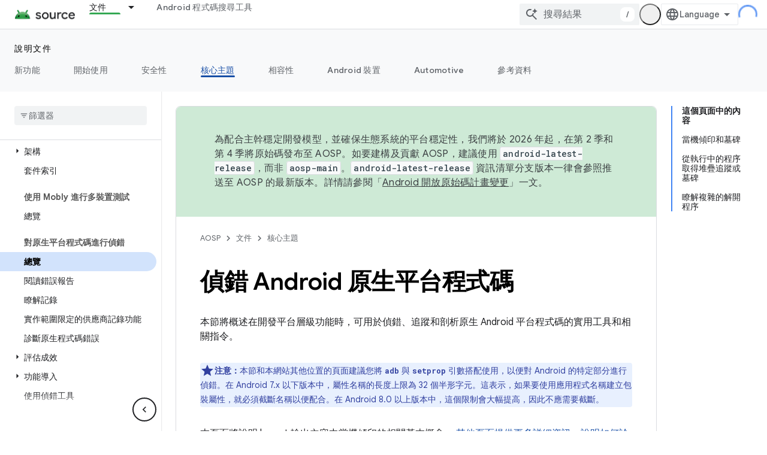

--- FILE ---
content_type: text/html; charset=utf-8
request_url: https://source.android.google.cn/docs/core/tests/debug?authuser=1&hl=zh-tw
body_size: 58749
content:









<!doctype html>
<html 
      lang="zh-TW-x-mtfrom-en"
      dir="ltr">
  <head>
    <meta name="google-signin-client-id" content="721724668570-nbkv1cfusk7kk4eni4pjvepaus73b13t.apps.googleusercontent.com"><meta name="google-signin-scope"
          content="profile email"><meta property="og:site_name" content="Android Open Source Project">
    <meta property="og:type" content="website"><meta name="googlebot" content="noindex"><meta name="theme-color" content="#34a853"><meta charset="utf-8">
    <meta content="IE=Edge" http-equiv="X-UA-Compatible">
    <meta name="viewport" content="width=device-width, initial-scale=1">
    

    <link rel="manifest" href="/_pwa/androidsource/manifest.json"
          crossorigin="use-credentials">
    <link rel="preconnect" href="//www.gstatic.cn" crossorigin>
    <link rel="preconnect" href="//fonts.gstatic.cn" crossorigin>
    <link rel="preconnect" href="//fonts.googleapis.cn" crossorigin>
    <link rel="preconnect" href="//apis.google.com" crossorigin>
    <link rel="preconnect" href="//www.google-analytics.com" crossorigin><link rel="stylesheet" href="//fonts.googleapis.cn/css?family=Google+Sans:400,500,600,700|Google+Sans+Text:400,400italic,500,500italic,600,600italic,700,700italic|Roboto+Mono:400,500,700&display=swap">
      <link rel="stylesheet"
            href="//fonts.googleapis.cn/css2?family=Material+Icons&family=Material+Symbols+Outlined&display=block"><link rel="stylesheet" href="https://www.gstatic.cn/devrel-devsite/prod/v5ecaab6967af5bdfffc1b93fe7d0ad58c271bf9f563243cec25f323a110134f0/androidsource/css/app.css">
      
        <link rel="stylesheet" href="https://www.gstatic.cn/devrel-devsite/prod/v5ecaab6967af5bdfffc1b93fe7d0ad58c271bf9f563243cec25f323a110134f0/androidsource/css/dark-theme.css" disabled>
      <link rel="shortcut icon" href="https://www.gstatic.cn/devrel-devsite/prod/v5ecaab6967af5bdfffc1b93fe7d0ad58c271bf9f563243cec25f323a110134f0/androidsource/images/favicon.png">
    <link rel="apple-touch-icon" href="https://www.gstatic.cn/devrel-devsite/prod/v5ecaab6967af5bdfffc1b93fe7d0ad58c271bf9f563243cec25f323a110134f0/androidsource/images/touchicon-180.png"><link rel="canonical" href="https://source.android.google.cn/docs/core/tests/debug?hl=zh-tw">
      <link rel="alternate" hreflang="en-cn"
          href="https://source.android.google.cn/docs/core/tests/debug" /><link rel="alternate" hreflang="x-default" href="https://source.android.google.cn/docs/core/tests/debug" /><link rel="alternate" hreflang="ar-cn"
          href="https://source.android.google.cn/docs/core/tests/debug?hl=ar" /><link rel="alternate" hreflang="bn-cn"
          href="https://source.android.google.cn/docs/core/tests/debug?hl=bn" /><link rel="alternate" hreflang="zh-Hans-cn"
          href="https://source.android.google.cn/docs/core/tests/debug?hl=zh-cn" /><link rel="alternate" hreflang="zh-Hant-cn"
          href="https://source.android.google.cn/docs/core/tests/debug?hl=zh-tw" /><link rel="alternate" hreflang="fa-cn"
          href="https://source.android.google.cn/docs/core/tests/debug?hl=fa" /><link rel="alternate" hreflang="fr-cn"
          href="https://source.android.google.cn/docs/core/tests/debug?hl=fr" /><link rel="alternate" hreflang="de-cn"
          href="https://source.android.google.cn/docs/core/tests/debug?hl=de" /><link rel="alternate" hreflang="he-cn"
          href="https://source.android.google.cn/docs/core/tests/debug?hl=he" /><link rel="alternate" hreflang="hi-cn"
          href="https://source.android.google.cn/docs/core/tests/debug?hl=hi" /><link rel="alternate" hreflang="id-cn"
          href="https://source.android.google.cn/docs/core/tests/debug?hl=id" /><link rel="alternate" hreflang="it-cn"
          href="https://source.android.google.cn/docs/core/tests/debug?hl=it" /><link rel="alternate" hreflang="ja-cn"
          href="https://source.android.google.cn/docs/core/tests/debug?hl=ja" /><link rel="alternate" hreflang="ko-cn"
          href="https://source.android.google.cn/docs/core/tests/debug?hl=ko" /><link rel="alternate" hreflang="pl-cn"
          href="https://source.android.google.cn/docs/core/tests/debug?hl=pl" /><link rel="alternate" hreflang="pt-BR-cn"
          href="https://source.android.google.cn/docs/core/tests/debug?hl=pt-br" /><link rel="alternate" hreflang="ru-cn"
          href="https://source.android.google.cn/docs/core/tests/debug?hl=ru" /><link rel="alternate" hreflang="es-419-cn"
          href="https://source.android.google.cn/docs/core/tests/debug?hl=es-419" /><link rel="alternate" hreflang="th-cn"
          href="https://source.android.google.cn/docs/core/tests/debug?hl=th" /><link rel="alternate" hreflang="tr-cn"
          href="https://source.android.google.cn/docs/core/tests/debug?hl=tr" /><link rel="alternate" hreflang="vi-cn"
          href="https://source.android.google.cn/docs/core/tests/debug?hl=vi" /><link rel="alternate" hreflang="en"
          href="https://source.android.com/docs/core/tests/debug" /><link rel="alternate" hreflang="x-default" href="https://source.android.com/docs/core/tests/debug" /><link rel="alternate" hreflang="ar"
          href="https://source.android.com/docs/core/tests/debug?hl=ar" /><link rel="alternate" hreflang="bn"
          href="https://source.android.com/docs/core/tests/debug?hl=bn" /><link rel="alternate" hreflang="zh-Hans"
          href="https://source.android.com/docs/core/tests/debug?hl=zh-cn" /><link rel="alternate" hreflang="zh-Hant"
          href="https://source.android.com/docs/core/tests/debug?hl=zh-tw" /><link rel="alternate" hreflang="fa"
          href="https://source.android.com/docs/core/tests/debug?hl=fa" /><link rel="alternate" hreflang="fr"
          href="https://source.android.com/docs/core/tests/debug?hl=fr" /><link rel="alternate" hreflang="de"
          href="https://source.android.com/docs/core/tests/debug?hl=de" /><link rel="alternate" hreflang="he"
          href="https://source.android.com/docs/core/tests/debug?hl=he" /><link rel="alternate" hreflang="hi"
          href="https://source.android.com/docs/core/tests/debug?hl=hi" /><link rel="alternate" hreflang="id"
          href="https://source.android.com/docs/core/tests/debug?hl=id" /><link rel="alternate" hreflang="it"
          href="https://source.android.com/docs/core/tests/debug?hl=it" /><link rel="alternate" hreflang="ja"
          href="https://source.android.com/docs/core/tests/debug?hl=ja" /><link rel="alternate" hreflang="ko"
          href="https://source.android.com/docs/core/tests/debug?hl=ko" /><link rel="alternate" hreflang="pl"
          href="https://source.android.com/docs/core/tests/debug?hl=pl" /><link rel="alternate" hreflang="pt-BR"
          href="https://source.android.com/docs/core/tests/debug?hl=pt-br" /><link rel="alternate" hreflang="ru"
          href="https://source.android.com/docs/core/tests/debug?hl=ru" /><link rel="alternate" hreflang="es-419"
          href="https://source.android.com/docs/core/tests/debug?hl=es-419" /><link rel="alternate" hreflang="th"
          href="https://source.android.com/docs/core/tests/debug?hl=th" /><link rel="alternate" hreflang="tr"
          href="https://source.android.com/docs/core/tests/debug?hl=tr" /><link rel="alternate" hreflang="vi"
          href="https://source.android.com/docs/core/tests/debug?hl=vi" /><title>偵錯 Android 原生平台程式碼 &nbsp;|&nbsp; Android Open Source Project</title>

<meta property="og:title" content="偵錯 Android 原生平台程式碼 &nbsp;|&nbsp; Android Open Source Project"><meta property="og:url" content="https://source.android.google.cn/docs/core/tests/debug?hl=zh-tw"><meta property="og:locale" content="zh_tw"><script type="application/ld+json">
  {
    "@context": "https://schema.org",
    "@type": "Article",
    
    "headline": "偵錯 Android 原生平台程式碼"
  }
</script><link rel="alternate machine-translated-from" hreflang="en"
        href="https://source.android.google.cn/docs/core/tests/debug?hl=en&amp;authuser=1">
  
    
    
    
    
  

    
      <link rel="stylesheet" href="/extras.css"></head>
  <body class="color-scheme--light"
        template="page"
        theme="androidsource-theme"
        type="article"
        
        appearance
        
        layout="docs"
        
        block-apix
        
        
        
        display-toc
        pending>
  
    <devsite-progress type="indeterminate" id="app-progress"></devsite-progress>
  
  
    <a href="#main-content" class="skip-link button">
      
      跳至主要內容
    </a>
    <section class="devsite-wrapper">
      <devsite-cookie-notification-bar></devsite-cookie-notification-bar><devsite-header role="banner" keep-tabs-visible>
  
    





















<div class="devsite-header--inner" data-nosnippet>
  <div class="devsite-top-logo-row-wrapper-wrapper">
    <div class="devsite-top-logo-row-wrapper">
      <div class="devsite-top-logo-row">
        <button type="button" id="devsite-hamburger-menu"
          class="devsite-header-icon-button button-flat material-icons gc-analytics-event"
          data-category="Site-Wide Custom Events"
          data-label="Navigation menu button"
          visually-hidden
          aria-label="開啟選單">
        </button>
        
<div class="devsite-product-name-wrapper">

  <a href="/" class="devsite-site-logo-link gc-analytics-event"
   data-category="Site-Wide Custom Events" data-label="Site logo" track-type="globalNav"
   track-name="androidOpenSourceProject" track-metadata-position="nav"
   track-metadata-eventDetail="nav">
  
  <picture>
    
    <img src="https://www.gstatic.cn/devrel-devsite/prod/v5ecaab6967af5bdfffc1b93fe7d0ad58c271bf9f563243cec25f323a110134f0/androidsource/images/lockup.png" class="devsite-site-logo" alt="Android Open Source Project">
  </picture>
  
</a>



  
  
  <span class="devsite-product-name">
    <ul class="devsite-breadcrumb-list"
  >
  
  <li class="devsite-breadcrumb-item
             ">
    
    
    
      
      
    
  </li>
  
</ul>
  </span>

</div>
        <div class="devsite-top-logo-row-middle">
          <div class="devsite-header-upper-tabs">
            
              
              
  <devsite-tabs class="upper-tabs">

    <nav class="devsite-tabs-wrapper" aria-label="上層分頁">
      
        
          <tab class="devsite-dropdown
    
    devsite-active
    
    ">
  
    <a href="https://source.android.google.cn/docs?authuser=1&amp;hl=zh-tw"
    class="devsite-tabs-content gc-analytics-event "
      track-metadata-eventdetail="https://source.android.google.cn/docs?authuser=1&amp;hl=zh-tw"
    
       track-type="nav"
       track-metadata-position="nav - 文件"
       track-metadata-module="primary nav"
       aria-label="文件, selected" 
       
         
           data-category="Site-Wide Custom Events"
         
           data-label="Tab: 文件"
         
           track-name="文件"
         
       >
    文件
  
    </a>
    
      <button
         aria-haspopup="menu"
         aria-expanded="false"
         aria-label="以下項目的下拉式選單： 文件"
         track-type="nav"
         track-metadata-eventdetail="https://source.android.google.cn/docs?authuser=1&amp;hl=zh-tw"
         track-metadata-position="nav - 文件"
         track-metadata-module="primary nav"
         
          
            data-category="Site-Wide Custom Events"
          
            data-label="Tab: 文件"
          
            track-name="文件"
          
        
         class="devsite-tabs-dropdown-toggle devsite-icon devsite-icon-arrow-drop-down"></button>
    
  
  <div class="devsite-tabs-dropdown" role="menu" aria-label="submenu" hidden>
    
    <div class="devsite-tabs-dropdown-content">
      
        <div class="devsite-tabs-dropdown-column
                    android-source-tabs-dropdown-column-small">
          
            <ul class="devsite-tabs-dropdown-section
                       ">
              
                <li class="devsite-nav-title" role="heading" tooltip>新功能</li>
              
              
              
                <li class="devsite-nav-item">
                  <a href="https://source.android.google.cn/docs/whatsnew/release-notes?authuser=1&amp;hl=zh-tw"
                    
                     track-type="nav"
                     track-metadata-eventdetail="https://source.android.google.cn/docs/whatsnew/release-notes?authuser=1&amp;hl=zh-tw"
                     track-metadata-position="nav - 文件"
                     track-metadata-module="tertiary nav"
                     
                       track-metadata-module_headline="新功能"
                     
                     tooltip
                  >
                    
                    <div class="devsite-nav-item-title">
                      版本資訊
                    </div>
                    
                  </a>
                </li>
              
                <li class="devsite-nav-item">
                  <a href="https://source.android.google.cn/docs/whatsnew/latest-security-bulletins?authuser=1&amp;hl=zh-tw"
                    
                     track-type="nav"
                     track-metadata-eventdetail="https://source.android.google.cn/docs/whatsnew/latest-security-bulletins?authuser=1&amp;hl=zh-tw"
                     track-metadata-position="nav - 文件"
                     track-metadata-module="tertiary nav"
                     
                       track-metadata-module_headline="新功能"
                     
                     tooltip
                  >
                    
                    <div class="devsite-nav-item-title">
                      最新的安全性公告
                    </div>
                    
                  </a>
                </li>
              
                <li class="devsite-nav-item">
                  <a href="https://source.android.google.cn/docs/whatsnew/latest-cdd?authuser=1&amp;hl=zh-tw"
                    
                     track-type="nav"
                     track-metadata-eventdetail="https://source.android.google.cn/docs/whatsnew/latest-cdd?authuser=1&amp;hl=zh-tw"
                     track-metadata-position="nav - 文件"
                     track-metadata-module="tertiary nav"
                     
                       track-metadata-module_headline="新功能"
                     
                     tooltip
                  >
                    
                    <div class="devsite-nav-item-title">
                      最新的 Compatibility Definition Document (CDD)
                    </div>
                    
                  </a>
                </li>
              
                <li class="devsite-nav-item">
                  <a href="https://source.android.google.cn/docs/whatsnew/site-updates?authuser=1&amp;hl=zh-tw"
                    
                     track-type="nav"
                     track-metadata-eventdetail="https://source.android.google.cn/docs/whatsnew/site-updates?authuser=1&amp;hl=zh-tw"
                     track-metadata-position="nav - 文件"
                     track-metadata-module="tertiary nav"
                     
                       track-metadata-module_headline="新功能"
                     
                     tooltip
                  >
                    
                    <div class="devsite-nav-item-title">
                      網站更新
                    </div>
                    
                  </a>
                </li>
              
            </ul>
          
            <ul class="devsite-tabs-dropdown-section
                       ">
              
                <li class="devsite-nav-title" role="heading" tooltip>開始使用</li>
              
              
              
                <li class="devsite-nav-item">
                  <a href="https://source.android.google.cn/docs/setup/about?authuser=1&amp;hl=zh-tw"
                    
                     track-type="nav"
                     track-metadata-eventdetail="https://source.android.google.cn/docs/setup/about?authuser=1&amp;hl=zh-tw"
                     track-metadata-position="nav - 文件"
                     track-metadata-module="tertiary nav"
                     
                       track-metadata-module_headline="新功能"
                     
                     tooltip
                  >
                    
                    <div class="devsite-nav-item-title">
                      關於
                    </div>
                    
                  </a>
                </li>
              
                <li class="devsite-nav-item">
                  <a href="https://source.android.google.cn/docs/setup/start?authuser=1&amp;hl=zh-tw"
                    
                     track-type="nav"
                     track-metadata-eventdetail="https://source.android.google.cn/docs/setup/start?authuser=1&amp;hl=zh-tw"
                     track-metadata-position="nav - 文件"
                     track-metadata-module="tertiary nav"
                     
                       track-metadata-module_headline="新功能"
                     
                     tooltip
                  >
                    
                    <div class="devsite-nav-item-title">
                      開始
                    </div>
                    
                  </a>
                </li>
              
                <li class="devsite-nav-item">
                  <a href="https://source.android.google.cn/docs/setup/download?authuser=1&amp;hl=zh-tw"
                    
                     track-type="nav"
                     track-metadata-eventdetail="https://source.android.google.cn/docs/setup/download?authuser=1&amp;hl=zh-tw"
                     track-metadata-position="nav - 文件"
                     track-metadata-module="tertiary nav"
                     
                       track-metadata-module_headline="新功能"
                     
                     tooltip
                  >
                    
                    <div class="devsite-nav-item-title">
                      下載
                    </div>
                    
                  </a>
                </li>
              
                <li class="devsite-nav-item">
                  <a href="https://source.android.google.cn/docs/setup/build?authuser=1&amp;hl=zh-tw"
                    
                     track-type="nav"
                     track-metadata-eventdetail="https://source.android.google.cn/docs/setup/build?authuser=1&amp;hl=zh-tw"
                     track-metadata-position="nav - 文件"
                     track-metadata-module="tertiary nav"
                     
                       track-metadata-module_headline="新功能"
                     
                     tooltip
                  >
                    
                    <div class="devsite-nav-item-title">
                      建構
                    </div>
                    
                  </a>
                </li>
              
                <li class="devsite-nav-item">
                  <a href="https://source.android.google.cn/docs/setup/test?authuser=1&amp;hl=zh-tw"
                    
                     track-type="nav"
                     track-metadata-eventdetail="https://source.android.google.cn/docs/setup/test?authuser=1&amp;hl=zh-tw"
                     track-metadata-position="nav - 文件"
                     track-metadata-module="tertiary nav"
                     
                       track-metadata-module_headline="新功能"
                     
                     tooltip
                  >
                    
                    <div class="devsite-nav-item-title">
                      測試
                    </div>
                    
                  </a>
                </li>
              
                <li class="devsite-nav-item">
                  <a href="https://source.android.google.cn/docs/setup/create/coding-tasks?authuser=1&amp;hl=zh-tw"
                    
                     track-type="nav"
                     track-metadata-eventdetail="https://source.android.google.cn/docs/setup/create/coding-tasks?authuser=1&amp;hl=zh-tw"
                     track-metadata-position="nav - 文件"
                     track-metadata-module="tertiary nav"
                     
                       track-metadata-module_headline="新功能"
                     
                     tooltip
                  >
                    
                    <div class="devsite-nav-item-title">
                      建立
                    </div>
                    
                  </a>
                </li>
              
                <li class="devsite-nav-item">
                  <a href="https://source.android.google.cn/docs/setup/contribute?authuser=1&amp;hl=zh-tw"
                    
                     track-type="nav"
                     track-metadata-eventdetail="https://source.android.google.cn/docs/setup/contribute?authuser=1&amp;hl=zh-tw"
                     track-metadata-position="nav - 文件"
                     track-metadata-module="tertiary nav"
                     
                       track-metadata-module_headline="新功能"
                     
                     tooltip
                  >
                    
                    <div class="devsite-nav-item-title">
                      貢獻己力
                    </div>
                    
                  </a>
                </li>
              
                <li class="devsite-nav-item">
                  <a href="https://source.android.google.cn/docs/setup/community/cofc?authuser=1&amp;hl=zh-tw"
                    
                     track-type="nav"
                     track-metadata-eventdetail="https://source.android.google.cn/docs/setup/community/cofc?authuser=1&amp;hl=zh-tw"
                     track-metadata-position="nav - 文件"
                     track-metadata-module="tertiary nav"
                     
                       track-metadata-module_headline="新功能"
                     
                     tooltip
                  >
                    
                    <div class="devsite-nav-item-title">
                      Community
                    </div>
                    
                  </a>
                </li>
              
                <li class="devsite-nav-item">
                  <a href="https://source.android.google.cn/docs/setup/reference?authuser=1&amp;hl=zh-tw"
                    
                     track-type="nav"
                     track-metadata-eventdetail="https://source.android.google.cn/docs/setup/reference?authuser=1&amp;hl=zh-tw"
                     track-metadata-position="nav - 文件"
                     track-metadata-module="tertiary nav"
                     
                       track-metadata-module_headline="新功能"
                     
                     tooltip
                  >
                    
                    <div class="devsite-nav-item-title">
                      工具、建構和相關參考資料
                    </div>
                    
                  </a>
                </li>
              
            </ul>
          
            <ul class="devsite-tabs-dropdown-section
                       ">
              
                <li class="devsite-nav-title" role="heading" tooltip>安全性</li>
              
              
              
                <li class="devsite-nav-item">
                  <a href="https://source.android.google.cn/docs/security/overview?authuser=1&amp;hl=zh-tw"
                    
                     track-type="nav"
                     track-metadata-eventdetail="https://source.android.google.cn/docs/security/overview?authuser=1&amp;hl=zh-tw"
                     track-metadata-position="nav - 文件"
                     track-metadata-module="tertiary nav"
                     
                       track-metadata-module_headline="新功能"
                     
                     tooltip
                  >
                    
                    <div class="devsite-nav-item-title">
                      總覽
                    </div>
                    
                  </a>
                </li>
              
                <li class="devsite-nav-item">
                  <a href="https://source.android.google.cn/docs/security/bulletin?authuser=1&amp;hl=zh-tw"
                    
                     track-type="nav"
                     track-metadata-eventdetail="https://source.android.google.cn/docs/security/bulletin?authuser=1&amp;hl=zh-tw"
                     track-metadata-position="nav - 文件"
                     track-metadata-module="tertiary nav"
                     
                       track-metadata-module_headline="新功能"
                     
                     tooltip
                  >
                    
                    <div class="devsite-nav-item-title">
                      公告
                    </div>
                    
                  </a>
                </li>
              
                <li class="devsite-nav-item">
                  <a href="https://source.android.google.cn/docs/security/features?authuser=1&amp;hl=zh-tw"
                    
                     track-type="nav"
                     track-metadata-eventdetail="https://source.android.google.cn/docs/security/features?authuser=1&amp;hl=zh-tw"
                     track-metadata-position="nav - 文件"
                     track-metadata-module="tertiary nav"
                     
                       track-metadata-module_headline="新功能"
                     
                     tooltip
                  >
                    
                    <div class="devsite-nav-item-title">
                      特徵
                    </div>
                    
                  </a>
                </li>
              
                <li class="devsite-nav-item">
                  <a href="https://source.android.google.cn/docs/security/test/fuzz-sanitize?authuser=1&amp;hl=zh-tw"
                    
                     track-type="nav"
                     track-metadata-eventdetail="https://source.android.google.cn/docs/security/test/fuzz-sanitize?authuser=1&amp;hl=zh-tw"
                     track-metadata-position="nav - 文件"
                     track-metadata-module="tertiary nav"
                     
                       track-metadata-module_headline="新功能"
                     
                     tooltip
                  >
                    
                    <div class="devsite-nav-item-title">
                      測試
                    </div>
                    
                  </a>
                </li>
              
                <li class="devsite-nav-item">
                  <a href="https://source.android.google.cn/docs/security/best-practices?authuser=1&amp;hl=zh-tw"
                    
                     track-type="nav"
                     track-metadata-eventdetail="https://source.android.google.cn/docs/security/best-practices?authuser=1&amp;hl=zh-tw"
                     track-metadata-position="nav - 文件"
                     track-metadata-module="tertiary nav"
                     
                       track-metadata-module_headline="新功能"
                     
                     tooltip
                  >
                    
                    <div class="devsite-nav-item-title">
                      最佳做法
                    </div>
                    
                  </a>
                </li>
              
            </ul>
          
        </div>
      
        <div class="devsite-tabs-dropdown-column
                    android-source-tabs-dropdown-column-small">
          
            <ul class="devsite-tabs-dropdown-section
                       ">
              
                <li class="devsite-nav-title" role="heading" tooltip>核心主題</li>
              
              
              
                <li class="devsite-nav-item">
                  <a href="https://source.android.google.cn/docs/core/architecture?authuser=1&amp;hl=zh-tw"
                    
                     track-type="nav"
                     track-metadata-eventdetail="https://source.android.google.cn/docs/core/architecture?authuser=1&amp;hl=zh-tw"
                     track-metadata-position="nav - 文件"
                     track-metadata-module="tertiary nav"
                     
                       track-metadata-module_headline="核心主題"
                     
                     tooltip
                  >
                    
                    <div class="devsite-nav-item-title">
                      架構
                    </div>
                    
                  </a>
                </li>
              
                <li class="devsite-nav-item">
                  <a href="https://source.android.google.cn/docs/core/audio?authuser=1&amp;hl=zh-tw"
                    
                     track-type="nav"
                     track-metadata-eventdetail="https://source.android.google.cn/docs/core/audio?authuser=1&amp;hl=zh-tw"
                     track-metadata-position="nav - 文件"
                     track-metadata-module="tertiary nav"
                     
                       track-metadata-module_headline="核心主題"
                     
                     tooltip
                  >
                    
                    <div class="devsite-nav-item-title">
                      音訊
                    </div>
                    
                  </a>
                </li>
              
                <li class="devsite-nav-item">
                  <a href="https://source.android.google.cn/docs/core/camera?authuser=1&amp;hl=zh-tw"
                    
                     track-type="nav"
                     track-metadata-eventdetail="https://source.android.google.cn/docs/core/camera?authuser=1&amp;hl=zh-tw"
                     track-metadata-position="nav - 文件"
                     track-metadata-module="tertiary nav"
                     
                       track-metadata-module_headline="核心主題"
                     
                     tooltip
                  >
                    
                    <div class="devsite-nav-item-title">
                      相機
                    </div>
                    
                  </a>
                </li>
              
                <li class="devsite-nav-item">
                  <a href="https://source.android.google.cn/docs/core/connect?authuser=1&amp;hl=zh-tw"
                    
                     track-type="nav"
                     track-metadata-eventdetail="https://source.android.google.cn/docs/core/connect?authuser=1&amp;hl=zh-tw"
                     track-metadata-position="nav - 文件"
                     track-metadata-module="tertiary nav"
                     
                       track-metadata-module_headline="核心主題"
                     
                     tooltip
                  >
                    
                    <div class="devsite-nav-item-title">
                      連線能力
                    </div>
                    
                  </a>
                </li>
              
                <li class="devsite-nav-item">
                  <a href="https://source.android.google.cn/docs/core/data?authuser=1&amp;hl=zh-tw"
                    
                     track-type="nav"
                     track-metadata-eventdetail="https://source.android.google.cn/docs/core/data?authuser=1&amp;hl=zh-tw"
                     track-metadata-position="nav - 文件"
                     track-metadata-module="tertiary nav"
                     
                       track-metadata-module_headline="核心主題"
                     
                     tooltip
                  >
                    
                    <div class="devsite-nav-item-title">
                      資料
                    </div>
                    
                  </a>
                </li>
              
                <li class="devsite-nav-item">
                  <a href="https://source.android.google.cn/docs/core/display?authuser=1&amp;hl=zh-tw"
                    
                     track-type="nav"
                     track-metadata-eventdetail="https://source.android.google.cn/docs/core/display?authuser=1&amp;hl=zh-tw"
                     track-metadata-position="nav - 文件"
                     track-metadata-module="tertiary nav"
                     
                       track-metadata-module_headline="核心主題"
                     
                     tooltip
                  >
                    
                    <div class="devsite-nav-item-title">
                      螢幕
                    </div>
                    
                  </a>
                </li>
              
                <li class="devsite-nav-item">
                  <a href="https://source.android.google.cn/docs/core/fonts/custom-font-fallback?authuser=1&amp;hl=zh-tw"
                    
                     track-type="nav"
                     track-metadata-eventdetail="https://source.android.google.cn/docs/core/fonts/custom-font-fallback?authuser=1&amp;hl=zh-tw"
                     track-metadata-position="nav - 文件"
                     track-metadata-module="tertiary nav"
                     
                       track-metadata-module_headline="核心主題"
                     
                     tooltip
                  >
                    
                    <div class="devsite-nav-item-title">
                      字型
                    </div>
                    
                  </a>
                </li>
              
                <li class="devsite-nav-item">
                  <a href="https://source.android.google.cn/docs/core/graphics?authuser=1&amp;hl=zh-tw"
                    
                     track-type="nav"
                     track-metadata-eventdetail="https://source.android.google.cn/docs/core/graphics?authuser=1&amp;hl=zh-tw"
                     track-metadata-position="nav - 文件"
                     track-metadata-module="tertiary nav"
                     
                       track-metadata-module_headline="核心主題"
                     
                     tooltip
                  >
                    
                    <div class="devsite-nav-item-title">
                      圖像
                    </div>
                    
                  </a>
                </li>
              
                <li class="devsite-nav-item">
                  <a href="https://source.android.google.cn/docs/core/interaction?authuser=1&amp;hl=zh-tw"
                    
                     track-type="nav"
                     track-metadata-eventdetail="https://source.android.google.cn/docs/core/interaction?authuser=1&amp;hl=zh-tw"
                     track-metadata-position="nav - 文件"
                     track-metadata-module="tertiary nav"
                     
                       track-metadata-module_headline="核心主題"
                     
                     tooltip
                  >
                    
                    <div class="devsite-nav-item-title">
                      互動
                    </div>
                    
                  </a>
                </li>
              
                <li class="devsite-nav-item">
                  <a href="https://source.android.google.cn/docs/core/media?authuser=1&amp;hl=zh-tw"
                    
                     track-type="nav"
                     track-metadata-eventdetail="https://source.android.google.cn/docs/core/media?authuser=1&amp;hl=zh-tw"
                     track-metadata-position="nav - 文件"
                     track-metadata-module="tertiary nav"
                     
                       track-metadata-module_headline="核心主題"
                     
                     tooltip
                  >
                    
                    <div class="devsite-nav-item-title">
                      媒體
                    </div>
                    
                  </a>
                </li>
              
                <li class="devsite-nav-item">
                  <a href="https://source.android.google.cn/docs/core/perf?authuser=1&amp;hl=zh-tw"
                    
                     track-type="nav"
                     track-metadata-eventdetail="https://source.android.google.cn/docs/core/perf?authuser=1&amp;hl=zh-tw"
                     track-metadata-position="nav - 文件"
                     track-metadata-module="tertiary nav"
                     
                       track-metadata-module_headline="核心主題"
                     
                     tooltip
                  >
                    
                    <div class="devsite-nav-item-title">
                      效能
                    </div>
                    
                  </a>
                </li>
              
                <li class="devsite-nav-item">
                  <a href="https://source.android.google.cn/docs/core/permissions?authuser=1&amp;hl=zh-tw"
                    
                     track-type="nav"
                     track-metadata-eventdetail="https://source.android.google.cn/docs/core/permissions?authuser=1&amp;hl=zh-tw"
                     track-metadata-position="nav - 文件"
                     track-metadata-module="tertiary nav"
                     
                       track-metadata-module_headline="核心主題"
                     
                     tooltip
                  >
                    
                    <div class="devsite-nav-item-title">
                      權限
                    </div>
                    
                  </a>
                </li>
              
                <li class="devsite-nav-item">
                  <a href="https://source.android.google.cn/docs/core/power?authuser=1&amp;hl=zh-tw"
                    
                     track-type="nav"
                     track-metadata-eventdetail="https://source.android.google.cn/docs/core/power?authuser=1&amp;hl=zh-tw"
                     track-metadata-position="nav - 文件"
                     track-metadata-module="tertiary nav"
                     
                       track-metadata-module_headline="核心主題"
                     
                     tooltip
                  >
                    
                    <div class="devsite-nav-item-title">
                      電源
                    </div>
                    
                  </a>
                </li>
              
                <li class="devsite-nav-item">
                  <a href="https://source.android.google.cn/docs/core/runtime?authuser=1&amp;hl=zh-tw"
                    
                     track-type="nav"
                     track-metadata-eventdetail="https://source.android.google.cn/docs/core/runtime?authuser=1&amp;hl=zh-tw"
                     track-metadata-position="nav - 文件"
                     track-metadata-module="tertiary nav"
                     
                       track-metadata-module_headline="核心主題"
                     
                     tooltip
                  >
                    
                    <div class="devsite-nav-item-title">
                      執行階段
                    </div>
                    
                  </a>
                </li>
              
                <li class="devsite-nav-item">
                  <a href="https://source.android.google.cn/docs/core/settings?authuser=1&amp;hl=zh-tw"
                    
                     track-type="nav"
                     track-metadata-eventdetail="https://source.android.google.cn/docs/core/settings?authuser=1&amp;hl=zh-tw"
                     track-metadata-position="nav - 文件"
                     track-metadata-module="tertiary nav"
                     
                       track-metadata-module_headline="核心主題"
                     
                     tooltip
                  >
                    
                    <div class="devsite-nav-item-title">
                      設定
                    </div>
                    
                  </a>
                </li>
              
                <li class="devsite-nav-item">
                  <a href="https://source.android.google.cn/docs/core/storage?authuser=1&amp;hl=zh-tw"
                    
                     track-type="nav"
                     track-metadata-eventdetail="https://source.android.google.cn/docs/core/storage?authuser=1&amp;hl=zh-tw"
                     track-metadata-position="nav - 文件"
                     track-metadata-module="tertiary nav"
                     
                       track-metadata-module_headline="核心主題"
                     
                     tooltip
                  >
                    
                    <div class="devsite-nav-item-title">
                      Storage
                    </div>
                    
                  </a>
                </li>
              
                <li class="devsite-nav-item">
                  <a href="https://source.android.google.cn/docs/core/tests?authuser=1&amp;hl=zh-tw"
                    
                     track-type="nav"
                     track-metadata-eventdetail="https://source.android.google.cn/docs/core/tests?authuser=1&amp;hl=zh-tw"
                     track-metadata-position="nav - 文件"
                     track-metadata-module="tertiary nav"
                     
                       track-metadata-module_headline="核心主題"
                     
                     tooltip
                  >
                    
                    <div class="devsite-nav-item-title">
                      測驗
                    </div>
                    
                  </a>
                </li>
              
                <li class="devsite-nav-item">
                  <a href="https://source.android.google.cn/docs/core/ota?authuser=1&amp;hl=zh-tw"
                    
                     track-type="nav"
                     track-metadata-eventdetail="https://source.android.google.cn/docs/core/ota?authuser=1&amp;hl=zh-tw"
                     track-metadata-position="nav - 文件"
                     track-metadata-module="tertiary nav"
                     
                       track-metadata-module_headline="核心主題"
                     
                     tooltip
                  >
                    
                    <div class="devsite-nav-item-title">
                      更新
                    </div>
                    
                  </a>
                </li>
              
                <li class="devsite-nav-item">
                  <a href="https://source.android.google.cn/docs/core/virtualization?authuser=1&amp;hl=zh-tw"
                    
                     track-type="nav"
                     track-metadata-eventdetail="https://source.android.google.cn/docs/core/virtualization?authuser=1&amp;hl=zh-tw"
                     track-metadata-position="nav - 文件"
                     track-metadata-module="tertiary nav"
                     
                       track-metadata-module_headline="核心主題"
                     
                     tooltip
                  >
                    
                    <div class="devsite-nav-item-title">
                      虛擬化技術
                    </div>
                    
                  </a>
                </li>
              
            </ul>
          
        </div>
      
        <div class="devsite-tabs-dropdown-column
                    android-source-tabs-dropdown-column-small">
          
            <ul class="devsite-tabs-dropdown-section
                       ">
              
                <li class="devsite-nav-title" role="heading" tooltip>相容性</li>
              
              
              
                <li class="devsite-nav-item">
                  <a href="https://source.android.google.cn/docs/compatibility/cdd?authuser=1&amp;hl=zh-tw"
                    
                     track-type="nav"
                     track-metadata-eventdetail="https://source.android.google.cn/docs/compatibility/cdd?authuser=1&amp;hl=zh-tw"
                     track-metadata-position="nav - 文件"
                     track-metadata-module="tertiary nav"
                     
                       track-metadata-module_headline="相容性"
                     
                     tooltip
                  >
                    
                    <div class="devsite-nav-item-title">
                      相容性定義說明文件 (CDD)
                    </div>
                    
                  </a>
                </li>
              
                <li class="devsite-nav-item">
                  <a href="https://source.android.google.cn/docs/compatibility/cts?authuser=1&amp;hl=zh-tw"
                    
                     track-type="nav"
                     track-metadata-eventdetail="https://source.android.google.cn/docs/compatibility/cts?authuser=1&amp;hl=zh-tw"
                     track-metadata-position="nav - 文件"
                     track-metadata-module="tertiary nav"
                     
                       track-metadata-module_headline="相容性"
                     
                     tooltip
                  >
                    
                    <div class="devsite-nav-item-title">
                      Compatibility Test Suite (CTS)
                    </div>
                    
                  </a>
                </li>
              
            </ul>
          
            <ul class="devsite-tabs-dropdown-section
                       ">
              
                <li class="devsite-nav-title" role="heading" tooltip>Android 裝置</li>
              
              
              
                <li class="devsite-nav-item">
                  <a href="https://source.android.google.cn/docs/devices/cuttlefish?authuser=1&amp;hl=zh-tw"
                    
                     track-type="nav"
                     track-metadata-eventdetail="https://source.android.google.cn/docs/devices/cuttlefish?authuser=1&amp;hl=zh-tw"
                     track-metadata-position="nav - 文件"
                     track-metadata-module="tertiary nav"
                     
                       track-metadata-module_headline="相容性"
                     
                     tooltip
                  >
                    
                    <div class="devsite-nav-item-title">
                      墨魚
                    </div>
                    
                  </a>
                </li>
              
                <li class="devsite-nav-item">
                  <a href="https://source.android.google.cn/docs/devices/admin?authuser=1&amp;hl=zh-tw"
                    
                     track-type="nav"
                     track-metadata-eventdetail="https://source.android.google.cn/docs/devices/admin?authuser=1&amp;hl=zh-tw"
                     track-metadata-position="nav - 文件"
                     track-metadata-module="tertiary nav"
                     
                       track-metadata-module_headline="相容性"
                     
                     tooltip
                  >
                    
                    <div class="devsite-nav-item-title">
                      Enterprise
                    </div>
                    
                  </a>
                </li>
              
                <li class="devsite-nav-item">
                  <a href="https://source.android.google.cn/docs/devices/tv?authuser=1&amp;hl=zh-tw"
                    
                     track-type="nav"
                     track-metadata-eventdetail="https://source.android.google.cn/docs/devices/tv?authuser=1&amp;hl=zh-tw"
                     track-metadata-position="nav - 文件"
                     track-metadata-module="tertiary nav"
                     
                       track-metadata-module_headline="相容性"
                     
                     tooltip
                  >
                    
                    <div class="devsite-nav-item-title">
                      電視
                    </div>
                    
                  </a>
                </li>
              
            </ul>
          
            <ul class="devsite-tabs-dropdown-section
                       ">
              
                <li class="devsite-nav-title" role="heading" tooltip>Automotive</li>
              
              
              
                <li class="devsite-nav-item">
                  <a href="https://source.android.google.cn/docs/automotive/start/what_automotive?authuser=1&amp;hl=zh-tw"
                    
                     track-type="nav"
                     track-metadata-eventdetail="https://source.android.google.cn/docs/automotive/start/what_automotive?authuser=1&amp;hl=zh-tw"
                     track-metadata-position="nav - 文件"
                     track-metadata-module="tertiary nav"
                     
                       track-metadata-module_headline="相容性"
                     
                     tooltip
                  >
                    
                    <div class="devsite-nav-item-title">
                      開始使用
                    </div>
                    
                  </a>
                </li>
              
                <li class="devsite-nav-item">
                  <a href="https://source.android.google.cn/docs/automotive/guidelines?authuser=1&amp;hl=zh-tw"
                    
                     track-type="nav"
                     track-metadata-eventdetail="https://source.android.google.cn/docs/automotive/guidelines?authuser=1&amp;hl=zh-tw"
                     track-metadata-position="nav - 文件"
                     track-metadata-module="tertiary nav"
                     
                       track-metadata-module_headline="相容性"
                     
                     tooltip
                  >
                    
                    <div class="devsite-nav-item-title">
                      開發規範
                    </div>
                    
                  </a>
                </li>
              
                <li class="devsite-nav-item">
                  <a href="https://source.android.google.cn/docs/automotive/dev-tools?authuser=1&amp;hl=zh-tw"
                    
                     track-type="nav"
                     track-metadata-eventdetail="https://source.android.google.cn/docs/automotive/dev-tools?authuser=1&amp;hl=zh-tw"
                     track-metadata-position="nav - 文件"
                     track-metadata-module="tertiary nav"
                     
                       track-metadata-module_headline="相容性"
                     
                     tooltip
                  >
                    
                    <div class="devsite-nav-item-title">
                      開發工具
                    </div>
                    
                  </a>
                </li>
              
                <li class="devsite-nav-item">
                  <a href="https://source.android.google.cn/docs/automotive/tools?authuser=1&amp;hl=zh-tw"
                    
                     track-type="nav"
                     track-metadata-eventdetail="https://source.android.google.cn/docs/automotive/tools?authuser=1&amp;hl=zh-tw"
                     track-metadata-position="nav - 文件"
                     track-metadata-module="tertiary nav"
                     
                       track-metadata-module_headline="相容性"
                     
                     tooltip
                  >
                    
                    <div class="devsite-nav-item-title">
                      測試工具和基礎架構
                    </div>
                    
                  </a>
                </li>
              
                <li class="devsite-nav-item">
                  <a href="https://source.android.google.cn/docs/automotive/start/releases?authuser=1&amp;hl=zh-tw"
                    
                     track-type="nav"
                     track-metadata-eventdetail="https://source.android.google.cn/docs/automotive/start/releases?authuser=1&amp;hl=zh-tw"
                     track-metadata-position="nav - 文件"
                     track-metadata-module="tertiary nav"
                     
                       track-metadata-module_headline="相容性"
                     
                     tooltip
                  >
                    
                    <div class="devsite-nav-item-title">
                      版本詳細資訊
                    </div>
                    
                  </a>
                </li>
              
            </ul>
          
            <ul class="devsite-tabs-dropdown-section
                       ">
              
                <li class="devsite-nav-title" role="heading" tooltip>參考資料</li>
              
              
              
                <li class="devsite-nav-item">
                  <a href="https://source.android.google.cn/reference/hidl?authuser=1&amp;hl=zh-tw"
                    
                     track-type="nav"
                     track-metadata-eventdetail="https://source.android.google.cn/reference/hidl?authuser=1&amp;hl=zh-tw"
                     track-metadata-position="nav - 文件"
                     track-metadata-module="tertiary nav"
                     
                       track-metadata-module_headline="相容性"
                     
                     tooltip
                  >
                    
                    <div class="devsite-nav-item-title">
                      HIDL
                    </div>
                    
                  </a>
                </li>
              
                <li class="devsite-nav-item">
                  <a href="https://source.android.google.cn/reference/hal?authuser=1&amp;hl=zh-tw"
                    
                     track-type="nav"
                     track-metadata-eventdetail="https://source.android.google.cn/reference/hal?authuser=1&amp;hl=zh-tw"
                     track-metadata-position="nav - 文件"
                     track-metadata-module="tertiary nav"
                     
                       track-metadata-module_headline="相容性"
                     
                     tooltip
                  >
                    
                    <div class="devsite-nav-item-title">
                      HAL
                    </div>
                    
                  </a>
                </li>
              
                <li class="devsite-nav-item">
                  <a href="https://source.android.google.cn/reference/tradefed/classes?authuser=1&amp;hl=zh-tw"
                    
                     track-type="nav"
                     track-metadata-eventdetail="https://source.android.google.cn/reference/tradefed/classes?authuser=1&amp;hl=zh-tw"
                     track-metadata-position="nav - 文件"
                     track-metadata-module="tertiary nav"
                     
                       track-metadata-module_headline="相容性"
                     
                     tooltip
                  >
                    
                    <div class="devsite-nav-item-title">
                      貿易聯盟
                    </div>
                    
                  </a>
                </li>
              
                <li class="devsite-nav-item">
                  <a href="https://source.android.google.cn/reference/sts/classes?authuser=1&amp;hl=zh-tw"
                    
                     track-type="nav"
                     track-metadata-eventdetail="https://source.android.google.cn/reference/sts/classes?authuser=1&amp;hl=zh-tw"
                     track-metadata-position="nav - 文件"
                     track-metadata-module="tertiary nav"
                     
                       track-metadata-module_headline="相容性"
                     
                     tooltip
                  >
                    
                    <div class="devsite-nav-item-title">
                      安全性測試套件
                    </div>
                    
                  </a>
                </li>
              
            </ul>
          
        </div>
      
    </div>
  </div>
</tab>
        
      
        
          <tab  >
            
    <a href="https://cs.android.com/android/platform/superproject?authuser=1&amp;hl=zh-tw"
    class="devsite-tabs-content gc-analytics-event "
      track-metadata-eventdetail="https://cs.android.com/android/platform/superproject?authuser=1&amp;hl=zh-tw"
    
       track-type="nav"
       track-metadata-position="nav - android 程式碼搜尋工具"
       track-metadata-module="primary nav"
       
       
         
           data-category="Site-Wide Custom Events"
         
           data-label="Tab: Android 程式碼搜尋工具"
         
           track-name="android 程式碼搜尋工具"
         
       >
    Android 程式碼搜尋工具
  
    </a>
    
  
          </tab>
        
      
    </nav>

  </devsite-tabs>

            
           </div>
          
<devsite-search
    
    
    enable-suggestions
      
    
    enable-search-summaries
    project-name="Android Open Source Project"
    tenant-name="Android Open Source Project"
    
    
    
    
    
    >
  <form class="devsite-search-form" action="https://source.android.google.cn/s/results?authuser=1&amp;hl=zh-tw" method="GET">
    <div class="devsite-search-container">
      <button type="button"
              search-open
              class="devsite-search-button devsite-header-icon-button button-flat material-icons"
              
              aria-label="開啟搜尋"></button>
      <div class="devsite-searchbox">
        <input
          aria-activedescendant=""
          aria-autocomplete="list"
          
          aria-label="搜尋結果"
          aria-expanded="false"
          aria-haspopup="listbox"
          autocomplete="off"
          class="devsite-search-field devsite-search-query"
          name="q"
          
          placeholder="搜尋結果"
          role="combobox"
          type="text"
          value=""
          >
          <div class="devsite-search-image material-icons" aria-hidden="true">
            
              <svg class="devsite-search-ai-image" width="24" height="24" viewBox="0 0 24 24" fill="none" xmlns="http://www.w3.org/2000/svg">
                  <g clip-path="url(#clip0_6641_386)">
                    <path d="M19.6 21L13.3 14.7C12.8 15.1 12.225 15.4167 11.575 15.65C10.925 15.8833 10.2333 16 9.5 16C7.68333 16 6.14167 15.375 4.875 14.125C3.625 12.8583 3 11.3167 3 9.5C3 7.68333 3.625 6.15 4.875 4.9C6.14167 3.63333 7.68333 3 9.5 3C10.0167 3 10.5167 3.05833 11 3.175C11.4833 3.275 11.9417 3.43333 12.375 3.65L10.825 5.2C10.6083 5.13333 10.3917 5.08333 10.175 5.05C9.95833 5.01667 9.73333 5 9.5 5C8.25 5 7.18333 5.44167 6.3 6.325C5.43333 7.19167 5 8.25 5 9.5C5 10.75 5.43333 11.8167 6.3 12.7C7.18333 13.5667 8.25 14 9.5 14C10.6667 14 11.6667 13.625 12.5 12.875C13.35 12.1083 13.8417 11.15 13.975 10H15.975C15.925 10.6333 15.7833 11.2333 15.55 11.8C15.3333 12.3667 15.05 12.8667 14.7 13.3L21 19.6L19.6 21ZM17.5 12C17.5 10.4667 16.9667 9.16667 15.9 8.1C14.8333 7.03333 13.5333 6.5 12 6.5C13.5333 6.5 14.8333 5.96667 15.9 4.9C16.9667 3.83333 17.5 2.53333 17.5 0.999999C17.5 2.53333 18.0333 3.83333 19.1 4.9C20.1667 5.96667 21.4667 6.5 23 6.5C21.4667 6.5 20.1667 7.03333 19.1 8.1C18.0333 9.16667 17.5 10.4667 17.5 12Z" fill="#5F6368"/>
                  </g>
                <defs>
                <clipPath id="clip0_6641_386">
                <rect width="24" height="24" fill="white"/>
                </clipPath>
                </defs>
              </svg>
            
          </div>
          <div class="devsite-search-shortcut-icon-container" aria-hidden="true">
            <kbd class="devsite-search-shortcut-icon">/</kbd>
          </div>
      </div>
    </div>
  </form>
  <button type="button"
          search-close
          class="devsite-search-button devsite-header-icon-button button-flat material-icons"
          
          aria-label="關閉搜尋"></button>
</devsite-search>

        </div>

        

          

          

          <devsite-appearance-selector></devsite-appearance-selector>

          
<devsite-language-selector>
  <ul role="presentation">
    
    
    <li role="presentation">
      <a role="menuitem" lang="en"
        >English</a>
    </li>
    
    <li role="presentation">
      <a role="menuitem" lang="de"
        >Deutsch</a>
    </li>
    
    <li role="presentation">
      <a role="menuitem" lang="es_419"
        >Español – América Latina</a>
    </li>
    
    <li role="presentation">
      <a role="menuitem" lang="fr"
        >Français</a>
    </li>
    
    <li role="presentation">
      <a role="menuitem" lang="id"
        >Indonesia</a>
    </li>
    
    <li role="presentation">
      <a role="menuitem" lang="it"
        >Italiano</a>
    </li>
    
    <li role="presentation">
      <a role="menuitem" lang="pl"
        >Polski</a>
    </li>
    
    <li role="presentation">
      <a role="menuitem" lang="pt_br"
        >Português – Brasil</a>
    </li>
    
    <li role="presentation">
      <a role="menuitem" lang="vi"
        >Tiếng Việt</a>
    </li>
    
    <li role="presentation">
      <a role="menuitem" lang="tr"
        >Türkçe</a>
    </li>
    
    <li role="presentation">
      <a role="menuitem" lang="ru"
        >Русский</a>
    </li>
    
    <li role="presentation">
      <a role="menuitem" lang="he"
        >עברית</a>
    </li>
    
    <li role="presentation">
      <a role="menuitem" lang="ar"
        >العربيّة</a>
    </li>
    
    <li role="presentation">
      <a role="menuitem" lang="fa"
        >فارسی</a>
    </li>
    
    <li role="presentation">
      <a role="menuitem" lang="hi"
        >हिंदी</a>
    </li>
    
    <li role="presentation">
      <a role="menuitem" lang="bn"
        >বাংলা</a>
    </li>
    
    <li role="presentation">
      <a role="menuitem" lang="th"
        >ภาษาไทย</a>
    </li>
    
    <li role="presentation">
      <a role="menuitem" lang="zh_cn"
        >中文 – 简体</a>
    </li>
    
    <li role="presentation">
      <a role="menuitem" lang="zh_tw"
        >中文 – 繁體</a>
    </li>
    
    <li role="presentation">
      <a role="menuitem" lang="ja"
        >日本語</a>
    </li>
    
    <li role="presentation">
      <a role="menuitem" lang="ko"
        >한국어</a>
    </li>
    
  </ul>
</devsite-language-selector>


          

        

        
        
        
          <devsite-openid-user id="devsite-user"></devsite-openid-user>
        
      </div>
    </div>
  </div>



  <div class="devsite-collapsible-section
    ">
    <div class="devsite-header-background">
      
        
          <div class="devsite-product-id-row"
           >
            <div class="devsite-product-description-row">
              
                
                <div class="devsite-product-id">
                  
                  
                  
                    <ul class="devsite-breadcrumb-list"
  >
  
  <li class="devsite-breadcrumb-item
             ">
    
    
    
      
        
  <a href="https://source.android.google.cn/docs?authuser=1&amp;hl=zh-tw"
      
        class="devsite-breadcrumb-link gc-analytics-event"
      
        data-category="Site-Wide Custom Events"
      
        data-label="Lower Header"
      
        data-value="1"
      
        track-type="globalNav"
      
        track-name="breadcrumb"
      
        track-metadata-position="1"
      
        track-metadata-eventdetail=""
      
    >
    
          說明文件
        
  </a>
  
      
    
  </li>
  
</ul>
                </div>
                
              
              
            </div>
            
          </div>
          
        
      
      
        <div class="devsite-doc-set-nav-row">
          
          
            
            
  <devsite-tabs class="lower-tabs">

    <nav class="devsite-tabs-wrapper" aria-label="下層分頁">
      
        
          <tab  >
            
    <a href="https://source.android.google.cn/docs/whatsnew?authuser=1&amp;hl=zh-tw"
    class="devsite-tabs-content gc-analytics-event "
      track-metadata-eventdetail="https://source.android.google.cn/docs/whatsnew?authuser=1&amp;hl=zh-tw"
    
       track-type="nav"
       track-metadata-position="nav - 新功能"
       track-metadata-module="primary nav"
       
       
         
           data-category="Site-Wide Custom Events"
         
           data-label="Tab: 新功能"
         
           track-name="新功能"
         
       >
    新功能
  
    </a>
    
  
          </tab>
        
      
        
          <tab  >
            
    <a href="https://source.android.google.cn/docs/setup?authuser=1&amp;hl=zh-tw"
    class="devsite-tabs-content gc-analytics-event "
      track-metadata-eventdetail="https://source.android.google.cn/docs/setup?authuser=1&amp;hl=zh-tw"
    
       track-type="nav"
       track-metadata-position="nav - 開始使用"
       track-metadata-module="primary nav"
       
       
         
           data-category="Site-Wide Custom Events"
         
           data-label="Tab: 開始使用"
         
           track-name="開始使用"
         
       >
    開始使用
  
    </a>
    
  
          </tab>
        
      
        
          <tab  >
            
    <a href="https://source.android.google.cn/docs/security?authuser=1&amp;hl=zh-tw"
    class="devsite-tabs-content gc-analytics-event "
      track-metadata-eventdetail="https://source.android.google.cn/docs/security?authuser=1&amp;hl=zh-tw"
    
       track-type="nav"
       track-metadata-position="nav - 安全性"
       track-metadata-module="primary nav"
       
       
         
           data-category="Site-Wide Custom Events"
         
           data-label="Tab: 安全性"
         
           track-name="安全性"
         
       >
    安全性
  
    </a>
    
  
          </tab>
        
      
        
          <tab  class="devsite-active">
            
    <a href="https://source.android.google.cn/docs/core?authuser=1&amp;hl=zh-tw"
    class="devsite-tabs-content gc-analytics-event "
      track-metadata-eventdetail="https://source.android.google.cn/docs/core?authuser=1&amp;hl=zh-tw"
    
       track-type="nav"
       track-metadata-position="nav - 核心主題"
       track-metadata-module="primary nav"
       aria-label="核心主題, selected" 
       
         
           data-category="Site-Wide Custom Events"
         
           data-label="Tab: 核心主題"
         
           track-name="核心主題"
         
       >
    核心主題
  
    </a>
    
  
          </tab>
        
      
        
          <tab  >
            
    <a href="https://source.android.google.cn/docs/compatibility?authuser=1&amp;hl=zh-tw"
    class="devsite-tabs-content gc-analytics-event "
      track-metadata-eventdetail="https://source.android.google.cn/docs/compatibility?authuser=1&amp;hl=zh-tw"
    
       track-type="nav"
       track-metadata-position="nav - 相容性"
       track-metadata-module="primary nav"
       
       
         
           data-category="Site-Wide Custom Events"
         
           data-label="Tab: 相容性"
         
           track-name="相容性"
         
       >
    相容性
  
    </a>
    
  
          </tab>
        
      
        
          <tab  >
            
    <a href="https://source.android.google.cn/docs/devices?authuser=1&amp;hl=zh-tw"
    class="devsite-tabs-content gc-analytics-event "
      track-metadata-eventdetail="https://source.android.google.cn/docs/devices?authuser=1&amp;hl=zh-tw"
    
       track-type="nav"
       track-metadata-position="nav - android 裝置"
       track-metadata-module="primary nav"
       
       
         
           data-category="Site-Wide Custom Events"
         
           data-label="Tab: Android 裝置"
         
           track-name="android 裝置"
         
       >
    Android 裝置
  
    </a>
    
  
          </tab>
        
      
        
          <tab  >
            
    <a href="https://source.android.google.cn/docs/automotive?authuser=1&amp;hl=zh-tw"
    class="devsite-tabs-content gc-analytics-event "
      track-metadata-eventdetail="https://source.android.google.cn/docs/automotive?authuser=1&amp;hl=zh-tw"
    
       track-type="nav"
       track-metadata-position="nav - automotive"
       track-metadata-module="primary nav"
       
       
         
           data-category="Site-Wide Custom Events"
         
           data-label="Tab: Automotive"
         
           track-name="automotive"
         
       >
    Automotive
  
    </a>
    
  
          </tab>
        
      
        
          <tab  >
            
    <a href="https://source.android.google.cn/reference?authuser=1&amp;hl=zh-tw"
    class="devsite-tabs-content gc-analytics-event "
      track-metadata-eventdetail="https://source.android.google.cn/reference?authuser=1&amp;hl=zh-tw"
    
       track-type="nav"
       track-metadata-position="nav - 參考資料"
       track-metadata-module="primary nav"
       
       
         
           data-category="Site-Wide Custom Events"
         
           data-label="Tab: 參考資料"
         
           track-name="參考資料"
         
       >
    參考資料
  
    </a>
    
  
          </tab>
        
      
    </nav>

  </devsite-tabs>

          
          
        </div>
      
    </div>
  </div>

</div>



  

  
</devsite-header>
      <devsite-book-nav scrollbars >
        
          





















<div class="devsite-book-nav-filter"
     >
  <span class="filter-list-icon material-icons" aria-hidden="true"></span>
  <input type="text"
         placeholder="篩選器"
         
         aria-label="篩選類型"
         role="searchbox">
  
  <span class="filter-clear-button hidden"
        data-title="清除篩選器"
        aria-label="清除篩選器"
        role="button"
        tabindex="0"></span>
</div>

<nav class="devsite-book-nav devsite-nav nocontent"
     aria-label="側邊選單">
  <div class="devsite-mobile-header">
    <button type="button"
            id="devsite-close-nav"
            class="devsite-header-icon-button button-flat material-icons gc-analytics-event"
            data-category="Site-Wide Custom Events"
            data-label="Close navigation"
            aria-label="關閉導覽列">
    </button>
    <div class="devsite-product-name-wrapper">

  <a href="/" class="devsite-site-logo-link gc-analytics-event"
   data-category="Site-Wide Custom Events" data-label="Site logo" track-type="globalNav"
   track-name="androidOpenSourceProject" track-metadata-position="nav"
   track-metadata-eventDetail="nav">
  
  <picture>
    
    <img src="https://www.gstatic.cn/devrel-devsite/prod/v5ecaab6967af5bdfffc1b93fe7d0ad58c271bf9f563243cec25f323a110134f0/androidsource/images/lockup.png" class="devsite-site-logo" alt="Android Open Source Project">
  </picture>
  
</a>


  
      <span class="devsite-product-name">
        
        
        <ul class="devsite-breadcrumb-list"
  >
  
  <li class="devsite-breadcrumb-item
             ">
    
    
    
      
      
    
  </li>
  
</ul>
      </span>
    

</div>
  </div>

  <div class="devsite-book-nav-wrapper">
    <div class="devsite-mobile-nav-top">
      
        <ul class="devsite-nav-list">
          
            <li class="devsite-nav-item">
              
  
  <a href="/docs"
    
       class="devsite-nav-title gc-analytics-event
              
              devsite-nav-active"
    

    
      
        data-category="Site-Wide Custom Events"
      
        data-label="Tab: 文件"
      
        track-name="文件"
      
    
     data-category="Site-Wide Custom Events"
     data-label="Responsive Tab: 文件"
     track-type="globalNav"
     track-metadata-eventDetail="globalMenu"
     track-metadata-position="nav">
  
    <span class="devsite-nav-text" tooltip >
      文件
   </span>
    
  
  </a>
  

  
    <ul class="devsite-nav-responsive-tabs devsite-nav-has-menu
               ">
      
<li class="devsite-nav-item">

  
  <span
    
       class="devsite-nav-title"
       tooltip
    
    
      
        data-category="Site-Wide Custom Events"
      
        data-label="Tab: 文件"
      
        track-name="文件"
      
    >
  
    <span class="devsite-nav-text" tooltip menu="文件">
      更多
   </span>
    
    <span class="devsite-nav-icon material-icons" data-icon="forward"
          menu="文件">
    </span>
    
  
  </span>
  

</li>

    </ul>
  
              
                <ul class="devsite-nav-responsive-tabs">
                  
                    
                    
                    
                    <li class="devsite-nav-item">
                      
  
  <a href="/docs/whatsnew"
    
       class="devsite-nav-title gc-analytics-event
              
              "
    

    
      
        data-category="Site-Wide Custom Events"
      
        data-label="Tab: 新功能"
      
        track-name="新功能"
      
    
     data-category="Site-Wide Custom Events"
     data-label="Responsive Tab: 新功能"
     track-type="globalNav"
     track-metadata-eventDetail="globalMenu"
     track-metadata-position="nav">
  
    <span class="devsite-nav-text" tooltip >
      新功能
   </span>
    
  
  </a>
  

  
                    </li>
                  
                    
                    
                    
                    <li class="devsite-nav-item">
                      
  
  <a href="/docs/setup"
    
       class="devsite-nav-title gc-analytics-event
              
              "
    

    
      
        data-category="Site-Wide Custom Events"
      
        data-label="Tab: 開始使用"
      
        track-name="開始使用"
      
    
     data-category="Site-Wide Custom Events"
     data-label="Responsive Tab: 開始使用"
     track-type="globalNav"
     track-metadata-eventDetail="globalMenu"
     track-metadata-position="nav">
  
    <span class="devsite-nav-text" tooltip >
      開始使用
   </span>
    
  
  </a>
  

  
                    </li>
                  
                    
                    
                    
                    <li class="devsite-nav-item">
                      
  
  <a href="/docs/security"
    
       class="devsite-nav-title gc-analytics-event
              
              "
    

    
      
        data-category="Site-Wide Custom Events"
      
        data-label="Tab: 安全性"
      
        track-name="安全性"
      
    
     data-category="Site-Wide Custom Events"
     data-label="Responsive Tab: 安全性"
     track-type="globalNav"
     track-metadata-eventDetail="globalMenu"
     track-metadata-position="nav">
  
    <span class="devsite-nav-text" tooltip >
      安全性
   </span>
    
  
  </a>
  

  
                    </li>
                  
                    
                    
                    
                    <li class="devsite-nav-item">
                      
  
  <a href="/docs/core"
    
       class="devsite-nav-title gc-analytics-event
              
              devsite-nav-active"
    

    
      
        data-category="Site-Wide Custom Events"
      
        data-label="Tab: 核心主題"
      
        track-name="核心主題"
      
    
     data-category="Site-Wide Custom Events"
     data-label="Responsive Tab: 核心主題"
     track-type="globalNav"
     track-metadata-eventDetail="globalMenu"
     track-metadata-position="nav">
  
    <span class="devsite-nav-text" tooltip menu="_book">
      核心主題
   </span>
    
  
  </a>
  

  
                    </li>
                  
                    
                    
                    
                    <li class="devsite-nav-item">
                      
  
  <a href="/docs/compatibility"
    
       class="devsite-nav-title gc-analytics-event
              
              "
    

    
      
        data-category="Site-Wide Custom Events"
      
        data-label="Tab: 相容性"
      
        track-name="相容性"
      
    
     data-category="Site-Wide Custom Events"
     data-label="Responsive Tab: 相容性"
     track-type="globalNav"
     track-metadata-eventDetail="globalMenu"
     track-metadata-position="nav">
  
    <span class="devsite-nav-text" tooltip >
      相容性
   </span>
    
  
  </a>
  

  
                    </li>
                  
                    
                    
                    
                    <li class="devsite-nav-item">
                      
  
  <a href="/docs/devices"
    
       class="devsite-nav-title gc-analytics-event
              
              "
    

    
      
        data-category="Site-Wide Custom Events"
      
        data-label="Tab: Android 裝置"
      
        track-name="android 裝置"
      
    
     data-category="Site-Wide Custom Events"
     data-label="Responsive Tab: Android 裝置"
     track-type="globalNav"
     track-metadata-eventDetail="globalMenu"
     track-metadata-position="nav">
  
    <span class="devsite-nav-text" tooltip >
      Android 裝置
   </span>
    
  
  </a>
  

  
                    </li>
                  
                    
                    
                    
                    <li class="devsite-nav-item">
                      
  
  <a href="/docs/automotive"
    
       class="devsite-nav-title gc-analytics-event
              
              "
    

    
      
        data-category="Site-Wide Custom Events"
      
        data-label="Tab: Automotive"
      
        track-name="automotive"
      
    
     data-category="Site-Wide Custom Events"
     data-label="Responsive Tab: Automotive"
     track-type="globalNav"
     track-metadata-eventDetail="globalMenu"
     track-metadata-position="nav">
  
    <span class="devsite-nav-text" tooltip >
      Automotive
   </span>
    
  
  </a>
  

  
                    </li>
                  
                    
                    
                    
                    <li class="devsite-nav-item">
                      
  
  <a href="/reference"
    
       class="devsite-nav-title gc-analytics-event
              
              "
    

    
      
        data-category="Site-Wide Custom Events"
      
        data-label="Tab: 參考資料"
      
        track-name="參考資料"
      
    
     data-category="Site-Wide Custom Events"
     data-label="Responsive Tab: 參考資料"
     track-type="globalNav"
     track-metadata-eventDetail="globalMenu"
     track-metadata-position="nav">
  
    <span class="devsite-nav-text" tooltip >
      參考資料
   </span>
    
  
  </a>
  

  
                    </li>
                  
                </ul>
              
            </li>
          
            <li class="devsite-nav-item">
              
  
  <a href="https://cs.android.com/android/platform/superproject"
    
       class="devsite-nav-title gc-analytics-event
              
              "
    

    
      
        data-category="Site-Wide Custom Events"
      
        data-label="Tab: Android 程式碼搜尋工具"
      
        track-name="android 程式碼搜尋工具"
      
    
     data-category="Site-Wide Custom Events"
     data-label="Responsive Tab: Android 程式碼搜尋工具"
     track-type="globalNav"
     track-metadata-eventDetail="globalMenu"
     track-metadata-position="nav">
  
    <span class="devsite-nav-text" tooltip >
      Android 程式碼搜尋工具
   </span>
    
  
  </a>
  

  
              
            </li>
          
          
          
        </ul>
      
    </div>
    
      <div class="devsite-mobile-nav-bottom">
        
          
          <ul class="devsite-nav-list" menu="_book">
            <li class="devsite-nav-item"><a href="/docs/core"
        class="devsite-nav-title gc-analytics-event"
        data-category="Site-Wide Custom Events"
        data-label="Book nav link, pathname: /docs/core"
        track-type="bookNav"
        track-name="click"
        track-metadata-eventdetail="/docs/core"
      ><span class="devsite-nav-text" tooltip>總覽</span></a></li>

  <li class="devsite-nav-item
           devsite-nav-expandable
           devsite-nav-accordion"><div class="devsite-expandable-nav">
      <a class="devsite-nav-toggle" aria-hidden="true"></a><div class="devsite-nav-title devsite-nav-title-no-path" tabindex="0" role="button">
        <span class="devsite-nav-text" tooltip>架構</span>
      </div><ul class="devsite-nav-section"><li class="devsite-nav-item"><a href="/docs/core/architecture"
        class="devsite-nav-title gc-analytics-event"
        data-category="Site-Wide Custom Events"
        data-label="Book nav link, pathname: /docs/core/architecture"
        track-type="bookNav"
        track-name="click"
        track-metadata-eventdetail="/docs/core/architecture"
      ><span class="devsite-nav-text" tooltip>總覽</span></a></li><li class="devsite-nav-item
           devsite-nav-expandable"><div class="devsite-expandable-nav">
      <a class="devsite-nav-toggle" aria-hidden="true"></a><div class="devsite-nav-title devsite-nav-title-no-path" tabindex="0" role="button">
        <span class="devsite-nav-text" tooltip>硬體抽象層 (HAL)</span>
      </div><ul class="devsite-nav-section"><li class="devsite-nav-item"><a href="/docs/core/architecture/hal"
        class="devsite-nav-title gc-analytics-event"
        data-category="Site-Wide Custom Events"
        data-label="Book nav link, pathname: /docs/core/architecture/hal"
        track-type="bookNav"
        track-name="click"
        track-metadata-eventdetail="/docs/core/architecture/hal"
      ><span class="devsite-nav-text" tooltip>總覽</span></a></li><li class="devsite-nav-item
           devsite-nav-expandable"><div class="devsite-expandable-nav">
      <a class="devsite-nav-toggle" aria-hidden="true"></a><div class="devsite-nav-title devsite-nav-title-no-path" tabindex="0" role="button">
        <span class="devsite-nav-text" tooltip>HIDL (已淘汰)</span>
      </div><ul class="devsite-nav-section"><li class="devsite-nav-item"><a href="/docs/core/architecture/hidl"
        class="devsite-nav-title gc-analytics-event"
        data-category="Site-Wide Custom Events"
        data-label="Book nav link, pathname: /docs/core/architecture/hidl"
        track-type="bookNav"
        track-name="click"
        track-metadata-eventdetail="/docs/core/architecture/hidl"
      ><span class="devsite-nav-text" tooltip>總覽</span></a></li><li class="devsite-nav-item"><a href="/docs/core/architecture/hidl/interfaces"
        class="devsite-nav-title gc-analytics-event"
        data-category="Site-Wide Custom Events"
        data-label="Book nav link, pathname: /docs/core/architecture/hidl/interfaces"
        track-type="bookNav"
        track-name="click"
        track-metadata-eventdetail="/docs/core/architecture/hidl/interfaces"
      ><span class="devsite-nav-text" tooltip>介面和套件</span></a></li><li class="devsite-nav-item"><a href="/docs/core/architecture/hidl/hashing"
        class="devsite-nav-title gc-analytics-event"
        data-category="Site-Wide Custom Events"
        data-label="Book nav link, pathname: /docs/core/architecture/hidl/hashing"
        track-type="bookNav"
        track-name="click"
        track-metadata-eventdetail="/docs/core/architecture/hidl/hashing"
      ><span class="devsite-nav-text" tooltip>介面雜湊</span></a></li><li class="devsite-nav-item"><a href="/docs/core/architecture/hidl/services"
        class="devsite-nav-title gc-analytics-event"
        data-category="Site-Wide Custom Events"
        data-label="Book nav link, pathname: /docs/core/architecture/hidl/services"
        track-type="bookNav"
        track-name="click"
        track-metadata-eventdetail="/docs/core/architecture/hidl/services"
      ><span class="devsite-nav-text" tooltip>服務和資料移轉</span></a></li><li class="devsite-nav-item"><a href="/docs/core/architecture/hidl/fmq"
        class="devsite-nav-title gc-analytics-event"
        data-category="Site-Wide Custom Events"
        data-label="Book nav link, pathname: /docs/core/architecture/hidl/fmq"
        track-type="bookNav"
        track-name="click"
        track-metadata-eventdetail="/docs/core/architecture/hidl/fmq"
      ><span class="devsite-nav-text" tooltip>快速訊息佇列</span></a></li><li class="devsite-nav-item"><a href="/docs/core/architecture/hidl/binder-ipc"
        class="devsite-nav-title gc-analytics-event"
        data-category="Site-Wide Custom Events"
        data-label="Book nav link, pathname: /docs/core/architecture/hidl/binder-ipc"
        track-type="bookNav"
        track-name="click"
        track-metadata-eventdetail="/docs/core/architecture/hidl/binder-ipc"
      ><span class="devsite-nav-text" tooltip>使用 Binder IPC</span></a></li><li class="devsite-nav-item"><a href="/docs/core/architecture/hidl/memoryblock"
        class="devsite-nav-title gc-analytics-event"
        data-category="Site-Wide Custom Events"
        data-label="Book nav link, pathname: /docs/core/architecture/hidl/memoryblock"
        track-type="bookNav"
        track-name="click"
        track-metadata-eventdetail="/docs/core/architecture/hidl/memoryblock"
      ><span class="devsite-nav-text" tooltip>使用 MemoryBlock</span></a></li><li class="devsite-nav-item"><a href="/docs/core/architecture/hidl/network-stack"
        class="devsite-nav-title gc-analytics-event"
        data-category="Site-Wide Custom Events"
        data-label="Book nav link, pathname: /docs/core/architecture/hidl/network-stack"
        track-type="bookNav"
        track-name="click"
        track-metadata-eventdetail="/docs/core/architecture/hidl/network-stack"
      ><span class="devsite-nav-text" tooltip>網路堆疊設定工具</span></a></li><li class="devsite-nav-item"><a href="/docs/core/architecture/hidl/threading"
        class="devsite-nav-title gc-analytics-event"
        data-category="Site-Wide Custom Events"
        data-label="Book nav link, pathname: /docs/core/architecture/hidl/threading"
        track-type="bookNav"
        track-name="click"
        track-metadata-eventdetail="/docs/core/architecture/hidl/threading"
      ><span class="devsite-nav-text" tooltip>模型執行緒</span></a></li><li class="devsite-nav-item"><a href="/docs/core/architecture/hidl/converting"
        class="devsite-nav-title gc-analytics-event"
        data-category="Site-Wide Custom Events"
        data-label="Book nav link, pathname: /docs/core/architecture/hidl/converting"
        track-type="bookNav"
        track-name="click"
        track-metadata-eventdetail="/docs/core/architecture/hidl/converting"
      ><span class="devsite-nav-text" tooltip>轉換 HAL 模組</span></a></li><li class="devsite-nav-item"><a href="/docs/core/architecture/hidl/types"
        class="devsite-nav-title gc-analytics-event"
        data-category="Site-Wide Custom Events"
        data-label="Book nav link, pathname: /docs/core/architecture/hidl/types"
        track-type="bookNav"
        track-name="click"
        track-metadata-eventdetail="/docs/core/architecture/hidl/types"
      ><span class="devsite-nav-text" tooltip>資料類型</span></a></li><li class="devsite-nav-item"><a href="/docs/core/architecture/hidl/safe_union"
        class="devsite-nav-title gc-analytics-event"
        data-category="Site-Wide Custom Events"
        data-label="Book nav link, pathname: /docs/core/architecture/hidl/safe_union"
        track-type="bookNav"
        track-name="click"
        track-metadata-eventdetail="/docs/core/architecture/hidl/safe_union"
      ><span class="devsite-nav-text" tooltip>安全聯合</span></a></li><li class="devsite-nav-item"><a href="/docs/core/architecture/hidl/versioning"
        class="devsite-nav-title gc-analytics-event"
        data-category="Site-Wide Custom Events"
        data-label="Book nav link, pathname: /docs/core/architecture/hidl/versioning"
        track-type="bookNav"
        track-name="click"
        track-metadata-eventdetail="/docs/core/architecture/hidl/versioning"
      ><span class="devsite-nav-text" tooltip>介面版本管理</span></a></li><li class="devsite-nav-item"><a href="/docs/core/architecture/hidl/code-style"
        class="devsite-nav-title gc-analytics-event"
        data-category="Site-Wide Custom Events"
        data-label="Book nav link, pathname: /docs/core/architecture/hidl/code-style"
        track-type="bookNav"
        track-name="click"
        track-metadata-eventdetail="/docs/core/architecture/hidl/code-style"
      ><span class="devsite-nav-text" tooltip>程式碼樣式指南</span></a></li><li class="devsite-nav-item
           devsite-nav-heading"><div class="devsite-nav-title devsite-nav-title-no-path">
        <span class="devsite-nav-text" tooltip>HIDL C++</span>
      </div></li><li class="devsite-nav-item"><a href="/docs/core/architecture/hidl-cpp"
        class="devsite-nav-title gc-analytics-event"
        data-category="Site-Wide Custom Events"
        data-label="Book nav link, pathname: /docs/core/architecture/hidl-cpp"
        track-type="bookNav"
        track-name="click"
        track-metadata-eventdetail="/docs/core/architecture/hidl-cpp"
      ><span class="devsite-nav-text" tooltip>總覽</span></a></li><li class="devsite-nav-item"><a href="/docs/core/architecture/hidl-cpp/packages"
        class="devsite-nav-title gc-analytics-event"
        data-category="Site-Wide Custom Events"
        data-label="Book nav link, pathname: /docs/core/architecture/hidl-cpp/packages"
        track-type="bookNav"
        track-name="click"
        track-metadata-eventdetail="/docs/core/architecture/hidl-cpp/packages"
      ><span class="devsite-nav-text" tooltip>套件</span></a></li><li class="devsite-nav-item"><a href="/docs/core/architecture/hidl-cpp/interfaces"
        class="devsite-nav-title gc-analytics-event"
        data-category="Site-Wide Custom Events"
        data-label="Book nav link, pathname: /docs/core/architecture/hidl-cpp/interfaces"
        track-type="bookNav"
        track-name="click"
        track-metadata-eventdetail="/docs/core/architecture/hidl-cpp/interfaces"
      ><span class="devsite-nav-text" tooltip>介面</span></a></li><li class="devsite-nav-item"><a href="/docs/core/architecture/hidl-cpp/types"
        class="devsite-nav-title gc-analytics-event"
        data-category="Site-Wide Custom Events"
        data-label="Book nav link, pathname: /docs/core/architecture/hidl-cpp/types"
        track-type="bookNav"
        track-name="click"
        track-metadata-eventdetail="/docs/core/architecture/hidl-cpp/types"
      ><span class="devsite-nav-text" tooltip>資料類型</span></a></li><li class="devsite-nav-item"><a href="/docs/core/architecture/hidl-cpp/functions"
        class="devsite-nav-title gc-analytics-event"
        data-category="Site-Wide Custom Events"
        data-label="Book nav link, pathname: /docs/core/architecture/hidl-cpp/functions"
        track-type="bookNav"
        track-name="click"
        track-metadata-eventdetail="/docs/core/architecture/hidl-cpp/functions"
      ><span class="devsite-nav-text" tooltip>函式</span></a></li><li class="devsite-nav-item
           devsite-nav-heading"><div class="devsite-nav-title devsite-nav-title-no-path">
        <span class="devsite-nav-text" tooltip>HIDL Java</span>
      </div></li><li class="devsite-nav-item"><a href="/docs/core/architecture/hidl-java"
        class="devsite-nav-title gc-analytics-event"
        data-category="Site-Wide Custom Events"
        data-label="Book nav link, pathname: /docs/core/architecture/hidl-java"
        track-type="bookNav"
        track-name="click"
        track-metadata-eventdetail="/docs/core/architecture/hidl-java"
      ><span class="devsite-nav-text" tooltip>總覽</span></a></li><li class="devsite-nav-item"><a href="/docs/core/architecture/hidl-java/types"
        class="devsite-nav-title gc-analytics-event"
        data-category="Site-Wide Custom Events"
        data-label="Book nav link, pathname: /docs/core/architecture/hidl-java/types"
        track-type="bookNav"
        track-name="click"
        track-metadata-eventdetail="/docs/core/architecture/hidl-java/types"
      ><span class="devsite-nav-text" tooltip>資料類型</span></a></li><li class="devsite-nav-item"><a href="/docs/core/architecture/hidl-java/interfaces"
        class="devsite-nav-title gc-analytics-event"
        data-category="Site-Wide Custom Events"
        data-label="Book nav link, pathname: /docs/core/architecture/hidl-java/interfaces"
        track-type="bookNav"
        track-name="click"
        track-metadata-eventdetail="/docs/core/architecture/hidl-java/interfaces"
      ><span class="devsite-nav-text" tooltip>介面方法和錯誤</span></a></li><li class="devsite-nav-item"><a href="/docs/core/architecture/hidl-java/constants"
        class="devsite-nav-title gc-analytics-event"
        data-category="Site-Wide Custom Events"
        data-label="Book nav link, pathname: /docs/core/architecture/hidl-java/constants"
        track-type="bookNav"
        track-name="click"
        track-metadata-eventdetail="/docs/core/architecture/hidl-java/constants"
      ><span class="devsite-nav-text" tooltip>匯出常數</span></a></li><li class="devsite-nav-item
           devsite-nav-heading"><div class="devsite-nav-title devsite-nav-title-no-path">
        <span class="devsite-nav-text" tooltip>其他</span>
      </div></li><li class="devsite-nav-item"><a href="/docs/core/architecture/hal/framework-testing"
        class="devsite-nav-title gc-analytics-event"
        data-category="Site-Wide Custom Events"
        data-label="Book nav link, pathname: /docs/core/architecture/hal/framework-testing"
        track-type="bookNav"
        track-name="click"
        track-metadata-eventdetail="/docs/core/architecture/hal/framework-testing"
      ><span class="devsite-nav-text" tooltip>HIDL 架構回溯相容性驗證</span></a></li><li class="devsite-nav-item"><a href="/docs/core/architecture/hal/dynamic-lifecycle"
        class="devsite-nav-title gc-analytics-event"
        data-category="Site-Wide Custom Events"
        data-label="Book nav link, pathname: /docs/core/architecture/hal/dynamic-lifecycle"
        track-type="bookNav"
        track-name="click"
        track-metadata-eventdetail="/docs/core/architecture/hal/dynamic-lifecycle"
      ><span class="devsite-nav-text" tooltip>動態可用的 HAL</span></a></li></ul></div></li><li class="devsite-nav-item"><a href="/docs/core/architecture/hal/archive"
        class="devsite-nav-title gc-analytics-event"
        data-category="Site-Wide Custom Events"
        data-label="Book nav link, pathname: /docs/core/architecture/hal/archive"
        track-type="bookNav"
        track-name="click"
        track-metadata-eventdetail="/docs/core/architecture/hal/archive"
      ><span class="devsite-nav-text" tooltip>舊版 HAL (AOSP &lt;=v7)</span></a></li></ul></div></li><li class="devsite-nav-item
           devsite-nav-expandable"><div class="devsite-expandable-nav">
      <a class="devsite-nav-toggle" aria-hidden="true"></a><div class="devsite-nav-title devsite-nav-title-no-path" tabindex="0" role="button">
        <span class="devsite-nav-text" tooltip>Kernel</span>
      </div><ul class="devsite-nav-section"><li class="devsite-nav-item"><a href="/docs/core/architecture/kernel"
        class="devsite-nav-title gc-analytics-event"
        data-category="Site-Wide Custom Events"
        data-label="Book nav link, pathname: /docs/core/architecture/kernel"
        track-type="bookNav"
        track-name="click"
        track-metadata-eventdetail="/docs/core/architecture/kernel"
      ><span class="devsite-nav-text" tooltip>總覽</span></a></li><li class="devsite-nav-item"><a href="/docs/core/architecture/kernel/release-notes"
        class="devsite-nav-title gc-analytics-event"
        data-category="Site-Wide Custom Events"
        data-label="Book nav link, pathname: /docs/core/architecture/kernel/release-notes"
        track-type="bookNav"
        track-name="click"
        track-metadata-eventdetail="/docs/core/architecture/kernel/release-notes"
      ><span class="devsite-nav-text" tooltip>核心版本資訊</span></a></li><li class="devsite-nav-item"><a href="/docs/core/architecture/kernel/releases"
        class="devsite-nav-title gc-analytics-event"
        data-category="Site-Wide Custom Events"
        data-label="Book nav link, pathname: /docs/core/architecture/kernel/releases"
        track-type="bookNav"
        track-name="click"
        track-metadata-eventdetail="/docs/core/architecture/kernel/releases"
      ><span class="devsite-nav-text" tooltip>穩定版核心版本和更新</span></a></li><li class="devsite-nav-item"><a href="/docs/core/architecture/kernel/android-common"
        class="devsite-nav-title gc-analytics-event"
        data-category="Site-Wide Custom Events"
        data-label="Book nav link, pathname: /docs/core/architecture/kernel/android-common"
        track-type="bookNav"
        track-name="click"
        track-metadata-eventdetail="/docs/core/architecture/kernel/android-common"
      ><span class="devsite-nav-text" tooltip>Android 通用核心</span></a></li><li class="devsite-nav-item"><a href="/docs/core/architecture/kernel/generic-kernel-image"
        class="devsite-nav-title gc-analytics-event"
        data-category="Site-Wide Custom Events"
        data-label="Book nav link, pathname: /docs/core/architecture/kernel/generic-kernel-image"
        track-type="bookNav"
        track-name="click"
        track-metadata-eventdetail="/docs/core/architecture/kernel/generic-kernel-image"
      ><span class="devsite-nav-text" tooltip>GKI 專案</span></a></li><li class="devsite-nav-item"><a href="/docs/core/architecture/kernel/gki-dev"
        class="devsite-nav-title gc-analytics-event"
        data-category="Site-Wide Custom Events"
        data-label="Book nav link, pathname: /docs/core/architecture/kernel/gki-dev"
        track-type="bookNav"
        track-name="click"
        track-metadata-eventdetail="/docs/core/architecture/kernel/gki-dev"
      ><span class="devsite-nav-text" tooltip>GKI 開發</span></a></li><li class="devsite-nav-item"><a href="/docs/core/architecture/kernel/gki-versioning"
        class="devsite-nav-title gc-analytics-event"
        data-category="Site-Wide Custom Events"
        data-label="Book nav link, pathname: /docs/core/architecture/kernel/gki-versioning"
        track-type="bookNav"
        track-name="click"
        track-metadata-eventdetail="/docs/core/architecture/kernel/gki-versioning"
      ><span class="devsite-nav-text" tooltip>GKI 版本管理架構</span></a></li><li class="devsite-nav-item
           devsite-nav-expandable"><div class="devsite-expandable-nav">
      <a class="devsite-nav-toggle" aria-hidden="true"></a><div class="devsite-nav-title devsite-nav-title-no-path" tabindex="0" role="button">
        <span class="devsite-nav-text" tooltip>GKI 發布子版本</span>
      </div><ul class="devsite-nav-section"><li class="devsite-nav-item"><a href="/docs/core/architecture/kernel/gki-release-builds"
        class="devsite-nav-title gc-analytics-event"
        data-category="Site-Wide Custom Events"
        data-label="Book nav link, pathname: /docs/core/architecture/kernel/gki-release-builds"
        track-type="bookNav"
        track-name="click"
        track-metadata-eventdetail="/docs/core/architecture/kernel/gki-release-builds"
      ><span class="devsite-nav-text" tooltip>總覽</span></a></li><li class="devsite-nav-item"><a href="/docs/core/architecture/kernel/gki-android12-5_10-release-builds"
        class="devsite-nav-title gc-analytics-event"
        data-category="Site-Wide Custom Events"
        data-label="Book nav link, pathname: /docs/core/architecture/kernel/gki-android12-5_10-release-builds"
        track-type="bookNav"
        track-name="click"
        track-metadata-eventdetail="/docs/core/architecture/kernel/gki-android12-5_10-release-builds"
      ><span class="devsite-nav-text" tooltip>android12-5.10 發布版本</span></a></li><li class="devsite-nav-item"><a href="/docs/core/architecture/kernel/gki-android13-5_10-release-builds"
        class="devsite-nav-title gc-analytics-event"
        data-category="Site-Wide Custom Events"
        data-label="Book nav link, pathname: /docs/core/architecture/kernel/gki-android13-5_10-release-builds"
        track-type="bookNav"
        track-name="click"
        track-metadata-eventdetail="/docs/core/architecture/kernel/gki-android13-5_10-release-builds"
      ><span class="devsite-nav-text" tooltip>android13-5.10 發布版本</span></a></li><li class="devsite-nav-item"><a href="/docs/core/architecture/kernel/gki-android13-5_15-release-builds"
        class="devsite-nav-title gc-analytics-event"
        data-category="Site-Wide Custom Events"
        data-label="Book nav link, pathname: /docs/core/architecture/kernel/gki-android13-5_15-release-builds"
        track-type="bookNav"
        track-name="click"
        track-metadata-eventdetail="/docs/core/architecture/kernel/gki-android13-5_15-release-builds"
      ><span class="devsite-nav-text" tooltip>android13-5.15 發布子版本</span></a></li><li class="devsite-nav-item"><a href="/docs/core/architecture/kernel/gki-android14-5_15-release-builds"
        class="devsite-nav-title gc-analytics-event"
        data-category="Site-Wide Custom Events"
        data-label="Book nav link, pathname: /docs/core/architecture/kernel/gki-android14-5_15-release-builds"
        track-type="bookNav"
        track-name="click"
        track-metadata-eventdetail="/docs/core/architecture/kernel/gki-android14-5_15-release-builds"
      ><span class="devsite-nav-text" tooltip>android14-5.15 發布版本</span></a></li><li class="devsite-nav-item"><a href="/docs/core/architecture/kernel/gki-android14-6_1-release-builds"
        class="devsite-nav-title gc-analytics-event"
        data-category="Site-Wide Custom Events"
        data-label="Book nav link, pathname: /docs/core/architecture/kernel/gki-android14-6_1-release-builds"
        track-type="bookNav"
        track-name="click"
        track-metadata-eventdetail="/docs/core/architecture/kernel/gki-android14-6_1-release-builds"
      ><span class="devsite-nav-text" tooltip>android14-6.1 發布版本</span></a></li><li class="devsite-nav-item"><a href="/docs/core/architecture/kernel/gki-android15-6_6-release-builds"
        class="devsite-nav-title gc-analytics-event"
        data-category="Site-Wide Custom Events"
        data-label="Book nav link, pathname: /docs/core/architecture/kernel/gki-android15-6_6-release-builds"
        track-type="bookNav"
        track-name="click"
        track-metadata-eventdetail="/docs/core/architecture/kernel/gki-android15-6_6-release-builds"
      ><span class="devsite-nav-text" tooltip>android15-6.6 發布子版本</span></a></li><li class="devsite-nav-item"><a href="/docs/core/architecture/kernel/gki-android16-6_12-release-builds"
        class="devsite-nav-title gc-analytics-event"
        data-category="Site-Wide Custom Events"
        data-label="Book nav link, pathname: /docs/core/architecture/kernel/gki-android16-6_12-release-builds"
        track-type="bookNav"
        track-name="click"
        track-metadata-eventdetail="/docs/core/architecture/kernel/gki-android16-6_12-release-builds"
      ><span class="devsite-nav-text" tooltip>android16-6.12 發布子版本</span></a></li><li class="devsite-nav-item
           devsite-nav-expandable"><div class="devsite-expandable-nav">
      <a class="devsite-nav-toggle" aria-hidden="true"></a><div class="devsite-nav-title devsite-nav-title-no-path" tabindex="0" role="button">
        <span class="devsite-nav-text" tooltip>已淘汰的建構作業</span>
      </div><ul class="devsite-nav-section"><li class="devsite-nav-item"><a href="/docs/core/architecture/kernel/gki-android12-5_10-deprecated-builds"
        class="devsite-nav-title gc-analytics-event"
        data-category="Site-Wide Custom Events"
        data-label="Book nav link, pathname: /docs/core/architecture/kernel/gki-android12-5_10-deprecated-builds"
        track-type="bookNav"
        track-name="click"
        track-metadata-eventdetail="/docs/core/architecture/kernel/gki-android12-5_10-deprecated-builds"
      ><span class="devsite-nav-text" tooltip>android12-5.10 已淘汰的版本</span></a></li><li class="devsite-nav-item"><a href="/docs/core/architecture/kernel/gki-android13-5_10-deprecated-builds"
        class="devsite-nav-title gc-analytics-event"
        data-category="Site-Wide Custom Events"
        data-label="Book nav link, pathname: /docs/core/architecture/kernel/gki-android13-5_10-deprecated-builds"
        track-type="bookNav"
        track-name="click"
        track-metadata-eventdetail="/docs/core/architecture/kernel/gki-android13-5_10-deprecated-builds"
      ><span class="devsite-nav-text" tooltip>android13-5.10 已淘汰的版本</span></a></li><li class="devsite-nav-item"><a href="/docs/core/architecture/kernel/gki-android13-5_15-deprecated-builds"
        class="devsite-nav-title gc-analytics-event"
        data-category="Site-Wide Custom Events"
        data-label="Book nav link, pathname: /docs/core/architecture/kernel/gki-android13-5_15-deprecated-builds"
        track-type="bookNav"
        track-name="click"
        track-metadata-eventdetail="/docs/core/architecture/kernel/gki-android13-5_15-deprecated-builds"
      ><span class="devsite-nav-text" tooltip>android13-5.15 已淘汰的版本</span></a></li><li class="devsite-nav-item"><a href="/docs/core/architecture/kernel/gki-android14-5_15-deprecated-builds"
        class="devsite-nav-title gc-analytics-event"
        data-category="Site-Wide Custom Events"
        data-label="Book nav link, pathname: /docs/core/architecture/kernel/gki-android14-5_15-deprecated-builds"
        track-type="bookNav"
        track-name="click"
        track-metadata-eventdetail="/docs/core/architecture/kernel/gki-android14-5_15-deprecated-builds"
      ><span class="devsite-nav-text" tooltip>android14-5.15 已淘汰的版本</span></a></li><li class="devsite-nav-item"><a href="/docs/core/architecture/kernel/gki-android14-6_1-deprecated-builds"
        class="devsite-nav-title gc-analytics-event"
        data-category="Site-Wide Custom Events"
        data-label="Book nav link, pathname: /docs/core/architecture/kernel/gki-android14-6_1-deprecated-builds"
        track-type="bookNav"
        track-name="click"
        track-metadata-eventdetail="/docs/core/architecture/kernel/gki-android14-6_1-deprecated-builds"
      ><span class="devsite-nav-text" tooltip>android14-6.1 已淘汰的版本</span></a></li><li class="devsite-nav-item"><a href="/docs/core/architecture/kernel/gki-android15-6_6-deprecated-builds"
        class="devsite-nav-title gc-analytics-event"
        data-category="Site-Wide Custom Events"
        data-label="Book nav link, pathname: /docs/core/architecture/kernel/gki-android15-6_6-deprecated-builds"
        track-type="bookNav"
        track-name="click"
        track-metadata-eventdetail="/docs/core/architecture/kernel/gki-android15-6_6-deprecated-builds"
      ><span class="devsite-nav-text" tooltip>android15-6.6 已淘汰的版本</span></a></li><li class="devsite-nav-item"><a href="/docs/core/architecture/kernel/gki-android16-6_12-deprecated-builds"
        class="devsite-nav-title gc-analytics-event"
        data-category="Site-Wide Custom Events"
        data-label="Book nav link, pathname: /docs/core/architecture/kernel/gki-android16-6_12-deprecated-builds"
        track-type="bookNav"
        track-name="click"
        track-metadata-eventdetail="/docs/core/architecture/kernel/gki-android16-6_12-deprecated-builds"
      ><span class="devsite-nav-text" tooltip>android16-6.12 已淘汰的版本</span></a></li></ul></div></li><li class="devsite-nav-item
           devsite-nav-expandable"><div class="devsite-expandable-nav">
      <a class="devsite-nav-toggle" aria-hidden="true"></a><div class="devsite-nav-title devsite-nav-title-no-path" tabindex="0" role="button">
        <span class="devsite-nav-text" tooltip>GKI 發布版本 (JSON)</span>
      </div><ul class="devsite-nav-section"><li class="devsite-nav-item"><a href="/static/docs/core/architecture/kernel/gki-android12-5_10-release-builds.json"
        class="devsite-nav-title gc-analytics-event"
        data-category="Site-Wide Custom Events"
        data-label="Book nav link, pathname: /static/docs/core/architecture/kernel/gki-android12-5_10-release-builds.json"
        track-type="bookNav"
        track-name="click"
        track-metadata-eventdetail="/static/docs/core/architecture/kernel/gki-android12-5_10-release-builds.json"
      ><span class="devsite-nav-text" tooltip>android12-5.10 發布版本</span></a></li><li class="devsite-nav-item"><a href="/static/docs/core/architecture/kernel/gki-android13-5_10-release-builds.json"
        class="devsite-nav-title gc-analytics-event"
        data-category="Site-Wide Custom Events"
        data-label="Book nav link, pathname: /static/docs/core/architecture/kernel/gki-android13-5_10-release-builds.json"
        track-type="bookNav"
        track-name="click"
        track-metadata-eventdetail="/static/docs/core/architecture/kernel/gki-android13-5_10-release-builds.json"
      ><span class="devsite-nav-text" tooltip>android13-5.10 發布版本</span></a></li><li class="devsite-nav-item"><a href="/static/docs/core/architecture/kernel/gki-android13-5_15-release-builds.json"
        class="devsite-nav-title gc-analytics-event"
        data-category="Site-Wide Custom Events"
        data-label="Book nav link, pathname: /static/docs/core/architecture/kernel/gki-android13-5_15-release-builds.json"
        track-type="bookNav"
        track-name="click"
        track-metadata-eventdetail="/static/docs/core/architecture/kernel/gki-android13-5_15-release-builds.json"
      ><span class="devsite-nav-text" tooltip>android13-5.15 發布子版本</span></a></li><li class="devsite-nav-item"><a href="/static/docs/core/architecture/kernel/gki-android14-5_15-release-builds.json"
        class="devsite-nav-title gc-analytics-event"
        data-category="Site-Wide Custom Events"
        data-label="Book nav link, pathname: /static/docs/core/architecture/kernel/gki-android14-5_15-release-builds.json"
        track-type="bookNav"
        track-name="click"
        track-metadata-eventdetail="/static/docs/core/architecture/kernel/gki-android14-5_15-release-builds.json"
      ><span class="devsite-nav-text" tooltip>android14-5.15 發布版本</span></a></li><li class="devsite-nav-item"><a href="/static/docs/core/architecture/kernel/gki-android14-6_1-release-builds.json"
        class="devsite-nav-title gc-analytics-event"
        data-category="Site-Wide Custom Events"
        data-label="Book nav link, pathname: /static/docs/core/architecture/kernel/gki-android14-6_1-release-builds.json"
        track-type="bookNav"
        track-name="click"
        track-metadata-eventdetail="/static/docs/core/architecture/kernel/gki-android14-6_1-release-builds.json"
      ><span class="devsite-nav-text" tooltip>android14-6.1 發布版本</span></a></li><li class="devsite-nav-item"><a href="/static/docs/core/architecture/kernel/gki-android15-6_6-release-builds.json"
        class="devsite-nav-title gc-analytics-event"
        data-category="Site-Wide Custom Events"
        data-label="Book nav link, pathname: /static/docs/core/architecture/kernel/gki-android15-6_6-release-builds.json"
        track-type="bookNav"
        track-name="click"
        track-metadata-eventdetail="/static/docs/core/architecture/kernel/gki-android15-6_6-release-builds.json"
      ><span class="devsite-nav-text" tooltip>android15-6.6 發布子版本</span></a></li><li class="devsite-nav-item"><a href="/static/docs/core/architecture/kernel/gki-android16-6_12-release-builds.json"
        class="devsite-nav-title gc-analytics-event"
        data-category="Site-Wide Custom Events"
        data-label="Book nav link, pathname: /static/docs/core/architecture/kernel/gki-android16-6_12-release-builds.json"
        track-type="bookNav"
        track-name="click"
        track-metadata-eventdetail="/static/docs/core/architecture/kernel/gki-android16-6_12-release-builds.json"
      ><span class="devsite-nav-text" tooltip>android16-6.12 發布子版本</span></a></li></ul></div></li></ul></div></li><li class="devsite-nav-item"><a href="/docs/core/architecture/kernel/gki-releases"
        class="devsite-nav-title gc-analytics-event"
        data-category="Site-Wide Custom Events"
        data-label="Book nav link, pathname: /docs/core/architecture/kernel/gki-releases"
        track-type="bookNav"
        track-name="click"
        track-metadata-eventdetail="/docs/core/architecture/kernel/gki-releases"
      ><span class="devsite-nav-text" tooltip>GKI 發布程序</span></a></li><li class="devsite-nav-item"><a href="/docs/core/architecture/kernel/gki-respin"
        class="devsite-nav-title gc-analytics-event"
        data-category="Site-Wide Custom Events"
        data-label="Book nav link, pathname: /docs/core/architecture/kernel/gki-respin"
        track-type="bookNav"
        track-name="click"
        track-metadata-eventdetail="/docs/core/architecture/kernel/gki-respin"
      ><span class="devsite-nav-text" tooltip>要求重新製作</span></a></li><li class="devsite-nav-item"><a href="/docs/core/architecture/kernel/android16-6.12-errata"
        class="devsite-nav-title gc-analytics-event"
        data-category="Site-Wide Custom Events"
        data-label="Book nav link, pathname: /docs/core/architecture/kernel/android16-6.12-errata"
        track-type="bookNav"
        track-name="click"
        track-metadata-eventdetail="/docs/core/architecture/kernel/android16-6.12-errata"
      ><span class="devsite-nav-text" tooltip>GKI 16-6.12 android-mainline errata</span></a></li><li class="devsite-nav-item"><a href="/docs/core/architecture/kernel/stable-kmi"
        class="devsite-nav-title gc-analytics-event"
        data-category="Site-Wide Custom Events"
        data-label="Book nav link, pathname: /docs/core/architecture/kernel/stable-kmi"
        track-type="bookNav"
        track-name="click"
        track-metadata-eventdetail="/docs/core/architecture/kernel/stable-kmi"
      ><span class="devsite-nav-text" tooltip>維持穩定的 KMI</span></a></li><li class="devsite-nav-item
           devsite-nav-expandable"><div class="devsite-expandable-nav">
      <a class="devsite-nav-toggle" aria-hidden="true"></a><div class="devsite-nav-title devsite-nav-title-no-path" tabindex="0" role="button">
        <span class="devsite-nav-text" tooltip>核心 ABI 監控</span>
      </div><ul class="devsite-nav-section"><li class="devsite-nav-item"><a href="/docs/core/architecture/kernel/abi-monitor"
        class="devsite-nav-title gc-analytics-event"
        data-category="Site-Wide Custom Events"
        data-label="Book nav link, pathname: /docs/core/architecture/kernel/abi-monitor"
        track-type="bookNav"
        track-name="click"
        track-metadata-eventdetail="/docs/core/architecture/kernel/abi-monitor"
      ><span class="devsite-nav-text" tooltip>總覽</span></a></li><li class="devsite-nav-item"><a href="/docs/core/architecture/kernel/howto-abi-monitor"
        class="devsite-nav-title gc-analytics-event"
        data-category="Site-Wide Custom Events"
        data-label="Book nav link, pathname: /docs/core/architecture/kernel/howto-abi-monitor"
        track-type="bookNav"
        track-name="click"
        track-metadata-eventdetail="/docs/core/architecture/kernel/howto-abi-monitor"
      ><span class="devsite-nav-text" tooltip>執行 ABI 監控</span></a></li><li class="devsite-nav-item"><a href="/docs/core/architecture/kernel/howto-symbol-lists"
        class="devsite-nav-title gc-analytics-event"
        data-category="Site-Wide Custom Events"
        data-label="Book nav link, pathname: /docs/core/architecture/kernel/howto-symbol-lists"
        track-type="bookNav"
        track-name="click"
        track-metadata-eventdetail="/docs/core/architecture/kernel/howto-symbol-lists"
      ><span class="devsite-nav-text" tooltip>使用符號清單</span></a></li></ul></div></li><li class="devsite-nav-item
           devsite-nav-expandable"><div class="devsite-expandable-nav">
      <a class="devsite-nav-toggle" aria-hidden="true"></a><div class="devsite-nav-title devsite-nav-title-no-path" tabindex="0" role="button">
        <span class="devsite-nav-text" tooltip>模組</span>
      </div><ul class="devsite-nav-section"><li class="devsite-nav-item"><a href="/docs/core/architecture/kernel/modules"
        class="devsite-nav-title gc-analytics-event"
        data-category="Site-Wide Custom Events"
        data-label="Book nav link, pathname: /docs/core/architecture/kernel/modules"
        track-type="bookNav"
        track-name="click"
        track-metadata-eventdetail="/docs/core/architecture/kernel/modules"
      ><span class="devsite-nav-text" tooltip>總覽</span></a></li><li class="devsite-nav-item"><a href="/docs/core/architecture/kernel/convert-or-add"
        class="devsite-nav-title gc-analytics-event"
        data-category="Site-Wide Custom Events"
        data-label="Book nav link, pathname: /docs/core/architecture/kernel/convert-or-add"
        track-type="bookNav"
        track-name="click"
        track-metadata-eventdetail="/docs/core/architecture/kernel/convert-or-add"
      ><span class="devsite-nav-text" tooltip>將核心功能設為 GKI 模組</span></a></li><li class="devsite-nav-item"><a href="/docs/core/architecture/kernel/vendor-module-guidelines"
        class="devsite-nav-title gc-analytics-event"
        data-category="Site-Wide Custom Events"
        data-label="Book nav link, pathname: /docs/core/architecture/kernel/vendor-module-guidelines"
        track-type="bookNav"
        track-name="click"
        track-metadata-eventdetail="/docs/core/architecture/kernel/vendor-module-guidelines"
      ><span class="devsite-nav-text" tooltip>供應商模組指南</span></a></li><li class="devsite-nav-item"><a href="/docs/core/architecture/kernel/loadable-kernel-modules"
        class="devsite-nav-title gc-analytics-event"
        data-category="Site-Wide Custom Events"
        data-label="Book nav link, pathname: /docs/core/architecture/kernel/loadable-kernel-modules"
        track-type="bookNav"
        track-name="click"
        track-metadata-eventdetail="/docs/core/architecture/kernel/loadable-kernel-modules"
      ><span class="devsite-nav-text" tooltip>可載入的核心模組</span></a></li><li class="devsite-nav-item"><a href="/docs/core/architecture/kernel/kernel-module-support"
        class="devsite-nav-title gc-analytics-event"
        data-category="Site-Wide Custom Events"
        data-label="Book nav link, pathname: /docs/core/architecture/kernel/kernel-module-support"
        track-type="bookNav"
        track-name="click"
        track-metadata-eventdetail="/docs/core/architecture/kernel/kernel-module-support"
      ><span class="devsite-nav-text" tooltip>核心模組支援</span></a></li><li class="devsite-nav-item"><a href="/docs/core/architecture/kernel/test-kernel"
        class="devsite-nav-title gc-analytics-event"
        data-category="Site-Wide Custom Events"
        data-label="Book nav link, pathname: /docs/core/architecture/kernel/test-kernel"
        track-type="bookNav"
        track-name="click"
        track-metadata-eventdetail="/docs/core/architecture/kernel/test-kernel"
      ><span class="devsite-nav-text" tooltip>測試 GKI 模組</span></a></li></ul></div></li><li class="devsite-nav-item"><a href="/docs/core/architecture/kernel/boot-time-opt"
        class="devsite-nav-title gc-analytics-event"
        data-category="Site-Wide Custom Events"
        data-label="Book nav link, pathname: /docs/core/architecture/kernel/boot-time-opt"
        track-type="bookNav"
        track-name="click"
        track-metadata-eventdetail="/docs/core/architecture/kernel/boot-time-opt"
      ><span class="devsite-nav-text" tooltip>啟動時間最佳化</span></a></li><li class="devsite-nav-item"><a href="/docs/core/architecture/kernel/debugging-with-gki"
        class="devsite-nav-title gc-analytics-event"
        data-category="Site-Wide Custom Events"
        data-label="Book nav link, pathname: /docs/core/architecture/kernel/debugging-with-gki"
        track-type="bookNav"
        track-name="click"
        track-metadata-eventdetail="/docs/core/architecture/kernel/debugging-with-gki"
      ><span class="devsite-nav-text" tooltip>偵錯功能</span></a></li><li class="devsite-nav-item"><a href="/docs/core/architecture/kernel/kernel-code"
        class="devsite-nav-title gc-analytics-event"
        data-category="Site-Wide Custom Events"
        data-label="Book nav link, pathname: /docs/core/architecture/kernel/kernel-code"
        track-type="bookNav"
        track-name="click"
        track-metadata-eventdetail="/docs/core/architecture/kernel/kernel-code"
      ><span class="devsite-nav-text" tooltip>為 GKI 開發核心程式碼</span></a></li><li class="devsite-nav-item"><a href="/docs/core/architecture/android-kernel-file-system-support"
        class="devsite-nav-title gc-analytics-event"
        data-category="Site-Wide Custom Events"
        data-label="Book nav link, pathname: /docs/core/architecture/android-kernel-file-system-support"
        track-type="bookNav"
        track-name="click"
        track-metadata-eventdetail="/docs/core/architecture/android-kernel-file-system-support"
      ><span class="devsite-nav-text" tooltip>Android 核心檔案系統支援</span></a></li><li class="devsite-nav-item"><a href="/docs/core/architecture/kernel/bpf"
        class="devsite-nav-title gc-analytics-event"
        data-category="Site-Wide Custom Events"
        data-label="Book nav link, pathname: /docs/core/architecture/kernel/bpf"
        track-type="bookNav"
        track-name="click"
        track-metadata-eventdetail="/docs/core/architecture/kernel/bpf"
      ><span class="devsite-nav-text" tooltip>使用 eBPF 擴充核心</span></a></li><li class="devsite-nav-item"><a href="/docs/core/architecture/kernel/using-debugfs-12"
        class="devsite-nav-title gc-analytics-event"
        data-category="Site-Wide Custom Events"
        data-label="Book nav link, pathname: /docs/core/architecture/kernel/using-debugfs-12"
        track-type="bookNav"
        track-name="click"
        track-metadata-eventdetail="/docs/core/architecture/kernel/using-debugfs-12"
      ><span class="devsite-nav-text" tooltip>在 Android 12 中使用 DebugFS</span></a></li><li class="devsite-nav-item"><a href="/docs/core/architecture/kernel/gki-fips140-module"
        class="devsite-nav-title gc-analytics-event"
        data-category="Site-Wide Custom Events"
        data-label="Book nav link, pathname: /docs/core/architecture/kernel/gki-fips140-module"
        track-type="bookNav"
        track-name="click"
        track-metadata-eventdetail="/docs/core/architecture/kernel/gki-fips140-module"
      ><span class="devsite-nav-text" tooltip>可通過 FIPS 140-3 認證的 GKI 加密編譯模組</span></a></li><li class="devsite-nav-item"><a href="/docs/core/architecture/kernel/erofs"
        class="devsite-nav-title gc-analytics-event"
        data-category="Site-Wide Custom Events"
        data-label="Book nav link, pathname: /docs/core/architecture/kernel/erofs"
        track-type="bookNav"
        track-name="click"
        track-metadata-eventdetail="/docs/core/architecture/kernel/erofs"
      ><span class="devsite-nav-text" tooltip>EROFS</span></a></li><li class="devsite-nav-item"><a href="/docs/core/architecture/kernel/gki-faq"
        class="devsite-nav-title gc-analytics-event"
        data-category="Site-Wide Custom Events"
        data-label="Book nav link, pathname: /docs/core/architecture/kernel/gki-faq"
        track-type="bookNav"
        track-name="click"
        track-metadata-eventdetail="/docs/core/architecture/kernel/gki-faq"
      ><span class="devsite-nav-text" tooltip>Android 核心常見問題</span></a></li><li class="devsite-nav-item"><a href="/docs/core/architecture/kernel/network_tests"
        class="devsite-nav-title gc-analytics-event"
        data-category="Site-Wide Custom Events"
        data-label="Book nav link, pathname: /docs/core/architecture/kernel/network_tests"
        track-type="bookNav"
        track-name="click"
        track-metadata-eventdetail="/docs/core/architecture/kernel/network_tests"
      ><span class="devsite-nav-text" tooltip>核心網路單元測試</span></a></li><li class="devsite-nav-item"><a href="/docs/core/architecture/kernel/dma-buf-heaps"
        class="devsite-nav-title gc-analytics-event"
        data-category="Site-Wide Custom Events"
        data-label="Book nav link, pathname: /docs/core/architecture/kernel/dma-buf-heaps"
        track-type="bookNav"
        track-name="click"
        track-metadata-eventdetail="/docs/core/architecture/kernel/dma-buf-heaps"
      ><span class="devsite-nav-text" tooltip>從 ION 轉換至 DMA-BUF 堆疊 (5.4 核心)</span></a></li><li class="devsite-nav-item"><a href="/docs/core/architecture/kernel/incfs"
        class="devsite-nav-title gc-analytics-event"
        data-category="Site-Wide Custom Events"
        data-label="Book nav link, pathname: /docs/core/architecture/kernel/incfs"
        track-type="bookNav"
        track-name="click"
        track-metadata-eventdetail="/docs/core/architecture/kernel/incfs"
      ><span class="devsite-nav-text" tooltip>增量檔案系統</span></a></li></ul></div></li><li class="devsite-nav-item
           devsite-nav-expandable"><div class="devsite-expandable-nav">
      <a class="devsite-nav-toggle" aria-hidden="true"></a><div class="devsite-nav-title devsite-nav-title-no-path" tabindex="0" role="button">
        <span class="devsite-nav-text" tooltip>設定</span>
      </div><ul class="devsite-nav-section"><li class="devsite-nav-item"><a href="/docs/core/architecture/configuration"
        class="devsite-nav-title gc-analytics-event"
        data-category="Site-Wide Custom Events"
        data-label="Book nav link, pathname: /docs/core/architecture/configuration"
        track-type="bookNav"
        track-name="click"
        track-metadata-eventdetail="/docs/core/architecture/configuration"
      ><span class="devsite-nav-text" tooltip>總覽</span></a></li><li class="devsite-nav-item"><a href="/docs/core/architecture/configuration/sysprops-apis"
        class="devsite-nav-title gc-analytics-event"
        data-category="Site-Wide Custom Events"
        data-label="Book nav link, pathname: /docs/core/architecture/configuration/sysprops-apis"
        track-type="bookNav"
        track-name="click"
        track-metadata-eventdetail="/docs/core/architecture/configuration/sysprops-apis"
      ><span class="devsite-nav-text" tooltip>將系統屬性做為 API 實作</span></a></li><li class="devsite-nav-item"><a href="/docs/core/architecture/configuration/add-system-properties"
        class="devsite-nav-title gc-analytics-event"
        data-category="Site-Wide Custom Events"
        data-label="Book nav link, pathname: /docs/core/architecture/configuration/add-system-properties"
        track-type="bookNav"
        track-name="click"
        track-metadata-eventdetail="/docs/core/architecture/configuration/add-system-properties"
      ><span class="devsite-nav-text" tooltip>新增系統屬性</span></a></li><li class="devsite-nav-item"><a href="/docs/core/architecture/configuration/config-file-schema-api"
        class="devsite-nav-title gc-analytics-event"
        data-category="Site-Wide Custom Events"
        data-label="Book nav link, pathname: /docs/core/architecture/configuration/config-file-schema-api"
        track-type="bookNav"
        track-name="click"
        track-metadata-eventdetail="/docs/core/architecture/configuration/config-file-schema-api"
      ><span class="devsite-nav-text" tooltip>實作設定檔 Schema API</span></a></li><li class="devsite-nav-item
           devsite-nav-expandable"><div class="devsite-expandable-nav">
      <a class="devsite-nav-toggle" aria-hidden="true"></a><div class="devsite-nav-title devsite-nav-title-no-path" tabindex="0" role="button">
        <span class="devsite-nav-text" tooltip>封存</span>
      </div><ul class="devsite-nav-section"><li class="devsite-nav-item"><a href="/docs/core/architecture/configuration/archive"
        class="devsite-nav-title gc-analytics-event"
        data-category="Site-Wide Custom Events"
        data-label="Book nav link, pathname: /docs/core/architecture/configuration/archive"
        track-type="bookNav"
        track-name="click"
        track-metadata-eventdetail="/docs/core/architecture/configuration/archive"
      ><span class="devsite-nav-text" tooltip>總覽</span></a></li><li class="devsite-nav-item"><a href="/docs/core/architecture/configuration/archive/config-store"
        class="devsite-nav-title gc-analytics-event"
        data-category="Site-Wide Custom Events"
        data-label="Book nav link, pathname: /docs/core/architecture/configuration/archive/config-store"
        track-type="bookNav"
        track-name="click"
        track-metadata-eventdetail="/docs/core/architecture/configuration/archive/config-store"
      ><span class="devsite-nav-text" tooltip>ConfigStore</span></a></li><li class="devsite-nav-item"><a href="/docs/core/architecture/configuration/archive/interface"
        class="devsite-nav-title gc-analytics-event"
        data-category="Site-Wide Custom Events"
        data-label="Book nav link, pathname: /docs/core/architecture/configuration/archive/interface"
        track-type="bookNav"
        track-name="click"
        track-metadata-eventdetail="/docs/core/architecture/configuration/archive/interface"
      ><span class="devsite-nav-text" tooltip>建立 HAL 介面</span></a></li><li class="devsite-nav-item"><a href="/docs/core/architecture/configuration/archive/service"
        class="devsite-nav-title gc-analytics-event"
        data-category="Site-Wide Custom Events"
        data-label="Book nav link, pathname: /docs/core/architecture/configuration/archive/service"
        track-type="bookNav"
        track-name="click"
        track-metadata-eventdetail="/docs/core/architecture/configuration/archive/service"
      ><span class="devsite-nav-text" tooltip>實作服務</span></a></li><li class="devsite-nav-item"><a href="/docs/core/architecture/configuration/archive/client"
        class="devsite-nav-title gc-analytics-event"
        data-category="Site-Wide Custom Events"
        data-label="Book nav link, pathname: /docs/core/architecture/configuration/archive/client"
        track-type="bookNav"
        track-name="click"
        track-metadata-eventdetail="/docs/core/architecture/configuration/archive/client"
      ><span class="devsite-nav-text" tooltip>用戶端使用</span></a></li><li class="devsite-nav-item"><a href="/docs/core/architecture/configuration/archive/add-class-item"
        class="devsite-nav-title gc-analytics-event"
        data-category="Site-Wide Custom Events"
        data-label="Book nav link, pathname: /docs/core/architecture/configuration/archive/add-class-item"
        track-type="bookNav"
        track-name="click"
        track-metadata-eventdetail="/docs/core/architecture/configuration/archive/add-class-item"
      ><span class="devsite-nav-text" tooltip>新增 ConfigStore 類別和項目</span></a></li></ul></div></li></ul></div></li><li class="devsite-nav-item
           devsite-nav-expandable"><div class="devsite-expandable-nav">
      <a class="devsite-nav-toggle" aria-hidden="true"></a><div class="devsite-nav-title devsite-nav-title-no-path" tabindex="0" role="button">
        <span class="devsite-nav-text" tooltip>裝置樹狀架構重疊圖層</span>
      </div><ul class="devsite-nav-section"><li class="devsite-nav-item"><a href="/docs/core/architecture/dto"
        class="devsite-nav-title gc-analytics-event"
        data-category="Site-Wide Custom Events"
        data-label="Book nav link, pathname: /docs/core/architecture/dto"
        track-type="bookNav"
        track-name="click"
        track-metadata-eventdetail="/docs/core/architecture/dto"
      ><span class="devsite-nav-text" tooltip>總覽</span></a></li><li class="devsite-nav-item"><a href="/docs/core/architecture/dto/implement"
        class="devsite-nav-title gc-analytics-event"
        data-category="Site-Wide Custom Events"
        data-label="Book nav link, pathname: /docs/core/architecture/dto/implement"
        track-type="bookNav"
        track-name="click"
        track-metadata-eventdetail="/docs/core/architecture/dto/implement"
      ><span class="devsite-nav-text" tooltip>實作 DTO</span></a></li><li class="devsite-nav-item"><a href="/docs/core/architecture/dto/syntax"
        class="devsite-nav-title gc-analytics-event"
        data-category="Site-Wide Custom Events"
        data-label="Book nav link, pathname: /docs/core/architecture/dto/syntax"
        track-type="bookNav"
        track-name="click"
        track-metadata-eventdetail="/docs/core/architecture/dto/syntax"
      ><span class="devsite-nav-text" tooltip>DTO 語法</span></a></li><li class="devsite-nav-item"><a href="/docs/core/architecture/dto/compile"
        class="devsite-nav-title gc-analytics-event"
        data-category="Site-Wide Custom Events"
        data-label="Book nav link, pathname: /docs/core/architecture/dto/compile"
        track-type="bookNav"
        track-name="click"
        track-metadata-eventdetail="/docs/core/architecture/dto/compile"
      ><span class="devsite-nav-text" tooltip>編譯及驗證</span></a></li><li class="devsite-nav-item"><a href="/docs/core/architecture/dto/multiple"
        class="devsite-nav-title gc-analytics-event"
        data-category="Site-Wide Custom Events"
        data-label="Book nav link, pathname: /docs/core/architecture/dto/multiple"
        track-type="bookNav"
        track-name="click"
        track-metadata-eventdetail="/docs/core/architecture/dto/multiple"
      ><span class="devsite-nav-text" tooltip>使用多個 DT</span></a></li><li class="devsite-nav-item"><a href="/docs/core/architecture/dto/partitions"
        class="devsite-nav-title gc-analytics-event"
        data-category="Site-Wide Custom Events"
        data-label="Book nav link, pathname: /docs/core/architecture/dto/partitions"
        track-type="bookNav"
        track-name="click"
        track-metadata-eventdetail="/docs/core/architecture/dto/partitions"
      ><span class="devsite-nav-text" tooltip>DTB 和 DTBO 分區</span></a></li><li class="devsite-nav-item"><a href="/docs/core/architecture/dto/optimize"
        class="devsite-nav-title gc-analytics-event"
        data-category="Site-Wide Custom Events"
        data-label="Book nav link, pathname: /docs/core/architecture/dto/optimize"
        track-type="bookNav"
        track-name="click"
        track-metadata-eventdetail="/docs/core/architecture/dto/optimize"
      ><span class="devsite-nav-text" tooltip>最佳化 DTO</span></a></li></ul></div></li><li class="devsite-nav-item
           devsite-nav-expandable"><div class="devsite-expandable-nav">
      <a class="devsite-nav-toggle" aria-hidden="true"></a><div class="devsite-nav-title devsite-nav-title-no-path" tabindex="0" role="button">
        <span class="devsite-nav-text" tooltip>供應商 NDK (&lt;=AOSP 14)</span>
      </div><ul class="devsite-nav-section"><li class="devsite-nav-item"><a href="/docs/core/architecture/vndk"
        class="devsite-nav-title gc-analytics-event"
        data-category="Site-Wide Custom Events"
        data-label="Book nav link, pathname: /docs/core/architecture/vndk"
        track-type="bookNav"
        track-name="click"
        track-metadata-eventdetail="/docs/core/architecture/vndk"
      ><span class="devsite-nav-text" tooltip>總覽</span></a></li><li class="devsite-nav-item"><a href="/docs/core/architecture/vndk/enabling"
        class="devsite-nav-title gc-analytics-event"
        data-category="Site-Wide Custom Events"
        data-label="Book nav link, pathname: /docs/core/architecture/vndk/enabling"
        track-type="bookNav"
        track-name="click"
        track-metadata-eventdetail="/docs/core/architecture/vndk/enabling"
      ><span class="devsite-nav-text" tooltip>啟用 VNDK</span></a></li><li class="devsite-nav-item"><a href="/docs/core/architecture/vndk/build-system"
        class="devsite-nav-title gc-analytics-event"
        data-category="Site-Wide Custom Events"
        data-label="Book nav link, pathname: /docs/core/architecture/vndk/build-system"
        track-type="bookNav"
        track-name="click"
        track-metadata-eventdetail="/docs/core/architecture/vndk/build-system"
      ><span class="devsite-nav-text" tooltip>VNDK 建構系統支援</span></a></li><li class="devsite-nav-item"><a href="/docs/core/architecture/vndk/extensions"
        class="devsite-nav-title gc-analytics-event"
        data-category="Site-Wide Custom Events"
        data-label="Book nav link, pathname: /docs/core/architecture/vndk/extensions"
        track-type="bookNav"
        track-name="click"
        track-metadata-eventdetail="/docs/core/architecture/vndk/extensions"
      ><span class="devsite-nav-text" tooltip>VNDK 擴充功能</span></a></li><li class="devsite-nav-item"><a href="/docs/core/architecture/vndk/snapshot-design"
        class="devsite-nav-title gc-analytics-event"
        data-category="Site-Wide Custom Events"
        data-label="Book nav link, pathname: /docs/core/architecture/vndk/snapshot-design"
        track-type="bookNav"
        track-name="click"
        track-metadata-eventdetail="/docs/core/architecture/vndk/snapshot-design"
      ><span class="devsite-nav-text" tooltip>VNDK 快照設計</span></a></li><li class="devsite-nav-item"><a href="/docs/core/architecture/vndk/snapshot-generate"
        class="devsite-nav-title gc-analytics-event"
        data-category="Site-Wide Custom Events"
        data-label="Book nav link, pathname: /docs/core/architecture/vndk/snapshot-generate"
        track-type="bookNav"
        track-name="click"
        track-metadata-eventdetail="/docs/core/architecture/vndk/snapshot-generate"
      ><span class="devsite-nav-text" tooltip>產生 VNDK 快照</span></a></li><li class="devsite-nav-item"><a href="/docs/core/architecture/vndk/snapshot-vendor"
        class="devsite-nav-title gc-analytics-event"
        data-category="Site-Wide Custom Events"
        data-label="Book nav link, pathname: /docs/core/architecture/vndk/snapshot-vendor"
        track-type="bookNav"
        track-name="click"
        track-metadata-eventdetail="/docs/core/architecture/vndk/snapshot-vendor"
      ><span class="devsite-nav-text" tooltip>產生供應商快照</span></a></li><li class="devsite-nav-item"><a href="/docs/core/architecture/vndk/linker-namespace"
        class="devsite-nav-title gc-analytics-event"
        data-category="Site-Wide Custom Events"
        data-label="Book nav link, pathname: /docs/core/architecture/vndk/linker-namespace"
        track-type="bookNav"
        track-name="click"
        track-metadata-eventdetail="/docs/core/architecture/vndk/linker-namespace"
      ><span class="devsite-nav-text" tooltip>連結器命名空間</span></a></li><li class="devsite-nav-item"><a href="/docs/core/architecture/vndk/dir-rules-sepolicy"
        class="devsite-nav-title gc-analytics-event"
        data-category="Site-Wide Custom Events"
        data-label="Book nav link, pathname: /docs/core/architecture/vndk/dir-rules-sepolicy"
        track-type="bookNav"
        track-name="click"
        track-metadata-eventdetail="/docs/core/architecture/vndk/dir-rules-sepolicy"
      ><span class="devsite-nav-text" tooltip>目錄、規則和 sepolicy</span></a></li><li class="devsite-nav-item"><a href="/docs/core/architecture/vndk/renderscript"
        class="devsite-nav-title gc-analytics-event"
        data-category="Site-Wide Custom Events"
        data-label="Book nav link, pathname: /docs/core/architecture/vndk/renderscript"
        track-type="bookNav"
        track-name="click"
        track-metadata-eventdetail="/docs/core/architecture/vndk/renderscript"
      ><span class="devsite-nav-text" tooltip>RenderScript</span></a></li><li class="devsite-nav-item"><a href="/docs/core/architecture/vndk/abi-stability"
        class="devsite-nav-title gc-analytics-event"
        data-category="Site-Wide Custom Events"
        data-label="Book nav link, pathname: /docs/core/architecture/vndk/abi-stability"
        track-type="bookNav"
        track-name="click"
        track-metadata-eventdetail="/docs/core/architecture/vndk/abi-stability"
      ><span class="devsite-nav-text" tooltip>ABI 穩定性</span></a></li><li class="devsite-nav-item"><a href="/docs/core/architecture/vndk/abi-use-check"
        class="devsite-nav-title gc-analytics-event"
        data-category="Site-Wide Custom Events"
        data-label="Book nav link, pathname: /docs/core/architecture/vndk/abi-use-check"
        track-type="bookNav"
        track-name="click"
        track-metadata-eventdetail="/docs/core/architecture/vndk/abi-use-check"
      ><span class="devsite-nav-text" tooltip>預建 ABI 用法檢查器</span></a></li></ul></div></li><li class="devsite-nav-item
           devsite-nav-expandable"><div class="devsite-expandable-nav">
      <a class="devsite-nav-toggle" aria-hidden="true"></a><div class="devsite-nav-title devsite-nav-title-no-path" tabindex="0" role="button">
        <span class="devsite-nav-text" tooltip>供應商介面物件</span>
      </div><ul class="devsite-nav-section"><li class="devsite-nav-item"><a href="/docs/core/architecture/vintf"
        class="devsite-nav-title gc-analytics-event"
        data-category="Site-Wide Custom Events"
        data-label="Book nav link, pathname: /docs/core/architecture/vintf"
        track-type="bookNav"
        track-name="click"
        track-metadata-eventdetail="/docs/core/architecture/vintf"
      ><span class="devsite-nav-text" tooltip>總覽</span></a></li><li class="devsite-nav-item"><a href="/docs/core/architecture/vintf/objects"
        class="devsite-nav-title gc-analytics-event"
        data-category="Site-Wide Custom Events"
        data-label="Book nav link, pathname: /docs/core/architecture/vintf/objects"
        track-type="bookNav"
        track-name="click"
        track-metadata-eventdetail="/docs/core/architecture/vintf/objects"
      ><span class="devsite-nav-text" tooltip>資訊清單</span></a></li><li class="devsite-nav-item"><a href="/docs/core/architecture/vintf/comp-matrices"
        class="devsite-nav-title gc-analytics-event"
        data-category="Site-Wide Custom Events"
        data-label="Book nav link, pathname: /docs/core/architecture/vintf/comp-matrices"
        track-type="bookNav"
        track-name="click"
        track-metadata-eventdetail="/docs/core/architecture/vintf/comp-matrices"
      ><span class="devsite-nav-text" tooltip>相容性矩陣</span></a></li><li class="devsite-nav-item"><a href="/docs/core/architecture/vintf/fcm"
        class="devsite-nav-title gc-analytics-event"
        data-category="Site-Wide Custom Events"
        data-label="Book nav link, pathname: /docs/core/architecture/vintf/fcm"
        track-type="bookNav"
        track-name="click"
        track-metadata-eventdetail="/docs/core/architecture/vintf/fcm"
      ><span class="devsite-nav-text" tooltip>FCM 生命週期</span></a></li><li class="devsite-nav-item"><a href="/docs/core/architecture/vintf/dm"
        class="devsite-nav-title gc-analytics-event"
        data-category="Site-Wide Custom Events"
        data-label="Book nav link, pathname: /docs/core/architecture/vintf/dm"
        track-type="bookNav"
        track-name="click"
        track-metadata-eventdetail="/docs/core/architecture/vintf/dm"
      ><span class="devsite-nav-text" tooltip>裝置資訊清單開發</span></a></li><li class="devsite-nav-item"><a href="/docs/core/architecture/vintf/match-rules"
        class="devsite-nav-title gc-analytics-event"
        data-category="Site-Wide Custom Events"
        data-label="Book nav link, pathname: /docs/core/architecture/vintf/match-rules"
        track-type="bookNav"
        track-name="click"
        track-metadata-eventdetail="/docs/core/architecture/vintf/match-rules"
      ><span class="devsite-nav-text" tooltip>比對規則</span></a></li><li class="devsite-nav-item"><a href="/docs/core/architecture/vintf/resources"
        class="devsite-nav-title gc-analytics-event"
        data-category="Site-Wide Custom Events"
        data-label="Book nav link, pathname: /docs/core/architecture/vintf/resources"
        track-type="bookNav"
        track-name="click"
        track-metadata-eventdetail="/docs/core/architecture/vintf/resources"
      ><span class="devsite-nav-text" tooltip>其他資源</span></a></li></ul></div></li><li class="devsite-nav-item
           devsite-nav-expandable"><div class="devsite-expandable-nav">
      <a class="devsite-nav-toggle" aria-hidden="true"></a><div class="devsite-nav-title devsite-nav-title-no-path" tabindex="0" role="button">
        <span class="devsite-nav-text" tooltip>AIDL</span>
      </div><ul class="devsite-nav-section"><li class="devsite-nav-item"><a href="/docs/core/architecture/aidl"
        class="devsite-nav-title gc-analytics-event"
        data-category="Site-Wide Custom Events"
        data-label="Book nav link, pathname: /docs/core/architecture/aidl"
        track-type="bookNav"
        track-name="click"
        track-metadata-eventdetail="/docs/core/architecture/aidl"
      ><span class="devsite-nav-text" tooltip>總覽</span></a></li><li class="devsite-nav-item"><a href="/docs/core/architecture/aidl/aidl-language"
        class="devsite-nav-title gc-analytics-event"
        data-category="Site-Wide Custom Events"
        data-label="Book nav link, pathname: /docs/core/architecture/aidl/aidl-language"
        track-type="bookNav"
        track-name="click"
        track-metadata-eventdetail="/docs/core/architecture/aidl/aidl-language"
      ><span class="devsite-nav-text" tooltip>AIDL 語言</span></a></li><li class="devsite-nav-item"><a href="/docs/core/architecture/aidl/aidl-backends"
        class="devsite-nav-title gc-analytics-event"
        data-category="Site-Wide Custom Events"
        data-label="Book nav link, pathname: /docs/core/architecture/aidl/aidl-backends"
        track-type="bookNav"
        track-name="click"
        track-metadata-eventdetail="/docs/core/architecture/aidl/aidl-backends"
      ><span class="devsite-nav-text" tooltip>AIDL 後端</span></a></li><li class="devsite-nav-item"><a href="/docs/core/architecture/aidl/stable-aidl"
        class="devsite-nav-title gc-analytics-event"
        data-category="Site-Wide Custom Events"
        data-label="Book nav link, pathname: /docs/core/architecture/aidl/stable-aidl"
        track-type="bookNav"
        track-name="click"
        track-metadata-eventdetail="/docs/core/architecture/aidl/stable-aidl"
      ><span class="devsite-nav-text" tooltip>穩定版 AIDL</span></a></li><li class="devsite-nav-item"><a href="/docs/core/architecture/aidl/aidl-hals"
        class="devsite-nav-title gc-analytics-event"
        data-category="Site-Wide Custom Events"
        data-label="Book nav link, pathname: /docs/core/architecture/aidl/aidl-hals"
        track-type="bookNav"
        track-name="click"
        track-metadata-eventdetail="/docs/core/architecture/aidl/aidl-hals"
      ><span class="devsite-nav-text" tooltip>HAL 專用的 AIDL</span></a></li><li class="devsite-nav-item"><a href="/docs/core/architecture/aidl/dynamic-aidl"
        class="devsite-nav-title gc-analytics-event"
        data-category="Site-Wide Custom Events"
        data-label="Book nav link, pathname: /docs/core/architecture/aidl/dynamic-aidl"
        track-type="bookNav"
        track-name="click"
        track-metadata-eventdetail="/docs/core/architecture/aidl/dynamic-aidl"
      ><span class="devsite-nav-text" tooltip>動態執行 AIDL 服務</span></a></li><li class="devsite-nav-item"><a href="/docs/core/architecture/aidl/aidl-annotations"
        class="devsite-nav-title gc-analytics-event"
        data-category="Site-Wide Custom Events"
        data-label="Book nav link, pathname: /docs/core/architecture/aidl/aidl-annotations"
        track-type="bookNav"
        track-name="click"
        track-metadata-eventdetail="/docs/core/architecture/aidl/aidl-annotations"
      ><span class="devsite-nav-text" tooltip>AIDL 中的註解</span></a></li><li class="devsite-nav-item"><a href="/docs/core/architecture/aidl/fmq"
        class="devsite-nav-title gc-analytics-event"
        data-category="Site-Wide Custom Events"
        data-label="Book nav link, pathname: /docs/core/architecture/aidl/fmq"
        track-type="bookNav"
        track-name="click"
        track-metadata-eventdetail="/docs/core/architecture/aidl/fmq"
      ><span class="devsite-nav-text" tooltip>使用 AIDL 的 FMQ</span></a></li><li class="devsite-nav-item"><a href="/docs/core/architecture/aidl/aidl-fuzzing"
        class="devsite-nav-title gc-analytics-event"
        data-category="Site-Wide Custom Events"
        data-label="Book nav link, pathname: /docs/core/architecture/aidl/aidl-fuzzing"
        track-type="bookNav"
        track-name="click"
        track-metadata-eventdetail="/docs/core/architecture/aidl/aidl-fuzzing"
      ><span class="devsite-nav-text" tooltip>AIDL 模糊測試</span></a></li><li class="devsite-nav-item"><a href="/docs/core/architecture/aidl/stable-aidl-apis"
        class="devsite-nav-title gc-analytics-event"
        data-category="Site-Wide Custom Events"
        data-label="Book nav link, pathname: /docs/core/architecture/aidl/stable-aidl-apis"
        track-type="bookNav"
        track-name="click"
        track-metadata-eventdetail="/docs/core/architecture/aidl/stable-aidl-apis"
      ><span class="devsite-nav-text" tooltip>AIDL 樣式指南</span></a></li></ul></div></li><li class="devsite-nav-item
           devsite-nav-expandable"><div class="devsite-expandable-nav">
      <a class="devsite-nav-toggle" aria-hidden="true"></a><div class="devsite-nav-title devsite-nav-title-no-path" tabindex="0" role="button">
        <span class="devsite-nav-text" tooltip>繫結器 (程序間通訊)</span>
      </div><ul class="devsite-nav-section"><li class="devsite-nav-item
           devsite-nav-new"><a href="/docs/core/architecture/ipc/binder-overview"
        class="devsite-nav-title gc-analytics-event"
        data-category="Site-Wide Custom Events"
        data-label="Book nav link, pathname: /docs/core/architecture/ipc/binder-overview"
        track-type="bookNav"
        track-name="click"
        track-metadata-eventdetail="/docs/core/architecture/ipc/binder-overview"
      ><span class="devsite-nav-text" tooltip>總覽</span><span class="devsite-nav-icon material-icons"
        data-icon="new"
        data-title="全新！"
        aria-hidden="true"></span></a></li><li class="devsite-nav-item
           devsite-nav-new"><a href="/docs/core/architecture/ipc/binder-threading"
        class="devsite-nav-title gc-analytics-event"
        data-category="Site-Wide Custom Events"
        data-label="Book nav link, pathname: /docs/core/architecture/ipc/binder-threading"
        track-type="bookNav"
        track-name="click"
        track-metadata-eventdetail="/docs/core/architecture/ipc/binder-threading"
      ><span class="devsite-nav-text" tooltip>處理執行緒</span><span class="devsite-nav-icon material-icons"
        data-icon="new"
        data-title="全新！"
        aria-hidden="true"></span></a></li><li class="devsite-nav-item
           devsite-nav-new"><a href="/docs/core/architecture/ipc/priority-inheritance"
        class="devsite-nav-title gc-analytics-event"
        data-category="Site-Wide Custom Events"
        data-label="Book nav link, pathname: /docs/core/architecture/ipc/priority-inheritance"
        track-type="bookNav"
        track-name="click"
        track-metadata-eventdetail="/docs/core/architecture/ipc/priority-inheritance"
      ><span class="devsite-nav-text" tooltip>優先順序繼承</span><span class="devsite-nav-icon material-icons"
        data-icon="new"
        data-title="全新！"
        aria-hidden="true"></span></a></li><li class="devsite-nav-item
           devsite-nav-new"><a href="/docs/core/architecture/ipc/binder-freezer"
        class="devsite-nav-title gc-analytics-event"
        data-category="Site-Wide Custom Events"
        data-label="Book nav link, pathname: /docs/core/architecture/ipc/binder-freezer"
        track-type="bookNav"
        track-name="click"
        track-metadata-eventdetail="/docs/core/architecture/ipc/binder-freezer"
      ><span class="devsite-nav-text" tooltip>處理快取和凍結的應用程式</span><span class="devsite-nav-icon material-icons"
        data-icon="new"
        data-title="全新！"
        aria-hidden="true"></span></a></li></ul></div></li><li class="devsite-nav-item
           devsite-nav-expandable"><div class="devsite-expandable-nav">
      <a class="devsite-nav-toggle" aria-hidden="true"></a><div class="devsite-nav-title devsite-nav-title-no-path" tabindex="0" role="button">
        <span class="devsite-nav-text" tooltip>系統啟動載入程式</span>
      </div><ul class="devsite-nav-section"><li class="devsite-nav-item"><a href="/docs/core/architecture/bootloader"
        class="devsite-nav-title gc-analytics-event"
        data-category="Site-Wide Custom Events"
        data-label="Book nav link, pathname: /docs/core/architecture/bootloader"
        track-type="bookNav"
        track-name="click"
        track-metadata-eventdetail="/docs/core/architecture/bootloader"
      ><span class="devsite-nav-text" tooltip>總覽</span></a></li><li class="devsite-nav-item"><a href="/docs/core/architecture/bootloader/boot-reason"
        class="devsite-nav-title gc-analytics-event"
        data-category="Site-Wide Custom Events"
        data-label="Book nav link, pathname: /docs/core/architecture/bootloader/boot-reason"
        track-type="bookNav"
        track-name="click"
        track-metadata-eventdetail="/docs/core/architecture/bootloader/boot-reason"
      ><span class="devsite-nav-text" tooltip>標準啟動原因</span></a></li><li class="devsite-nav-item"><a href="/docs/core/architecture/bootloader/boot-image-header"
        class="devsite-nav-title gc-analytics-event"
        data-category="Site-Wide Custom Events"
        data-label="Book nav link, pathname: /docs/core/architecture/bootloader/boot-image-header"
        track-type="bookNav"
        track-name="click"
        track-metadata-eventdetail="/docs/core/architecture/bootloader/boot-image-header"
      ><span class="devsite-nav-text" tooltip>開機映像檔標頭</span></a></li><li class="devsite-nav-item"><a href="/docs/core/architecture/bootloader/implementing-bootconfig"
        class="devsite-nav-title gc-analytics-event"
        data-category="Site-Wide Custom Events"
        data-label="Book nav link, pathname: /docs/core/architecture/bootloader/implementing-bootconfig"
        track-type="bookNav"
        track-name="click"
        track-metadata-eventdetail="/docs/core/architecture/bootloader/implementing-bootconfig"
      ><span class="devsite-nav-text" tooltip>實作 bootconfig</span></a></li><li class="devsite-nav-item"><a href="/docs/core/architecture/bootloader/recovery-images"
        class="devsite-nav-title gc-analytics-event"
        data-category="Site-Wide Custom Events"
        data-label="Book nav link, pathname: /docs/core/architecture/bootloader/recovery-images"
        track-type="bookNav"
        track-name="click"
        track-metadata-eventdetail="/docs/core/architecture/bootloader/recovery-images"
      ><span class="devsite-nav-text" tooltip>復原映像檔</span></a></li><li class="devsite-nav-item"><a href="/docs/core/architecture/bootloader/dtb-images"
        class="devsite-nav-title gc-analytics-event"
        data-category="Site-Wide Custom Events"
        data-label="Book nav link, pathname: /docs/core/architecture/bootloader/dtb-images"
        track-type="bookNav"
        track-name="click"
        track-metadata-eventdetail="/docs/core/architecture/bootloader/dtb-images"
      ><span class="devsite-nav-text" tooltip>DTB 映像檔</span></a></li><li class="devsite-nav-item"><a href="/docs/core/architecture/bootloader/updating"
        class="devsite-nav-title gc-analytics-event"
        data-category="Site-Wide Custom Events"
        data-label="Book nav link, pathname: /docs/core/architecture/bootloader/updating"
        track-type="bookNav"
        track-name="click"
        track-metadata-eventdetail="/docs/core/architecture/bootloader/updating"
      ><span class="devsite-nav-text" tooltip>實作 OTA 更新</span></a></li><li class="devsite-nav-item"><a href="/docs/core/architecture/bootloader/locking_unlocking"
        class="devsite-nav-title gc-analytics-event"
        data-category="Site-Wide Custom Events"
        data-label="Book nav link, pathname: /docs/core/architecture/bootloader/locking_unlocking"
        track-type="bookNav"
        track-name="click"
        track-metadata-eventdetail="/docs/core/architecture/bootloader/locking_unlocking"
      ><span class="devsite-nav-text" tooltip>鎖定及解鎖系統啟動載入程式</span></a></li><li class="devsite-nav-item"><a href="/docs/core/architecture/bootloader/version-info-avb"
        class="devsite-nav-title gc-analytics-event"
        data-category="Site-Wide Custom Events"
        data-label="Book nav link, pathname: /docs/core/architecture/bootloader/version-info-avb"
        track-type="bookNav"
        track-name="click"
        track-metadata-eventdetail="/docs/core/architecture/bootloader/version-info-avb"
      ><span class="devsite-nav-text" tooltip>AVB 屬性中的版本資訊</span></a></li><li class="devsite-nav-item"><a href="/docs/core/architecture/bootloader/fastbootd"
        class="devsite-nav-title gc-analytics-event"
        data-category="Site-Wide Custom Events"
        data-label="Book nav link, pathname: /docs/core/architecture/bootloader/fastbootd"
        track-type="bookNav"
        track-name="click"
        track-metadata-eventdetail="/docs/core/architecture/bootloader/fastbootd"
      ><span class="devsite-nav-text" tooltip>將 Fastboot 移至使用者空間</span></a></li><li class="devsite-nav-item
           devsite-nav-expandable"><div class="devsite-expandable-nav">
      <a class="devsite-nav-toggle" aria-hidden="true"></a><div class="devsite-nav-title devsite-nav-title-no-path" tabindex="0" role="button">
        <span class="devsite-nav-text" tooltip>通用系統啟動載入程式</span>
      </div><ul class="devsite-nav-section"><li class="devsite-nav-item
           devsite-nav-new"><a href="/docs/core/architecture/bootloader/generic-bootloader"
        class="devsite-nav-title gc-analytics-event"
        data-category="Site-Wide Custom Events"
        data-label="Book nav link, pathname: /docs/core/architecture/bootloader/generic-bootloader"
        track-type="bookNav"
        track-name="click"
        track-metadata-eventdetail="/docs/core/architecture/bootloader/generic-bootloader"
      ><span class="devsite-nav-text" tooltip>總覽</span><span class="devsite-nav-icon material-icons"
        data-icon="new"
        data-title="全新！"
        aria-hidden="true"></span></a></li><li class="devsite-nav-item
           devsite-nav-new"><a href="/docs/core/architecture/bootloader/generic-bootloader/gbl-dev"
        class="devsite-nav-title gc-analytics-event"
        data-category="Site-Wide Custom Events"
        data-label="Book nav link, pathname: /docs/core/architecture/bootloader/generic-bootloader/gbl-dev"
        track-type="bookNav"
        track-name="click"
        track-metadata-eventdetail="/docs/core/architecture/bootloader/generic-bootloader/gbl-dev"
      ><span class="devsite-nav-text" tooltip>部署 GBL</span><span class="devsite-nav-icon material-icons"
        data-icon="new"
        data-title="全新！"
        aria-hidden="true"></span></a></li></ul></div></li></ul></div></li><li class="devsite-nav-item
           devsite-nav-expandable"><div class="devsite-expandable-nav">
      <a class="devsite-nav-toggle" aria-hidden="true"></a><div class="devsite-nav-title devsite-nav-title-no-path" tabindex="0" role="button">
        <span class="devsite-nav-text" tooltip>分區</span>
      </div><ul class="devsite-nav-section"><li class="devsite-nav-item"><a href="/docs/core/architecture/partitions"
        class="devsite-nav-title gc-analytics-event"
        data-category="Site-Wide Custom Events"
        data-label="Book nav link, pathname: /docs/core/architecture/partitions"
        track-type="bookNav"
        track-name="click"
        track-metadata-eventdetail="/docs/core/architecture/partitions"
      ><span class="devsite-nav-text" tooltip>總覽</span></a></li><li class="devsite-nav-item"><a href="/docs/core/architecture/partitions/system-as-root"
        class="devsite-nav-title gc-analytics-event"
        data-category="Site-Wide Custom Events"
        data-label="Book nav link, pathname: /docs/core/architecture/partitions/system-as-root"
        track-type="bookNav"
        track-name="click"
        track-metadata-eventdetail="/docs/core/architecture/partitions/system-as-root"
      ><span class="devsite-nav-text" tooltip>分區版面配置</span></a></li><li class="devsite-nav-item"><a href="/docs/core/architecture/partitions/vendor-boot-partitions"
        class="devsite-nav-title gc-analytics-event"
        data-category="Site-Wide Custom Events"
        data-label="Book nav link, pathname: /docs/core/architecture/partitions/vendor-boot-partitions"
        track-type="bookNav"
        track-name="click"
        track-metadata-eventdetail="/docs/core/architecture/partitions/vendor-boot-partitions"
      ><span class="devsite-nav-text" tooltip>供應商啟動分區</span></a></li><li class="devsite-nav-item"><a href="/docs/core/architecture/partitions/vendor-odm-dlkm-partition"
        class="devsite-nav-title gc-analytics-event"
        data-category="Site-Wide Custom Events"
        data-label="Book nav link, pathname: /docs/core/architecture/partitions/vendor-odm-dlkm-partition"
        track-type="bookNav"
        track-name="click"
        track-metadata-eventdetail="/docs/core/architecture/partitions/vendor-odm-dlkm-partition"
      ><span class="devsite-nav-text" tooltip>供應商和原始設計製造商 (ODM) DLKM 分區</span></a></li><li class="devsite-nav-item"><a href="/docs/core/architecture/partitions/shared-system-image"
        class="devsite-nav-title gc-analytics-event"
        data-category="Site-Wide Custom Events"
        data-label="Book nav link, pathname: /docs/core/architecture/partitions/shared-system-image"
        track-type="bookNav"
        track-name="click"
        track-metadata-eventdetail="/docs/core/architecture/partitions/shared-system-image"
      ><span class="devsite-nav-text" tooltip>Android 共用系統映像檔</span></a></li><li class="devsite-nav-item"><a href="/docs/core/architecture/partitions/ramdisk-partitions"
        class="devsite-nav-title gc-analytics-event"
        data-category="Site-Wide Custom Events"
        data-label="Book nav link, pathname: /docs/core/architecture/partitions/ramdisk-partitions"
        track-type="bookNav"
        track-name="click"
        track-metadata-eventdetail="/docs/core/architecture/partitions/ramdisk-partitions"
      ><span class="devsite-nav-text" tooltip>Ramdisk 分區</span></a></li><li class="devsite-nav-item"><a href="/docs/core/architecture/partitions/generic-boot"
        class="devsite-nav-title gc-analytics-event"
        data-category="Site-Wide Custom Events"
        data-label="Book nav link, pathname: /docs/core/architecture/partitions/generic-boot"
        track-type="bookNav"
        track-name="click"
        track-metadata-eventdetail="/docs/core/architecture/partitions/generic-boot"
      ><span class="devsite-nav-text" tooltip>一般啟動分區</span></a></li><li class="devsite-nav-item"><a href="/docs/core/architecture/partitions/odm-partitions"
        class="devsite-nav-title gc-analytics-event"
        data-category="Site-Wide Custom Events"
        data-label="Book nav link, pathname: /docs/core/architecture/partitions/odm-partitions"
        track-type="bookNav"
        track-name="click"
        track-metadata-eventdetail="/docs/core/architecture/partitions/odm-partitions"
      ><span class="devsite-nav-text" tooltip>ODM 分區</span></a></li><li class="devsite-nav-item"><a href="/docs/core/architecture/partitions/product-partitions"
        class="devsite-nav-title gc-analytics-event"
        data-category="Site-Wide Custom Events"
        data-label="Book nav link, pathname: /docs/core/architecture/partitions/product-partitions"
        track-type="bookNav"
        track-name="click"
        track-metadata-eventdetail="/docs/core/architecture/partitions/product-partitions"
      ><span class="devsite-nav-text" tooltip>產品劃分</span></a></li><li class="devsite-nav-item"><a href="/docs/core/architecture/partitions/gki-partitions"
        class="devsite-nav-title gc-analytics-event"
        data-category="Site-Wide Custom Events"
        data-label="Book nav link, pathname: /docs/core/architecture/partitions/gki-partitions"
        track-type="bookNav"
        track-name="click"
        track-metadata-eventdetail="/docs/core/architecture/partitions/gki-partitions"
      ><span class="devsite-nav-text" tooltip>實作 GKI 模組區段</span></a></li><li class="devsite-nav-item"><a href="/docs/core/architecture/partitions/product-interfaces"
        class="devsite-nav-title gc-analytics-event"
        data-category="Site-Wide Custom Events"
        data-label="Book nav link, pathname: /docs/core/architecture/partitions/product-interfaces"
        track-type="bookNav"
        track-name="click"
        track-metadata-eventdetail="/docs/core/architecture/partitions/product-interfaces"
      ><span class="devsite-nav-text" tooltip>強制執行產品劃分介面</span></a></li><li class="devsite-nav-item"><a href="/docs/core/architecture/partitions/tos-partitions"
        class="devsite-nav-title gc-analytics-event"
        data-category="Site-Wide Custom Events"
        data-label="Book nav link, pathname: /docs/core/architecture/partitions/tos-partitions"
        track-type="bookNav"
        track-name="click"
        track-metadata-eventdetail="/docs/core/architecture/partitions/tos-partitions"
      ><span class="devsite-nav-text" tooltip>Trusty OS 分區</span></a></li></ul></div></li><li class="devsite-nav-item
           devsite-nav-expandable"><div class="devsite-expandable-nav">
      <a class="devsite-nav-toggle" aria-hidden="true"></a><div class="devsite-nav-title devsite-nav-title-no-path" tabindex="0" role="button">
        <span class="devsite-nav-text" tooltip>16 KB 頁面大小</span>
      </div><ul class="devsite-nav-section"><li class="devsite-nav-item"><a href="/docs/core/architecture/16kb-page-size/16kb"
        class="devsite-nav-title gc-analytics-event"
        data-category="Site-Wide Custom Events"
        data-label="Book nav link, pathname: /docs/core/architecture/16kb-page-size/16kb"
        track-type="bookNav"
        track-name="click"
        track-metadata-eventdetail="/docs/core/architecture/16kb-page-size/16kb"
      ><span class="devsite-nav-text" tooltip>總覽</span></a></li><li class="devsite-nav-item"><a href="/docs/core/architecture/16kb-page-size/getting-started-cf-arm64-pgagnostic"
        class="devsite-nav-title gc-analytics-event"
        data-category="Site-Wide Custom Events"
        data-label="Book nav link, pathname: /docs/core/architecture/16kb-page-size/getting-started-cf-arm64-pgagnostic"
        track-type="bookNav"
        track-name="click"
        track-metadata-eventdetail="/docs/core/architecture/16kb-page-size/getting-started-cf-arm64-pgagnostic"
      ><span class="devsite-nav-text" tooltip>在 ARM64 上使用 Cuttlefish 和 16 KB 頁面大小</span></a></li><li class="devsite-nav-item"><a href="/docs/core/architecture/16kb-page-size/getting-started-cf-x86-64-pgagnostic"
        class="devsite-nav-title gc-analytics-event"
        data-category="Site-Wide Custom Events"
        data-label="Book nav link, pathname: /docs/core/architecture/16kb-page-size/getting-started-cf-x86-64-pgagnostic"
        track-type="bookNav"
        track-name="click"
        track-metadata-eventdetail="/docs/core/architecture/16kb-page-size/getting-started-cf-x86-64-pgagnostic"
      ><span class="devsite-nav-text" tooltip>在 x86-64 上模擬 Cuttlefish，使用 16 KB 頁面大小</span></a></li><li class="devsite-nav-item"><a href="/docs/core/architecture/16kb-page-size/flash-pixel-with-16kb-kernel"
        class="devsite-nav-title gc-analytics-event"
        data-category="Site-Wide Custom Events"
        data-label="Book nav link, pathname: /docs/core/architecture/16kb-page-size/flash-pixel-with-16kb-kernel"
        track-type="bookNav"
        track-name="click"
        track-metadata-eventdetail="/docs/core/architecture/16kb-page-size/flash-pixel-with-16kb-kernel"
      ><span class="devsite-nav-text" tooltip>透過支援 16 KB 頁面大小的 Pixel 進行閃燈作業</span></a></li><li class="devsite-nav-item"><a href="/docs/core/architecture/16kb-page-size/getting-page-size"
        class="devsite-nav-title gc-analytics-event"
        data-category="Site-Wide Custom Events"
        data-label="Book nav link, pathname: /docs/core/architecture/16kb-page-size/getting-page-size"
        track-type="bookNav"
        track-name="click"
        track-metadata-eventdetail="/docs/core/architecture/16kb-page-size/getting-page-size"
      ><span class="devsite-nav-text" tooltip>取得頁面大小</span></a></li><li class="devsite-nav-item"><a href="/docs/core/architecture/16kb-page-size/optimize"
        class="devsite-nav-title gc-analytics-event"
        data-category="Site-Wide Custom Events"
        data-label="Book nav link, pathname: /docs/core/architecture/16kb-page-size/optimize"
        track-type="bookNav"
        track-name="click"
        track-metadata-eventdetail="/docs/core/architecture/16kb-page-size/optimize"
      ><span class="devsite-nav-text" tooltip>針對 16 KB 模式最佳化效能</span></a></li><li class="devsite-nav-item"><a href="/docs/core/architecture/16kb-page-size/system-properties"
        class="devsite-nav-title gc-analytics-event"
        data-category="Site-Wide Custom Events"
        data-label="Book nav link, pathname: /docs/core/architecture/16kb-page-size/system-properties"
        track-type="bookNav"
        track-name="click"
        track-metadata-eventdetail="/docs/core/architecture/16kb-page-size/system-properties"
      ><span class="devsite-nav-text" tooltip>16 KB 系統屬性</span></a></li><li class="devsite-nav-item"><a href="/docs/core/architecture/16kb-page-size/16kb-developer-option"
        class="devsite-nav-title gc-analytics-event"
        data-category="Site-Wide Custom Events"
        data-label="Book nav link, pathname: /docs/core/architecture/16kb-page-size/16kb-developer-option"
        track-type="bookNav"
        track-name="click"
        track-metadata-eventdetail="/docs/core/architecture/16kb-page-size/16kb-developer-option"
      ><span class="devsite-nav-text" tooltip>啟用 16 KB 切換鈕</span></a></li><li class="devsite-nav-item
           devsite-nav-new"><a href="/docs/core/architecture/16kb-page-size/16kb-backcompat-option"
        class="devsite-nav-title gc-analytics-event"
        data-category="Site-Wide Custom Events"
        data-label="Book nav link, pathname: /docs/core/architecture/16kb-page-size/16kb-backcompat-option"
        track-type="bookNav"
        track-name="click"
        track-metadata-eventdetail="/docs/core/architecture/16kb-page-size/16kb-backcompat-option"
      ><span class="devsite-nav-text" tooltip>啟用 16 KB 向後相容性選項</span><span class="devsite-nav-icon material-icons"
        data-icon="new"
        data-title="全新！"
        aria-hidden="true"></span></a></li></ul></div></li><li class="devsite-nav-item"><a href="/docs/core/architecture/api-flags"
        class="devsite-nav-title gc-analytics-event"
        data-category="Site-Wide Custom Events"
        data-label="Book nav link, pathname: /docs/core/architecture/api-flags"
        track-type="bookNav"
        track-name="click"
        track-metadata-eventdetail="/docs/core/architecture/api-flags"
      ><span class="devsite-nav-text" tooltip>供應商 API 級別</span></a></li></ul></div></li>

  <li class="devsite-nav-item
           devsite-nav-expandable
           devsite-nav-accordion"><div class="devsite-expandable-nav">
      <a class="devsite-nav-toggle" aria-hidden="true"></a><div class="devsite-nav-title devsite-nav-title-no-path" tabindex="0" role="button">
        <span class="devsite-nav-text" tooltip>音訊</span>
      </div><ul class="devsite-nav-section"><li class="devsite-nav-item"><a href="/docs/core/audio"
        class="devsite-nav-title gc-analytics-event"
        data-category="Site-Wide Custom Events"
        data-label="Book nav link, pathname: /docs/core/audio"
        track-type="bookNav"
        track-name="click"
        track-metadata-eventdetail="/docs/core/audio"
      ><span class="devsite-nav-text" tooltip>總覽</span></a></li><li class="devsite-nav-item"><a href="/docs/core/audio/terminology"
        class="devsite-nav-title gc-analytics-event"
        data-category="Site-Wide Custom Events"
        data-label="Book nav link, pathname: /docs/core/audio/terminology"
        track-type="bookNav"
        track-name="click"
        track-metadata-eventdetail="/docs/core/audio/terminology"
      ><span class="devsite-nav-text" tooltip>術語</span></a></li><li class="devsite-nav-item
           devsite-nav-expandable"><div class="devsite-expandable-nav">
      <a class="devsite-nav-toggle" aria-hidden="true"></a><div class="devsite-nav-title devsite-nav-title-no-path" tabindex="0" role="button">
        <span class="devsite-nav-text" tooltip>導入</span>
      </div><ul class="devsite-nav-section"><li class="devsite-nav-item"><a href="/docs/core/audio/implement"
        class="devsite-nav-title gc-analytics-event"
        data-category="Site-Wide Custom Events"
        data-label="Book nav link, pathname: /docs/core/audio/implement"
        track-type="bookNav"
        track-name="click"
        track-metadata-eventdetail="/docs/core/audio/implement"
      ><span class="devsite-nav-text" tooltip>音訊 HAL</span></a></li><li class="devsite-nav-item"><a href="/docs/core/audio/aidl-implement"
        class="devsite-nav-title gc-analytics-event"
        data-category="Site-Wide Custom Events"
        data-label="Book nav link, pathname: /docs/core/audio/aidl-implement"
        track-type="bookNav"
        track-name="click"
        track-metadata-eventdetail="/docs/core/audio/aidl-implement"
      ><span class="devsite-nav-text" tooltip>AIDL Audio HAL</span></a></li><li class="devsite-nav-item
           devsite-nav-new"><a href="/docs/core/audio/aidl-cap"
        class="devsite-nav-title gc-analytics-event"
        data-category="Site-Wide Custom Events"
        data-label="Book nav link, pathname: /docs/core/audio/aidl-cap"
        track-type="bookNav"
        track-name="click"
        track-metadata-eventdetail="/docs/core/audio/aidl-cap"
      ><span class="devsite-nav-text" tooltip>AIDL HAL 中的可設定音訊政策支援</span><span class="devsite-nav-icon material-icons"
        data-icon="new"
        data-title="全新！"
        aria-hidden="true"></span></a></li><li class="devsite-nav-item"><a href="/docs/core/audio/aidl-hidl-comp"
        class="devsite-nav-title gc-analytics-event"
        data-category="Site-Wide Custom Events"
        data-label="Book nav link, pathname: /docs/core/audio/aidl-hidl-comp"
        track-type="bookNav"
        track-name="click"
        track-metadata-eventdetail="/docs/core/audio/aidl-hidl-comp"
      ><span class="devsite-nav-text" tooltip>AIDL 和 HIDL Audio HAL 比較</span></a></li><li class="devsite-nav-item
           devsite-nav-expandable"><div class="devsite-expandable-nav">
      <a class="devsite-nav-toggle" aria-hidden="true"></a><div class="devsite-nav-title devsite-nav-title-no-path" tabindex="0" role="button">
        <span class="devsite-nav-text" tooltip>HIDL</span>
      </div><ul class="devsite-nav-section"><li class="devsite-nav-item"><a href="/docs/core/audio/hidl-implement"
        class="devsite-nav-title gc-analytics-event"
        data-category="Site-Wide Custom Events"
        data-label="Book nav link, pathname: /docs/core/audio/hidl-implement"
        track-type="bookNav"
        track-name="click"
        track-metadata-eventdetail="/docs/core/audio/hidl-implement"
      ><span class="devsite-nav-text" tooltip>HIDL Audio HAL</span></a></li><li class="devsite-nav-item"><a href="/docs/core/audio/implement-policy"
        class="devsite-nav-title gc-analytics-event"
        data-category="Site-Wide Custom Events"
        data-label="Book nav link, pathname: /docs/core/audio/implement-policy"
        track-type="bookNav"
        track-name="click"
        track-metadata-eventdetail="/docs/core/audio/implement-policy"
      ><span class="devsite-nav-text" tooltip>設定音訊政策</span></a></li><li class="devsite-nav-item"><a href="/docs/core/audio/implement-shared-library"
        class="devsite-nav-title gc-analytics-event"
        data-category="Site-Wide Custom Events"
        data-label="Book nav link, pathname: /docs/core/audio/implement-shared-library"
        track-type="bookNav"
        track-name="click"
        track-metadata-eventdetail="/docs/core/audio/implement-shared-library"
      ><span class="devsite-nav-text" tooltip>設定共用程式庫</span></a></li></ul></div></li><li class="devsite-nav-item"><a href="/docs/core/audio/implement-pre-processing"
        class="devsite-nav-title gc-analytics-event"
        data-category="Site-Wide Custom Events"
        data-label="Book nav link, pathname: /docs/core/audio/implement-pre-processing"
        track-type="bookNav"
        track-name="click"
        track-metadata-eventdetail="/docs/core/audio/implement-pre-processing"
      ><span class="devsite-nav-text" tooltip>設定預先處理效果</span></a></li></ul></div></li><li class="devsite-nav-item"><a href="/docs/core/audio/data_formats"
        class="devsite-nav-title gc-analytics-event"
        data-category="Site-Wide Custom Events"
        data-label="Book nav link, pathname: /docs/core/audio/data_formats"
        track-type="bookNav"
        track-name="click"
        track-metadata-eventdetail="/docs/core/audio/data_formats"
      ><span class="devsite-nav-text" tooltip>資料格式</span></a></li><li class="devsite-nav-item"><a href="/docs/core/audio/attributes"
        class="devsite-nav-title gc-analytics-event"
        data-category="Site-Wide Custom Events"
        data-label="Book nav link, pathname: /docs/core/audio/attributes"
        track-type="bookNav"
        track-name="click"
        track-metadata-eventdetail="/docs/core/audio/attributes"
      ><span class="devsite-nav-text" tooltip>屬性</span></a></li><li class="devsite-nav-item"><a href="/docs/core/audio/audio-effects"
        class="devsite-nav-title gc-analytics-event"
        data-category="Site-Wide Custom Events"
        data-label="Book nav link, pathname: /docs/core/audio/audio-effects"
        track-type="bookNav"
        track-name="click"
        track-metadata-eventdetail="/docs/core/audio/audio-effects"
      ><span class="devsite-nav-text" tooltip>特效</span></a></li><li class="devsite-nav-item"><a href="/docs/core/audio/highres-effects"
        class="devsite-nav-title gc-analytics-event"
        data-category="Site-Wide Custom Events"
        data-label="Book nav link, pathname: /docs/core/audio/highres-effects"
        track-type="bookNav"
        track-name="click"
        track-metadata-eventdetail="/docs/core/audio/highres-effects"
      ><span class="devsite-nav-text" tooltip>高解析度音訊</span></a></li><li class="devsite-nav-item"><a href="/docs/core/audio/device-type-limit"
        class="devsite-nav-title gc-analytics-event"
        data-category="Site-Wide Custom Events"
        data-label="Book nav link, pathname: /docs/core/audio/device-type-limit"
        track-type="bookNav"
        track-name="click"
        track-metadata-eventdetail="/docs/core/audio/device-type-limit"
      ><span class="devsite-nav-text" tooltip>裝置類型限制</span></a></li><li class="devsite-nav-item"><a href="/docs/core/audio/aaudio"
        class="devsite-nav-title gc-analytics-event"
        data-category="Site-Wide Custom Events"
        data-label="Book nav link, pathname: /docs/core/audio/aaudio"
        track-type="bookNav"
        track-name="click"
        track-metadata-eventdetail="/docs/core/audio/aaudio"
      ><span class="devsite-nav-text" tooltip>AAudio 和 MMAP</span></a></li><li class="devsite-nav-item"><a href="/docs/core/audio/warmup"
        class="devsite-nav-title gc-analytics-event"
        data-category="Site-Wide Custom Events"
        data-label="Book nav link, pathname: /docs/core/audio/warmup"
        track-type="bookNav"
        track-name="click"
        track-metadata-eventdetail="/docs/core/audio/warmup"
      ><span class="devsite-nav-text" tooltip>音訊暖機</span></a></li><li class="devsite-nav-item
           devsite-nav-expandable"><div class="devsite-expandable-nav">
      <a class="devsite-nav-toggle" aria-hidden="true"></a><div class="devsite-nav-title devsite-nav-title-no-path" tabindex="0" role="button">
        <span class="devsite-nav-text" tooltip>延遲</span>
      </div><ul class="devsite-nav-section"><li class="devsite-nav-item"><a href="/docs/core/audio/latency/latency"
        class="devsite-nav-title gc-analytics-event"
        data-category="Site-Wide Custom Events"
        data-label="Book nav link, pathname: /docs/core/audio/latency/latency"
        track-type="bookNav"
        track-name="click"
        track-metadata-eventdetail="/docs/core/audio/latency/latency"
      ><span class="devsite-nav-text" tooltip>總覽</span></a></li><li class="devsite-nav-item"><a href="/docs/core/audio/latency/contrib"
        class="devsite-nav-title gc-analytics-event"
        data-category="Site-Wide Custom Events"
        data-label="Book nav link, pathname: /docs/core/audio/latency/contrib"
        track-type="bookNav"
        track-name="click"
        track-metadata-eventdetail="/docs/core/audio/latency/contrib"
      ><span class="devsite-nav-text" tooltip>貢獻者</span></a></li><li class="devsite-nav-item"><a href="/docs/core/audio/latency/design"
        class="devsite-nav-title gc-analytics-event"
        data-category="Site-Wide Custom Events"
        data-label="Book nav link, pathname: /docs/core/audio/latency/design"
        track-type="bookNav"
        track-name="click"
        track-metadata-eventdetail="/docs/core/audio/latency/design"
      ><span class="devsite-nav-text" tooltip>減少延遲時間的設計</span></a></li><li class="devsite-nav-item"><a href="/docs/core/audio/latency/measure"
        class="devsite-nav-title gc-analytics-event"
        data-category="Site-Wide Custom Events"
        data-label="Book nav link, pathname: /docs/core/audio/latency/measure"
        track-type="bookNav"
        track-name="click"
        track-metadata-eventdetail="/docs/core/audio/latency/measure"
      ><span class="devsite-nav-text" tooltip>測量音訊延遲時間</span></a></li><li class="devsite-nav-item"><a href="/docs/core/audio/latency/loopback"
        class="devsite-nav-title gc-analytics-event"
        data-category="Site-Wide Custom Events"
        data-label="Book nav link, pathname: /docs/core/audio/latency/loopback"
        track-type="bookNav"
        track-name="click"
        track-metadata-eventdetail="/docs/core/audio/latency/loopback"
      ><span class="devsite-nav-text" tooltip>音訊迴送 Dongle</span></a></li><li class="devsite-nav-item"><a href="/docs/core/audio/latency/measurements"
        class="devsite-nav-title gc-analytics-event"
        data-category="Site-Wide Custom Events"
        data-label="Book nav link, pathname: /docs/core/audio/latency/measurements"
        track-type="bookNav"
        track-name="click"
        track-metadata-eventdetail="/docs/core/audio/latency/measurements"
      ><span class="devsite-nav-text" tooltip>測量數據</span></a></li><li class="devsite-nav-item"><a href="/docs/core/audio/latency/app"
        class="devsite-nav-title gc-analytics-event"
        data-category="Site-Wide Custom Events"
        data-label="Book nav link, pathname: /docs/core/audio/latency/app"
        track-type="bookNav"
        track-name="click"
        track-metadata-eventdetail="/docs/core/audio/latency/app"
      ><span class="devsite-nav-text" tooltip>應用程式開發人員專區</span></a></li></ul></div></li><li class="devsite-nav-item"><a href="/docs/core/audio/avoiding_pi"
        class="devsite-nav-title gc-analytics-event"
        data-category="Site-Wide Custom Events"
        data-label="Book nav link, pathname: /docs/core/audio/avoiding_pi"
        track-type="bookNav"
        track-name="click"
        track-metadata-eventdetail="/docs/core/audio/avoiding_pi"
      ><span class="devsite-nav-text" tooltip>避免優先順序倒置</span></a></li><li class="devsite-nav-item"><a href="/docs/core/audio/src"
        class="devsite-nav-title gc-analytics-event"
        data-category="Site-Wide Custom Events"
        data-label="Book nav link, pathname: /docs/core/audio/src"
        track-type="bookNav"
        track-name="click"
        track-metadata-eventdetail="/docs/core/audio/src"
      ><span class="devsite-nav-text" tooltip>取樣率轉換</span></a></li><li class="devsite-nav-item"><a href="/docs/core/audio/debugging"
        class="devsite-nav-title gc-analytics-event"
        data-category="Site-Wide Custom Events"
        data-label="Book nav link, pathname: /docs/core/audio/debugging"
        track-type="bookNav"
        track-name="click"
        track-metadata-eventdetail="/docs/core/audio/debugging"
      ><span class="devsite-nav-text" tooltip>偵錯</span></a></li><li class="devsite-nav-item
           devsite-nav-expandable"><div class="devsite-expandable-nav">
      <a class="devsite-nav-toggle" aria-hidden="true"></a><div class="devsite-nav-title devsite-nav-title-no-path" tabindex="0" role="button">
        <span class="devsite-nav-text" tooltip>MIDI</span>
      </div><ul class="devsite-nav-section"><li class="devsite-nav-item"><a href="/docs/core/audio/midi"
        class="devsite-nav-title gc-analytics-event"
        data-category="Site-Wide Custom Events"
        data-label="Book nav link, pathname: /docs/core/audio/midi"
        track-type="bookNav"
        track-name="click"
        track-metadata-eventdetail="/docs/core/audio/midi"
      ><span class="devsite-nav-text" tooltip>總覽</span></a></li><li class="devsite-nav-item"><a href="/docs/core/audio/midi_arch"
        class="devsite-nav-title gc-analytics-event"
        data-category="Site-Wide Custom Events"
        data-label="Book nav link, pathname: /docs/core/audio/midi_arch"
        track-type="bookNav"
        track-name="click"
        track-metadata-eventdetail="/docs/core/audio/midi_arch"
      ><span class="devsite-nav-text" tooltip>MIDI 架構</span></a></li><li class="devsite-nav-item"><a href="/docs/core/audio/midi_test"
        class="devsite-nav-title gc-analytics-event"
        data-category="Site-Wide Custom Events"
        data-label="Book nav link, pathname: /docs/core/audio/midi_test"
        track-type="bookNav"
        track-name="click"
        track-metadata-eventdetail="/docs/core/audio/midi_test"
      ><span class="devsite-nav-text" tooltip>MIDI 測試程序</span></a></li></ul></div></li><li class="devsite-nav-item
           devsite-nav-expandable"><div class="devsite-expandable-nav">
      <a class="devsite-nav-toggle" aria-hidden="true"></a><div class="devsite-nav-title devsite-nav-title-no-path" tabindex="0" role="button">
        <span class="devsite-nav-text" tooltip>USB</span>
      </div><ul class="devsite-nav-section"><li class="devsite-nav-item"><a href="/docs/core/audio/usb"
        class="devsite-nav-title gc-analytics-event"
        data-category="Site-Wide Custom Events"
        data-label="Book nav link, pathname: /docs/core/audio/usb"
        track-type="bookNav"
        track-name="click"
        track-metadata-eventdetail="/docs/core/audio/usb"
      ><span class="devsite-nav-text" tooltip>USB 數位音訊</span></a></li><li class="devsite-nav-item"><a href="/docs/core/audio/preferred-mixer-attr"
        class="devsite-nav-title gc-analytics-event"
        data-category="Site-Wide Custom Events"
        data-label="Book nav link, pathname: /docs/core/audio/preferred-mixer-attr"
        track-type="bookNav"
        track-name="click"
        track-metadata-eventdetail="/docs/core/audio/preferred-mixer-attr"
      ><span class="devsite-nav-text" tooltip>USB 裝置的偏好混合器屬性</span></a></li></ul></div></li><li class="devsite-nav-item"><a href="/docs/core/audio/tv"
        class="devsite-nav-title gc-analytics-event"
        data-category="Site-Wide Custom Events"
        data-label="Book nav link, pathname: /docs/core/audio/tv"
        track-type="bookNav"
        track-name="click"
        track-metadata-eventdetail="/docs/core/audio/tv"
      ><span class="devsite-nav-text" tooltip>電視音訊</span></a></li><li class="devsite-nav-item"><a href="/docs/core/audio/concurrent"
        class="devsite-nav-title gc-analytics-event"
        data-category="Site-Wide Custom Events"
        data-label="Book nav link, pathname: /docs/core/audio/concurrent"
        track-type="bookNav"
        track-name="click"
        track-metadata-eventdetail="/docs/core/audio/concurrent"
      ><span class="devsite-nav-text" tooltip>並行擷取</span></a></li><li class="devsite-nav-item"><a href="/docs/core/audio/sound-trigger"
        class="devsite-nav-title gc-analytics-event"
        data-category="Site-Wide Custom Events"
        data-label="Book nav link, pathname: /docs/core/audio/sound-trigger"
        track-type="bookNav"
        track-name="click"
        track-metadata-eventdetail="/docs/core/audio/sound-trigger"
      ><span class="devsite-nav-text" tooltip>聲音觸發條件</span></a></li><li class="devsite-nav-item"><a href="/docs/core/audio/combined-audio-routing"
        class="devsite-nav-title gc-analytics-event"
        data-category="Site-Wide Custom Events"
        data-label="Book nav link, pathname: /docs/core/audio/combined-audio-routing"
        track-type="bookNav"
        track-name="click"
        track-metadata-eventdetail="/docs/core/audio/combined-audio-routing"
      ><span class="devsite-nav-text" tooltip>結合音訊裝置路由</span></a></li><li class="devsite-nav-item
           devsite-nav-expandable"><div class="devsite-expandable-nav">
      <a class="devsite-nav-toggle" aria-hidden="true"></a><div class="devsite-nav-title devsite-nav-title-no-path" tabindex="0" role="button">
        <span class="devsite-nav-text" tooltip>空間音訊</span>
      </div><ul class="devsite-nav-section"><li class="devsite-nav-item"><a href="/docs/core/audio/spatial"
        class="devsite-nav-title gc-analytics-event"
        data-category="Site-Wide Custom Events"
        data-label="Book nav link, pathname: /docs/core/audio/spatial"
        track-type="bookNav"
        track-name="click"
        track-metadata-eventdetail="/docs/core/audio/spatial"
      ><span class="devsite-nav-text" tooltip>空間音訊和頭部追蹤</span></a></li><li class="devsite-nav-item"><a href="/docs/core/audio/implement-spatial-audio"
        class="devsite-nav-title gc-analytics-event"
        data-category="Site-Wide Custom Events"
        data-label="Book nav link, pathname: /docs/core/audio/implement-spatial-audio"
        track-type="bookNav"
        track-name="click"
        track-metadata-eventdetail="/docs/core/audio/implement-spatial-audio"
      ><span class="devsite-nav-text" tooltip>導入</span></a></li><li class="devsite-nav-item"><a href="/docs/core/audio/ht-leaudio"
        class="devsite-nav-title gc-analytics-event"
        data-category="Site-Wide Custom Events"
        data-label="Book nav link, pathname: /docs/core/audio/ht-leaudio"
        track-type="bookNav"
        track-name="click"
        track-metadata-eventdetail="/docs/core/audio/ht-leaudio"
      ><span class="devsite-nav-text" tooltip>透過 LE 音訊進行頭部追蹤</span></a></li></ul></div></li><li class="devsite-nav-item"><a href="/docs/core/audio/sound-dose"
        class="devsite-nav-title gc-analytics-event"
        data-category="Site-Wide Custom Events"
        data-label="Book nav link, pathname: /docs/core/audio/sound-dose"
        track-type="bookNav"
        track-name="click"
        track-metadata-eventdetail="/docs/core/audio/sound-dose"
      ><span class="devsite-nav-text" tooltip>音量劑量</span></a></li><li class="devsite-nav-item"><a href="/docs/core/audio/soundbar"
        class="devsite-nav-title gc-analytics-event"
        data-category="Site-Wide Custom Events"
        data-label="Book nav link, pathname: /docs/core/audio/soundbar"
        track-type="bookNav"
        track-name="click"
        track-metadata-eventdetail="/docs/core/audio/soundbar"
      ><span class="devsite-nav-text" tooltip>動態條形音箱模式</span></a></li></ul></div></li>

  <li class="devsite-nav-item
           devsite-nav-expandable
           devsite-nav-accordion"><div class="devsite-expandable-nav">
      <a class="devsite-nav-toggle" aria-hidden="true"></a><div class="devsite-nav-title devsite-nav-title-no-path" tabindex="0" role="button">
        <span class="devsite-nav-text" tooltip>相機</span>
      </div><ul class="devsite-nav-section"><li class="devsite-nav-item"><a href="/docs/core/camera"
        class="devsite-nav-title gc-analytics-event"
        data-category="Site-Wide Custom Events"
        data-label="Book nav link, pathname: /docs/core/camera"
        track-type="bookNav"
        track-name="click"
        track-metadata-eventdetail="/docs/core/camera"
      ><span class="devsite-nav-text" tooltip>總覽</span></a></li><li class="devsite-nav-item
           devsite-nav-heading"><div class="devsite-nav-title devsite-nav-title-no-path">
        <span class="devsite-nav-text" tooltip>架構</span>
      </div></li><li class="devsite-nav-item"><a href="/docs/core/camera/camera3"
        class="devsite-nav-title gc-analytics-event"
        data-category="Site-Wide Custom Events"
        data-label="Book nav link, pathname: /docs/core/camera/camera3"
        track-type="bookNav"
        track-name="click"
        track-metadata-eventdetail="/docs/core/camera/camera3"
      ><span class="devsite-nav-text" tooltip>相機 HAL</span></a></li><li class="devsite-nav-item"><a href="/docs/core/camera/camera3_requests_hal"
        class="devsite-nav-title gc-analytics-event"
        data-category="Site-Wide Custom Events"
        data-label="Book nav link, pathname: /docs/core/camera/camera3_requests_hal"
        track-type="bookNav"
        track-name="click"
        track-metadata-eventdetail="/docs/core/camera/camera3_requests_hal"
      ><span class="devsite-nav-text" tooltip>HAL 子系統</span></a></li><li class="devsite-nav-item
           devsite-nav-heading"><div class="devsite-nav-title devsite-nav-title-no-path">
        <span class="devsite-nav-text" tooltip>核心概念</span>
      </div></li><li class="devsite-nav-item"><a href="/docs/core/camera/camera3_3Amodes"
        class="devsite-nav-title gc-analytics-event"
        data-category="Site-Wide Custom Events"
        data-label="Book nav link, pathname: /docs/core/camera/camera3_3Amodes"
        track-type="bookNav"
        track-name="click"
        track-metadata-eventdetail="/docs/core/camera/camera3_3Amodes"
      ><span class="devsite-nav-text" tooltip>3A 模式和狀態轉換</span></a></li><li class="devsite-nav-item"><a href="/docs/core/camera/debugging"
        class="devsite-nav-title gc-analytics-event"
        data-category="Site-Wide Custom Events"
        data-label="Book nav link, pathname: /docs/core/camera/debugging"
        track-type="bookNav"
        track-name="click"
        track-metadata-eventdetail="/docs/core/camera/debugging"
      ><span class="devsite-nav-text" tooltip>攝影機偵錯</span></a></li><li class="devsite-nav-item"><a href="/docs/core/camera/camera3_error_stream"
        class="devsite-nav-title gc-analytics-event"
        data-category="Site-Wide Custom Events"
        data-label="Book nav link, pathname: /docs/core/camera/camera3_error_stream"
        track-type="bookNav"
        track-name="click"
        track-metadata-eventdetail="/docs/core/camera/camera3_error_stream"
      ><span class="devsite-nav-text" tooltip>錯誤和串流處理</span></a></li><li class="devsite-nav-item"><a href="/docs/core/camera/camera3_metadata"
        class="devsite-nav-title gc-analytics-event"
        data-category="Site-Wide Custom Events"
        data-label="Book nav link, pathname: /docs/core/camera/camera3_metadata"
        track-type="bookNav"
        track-name="click"
        track-metadata-eventdetail="/docs/core/camera/camera3_metadata"
      ><span class="devsite-nav-text" tooltip>中繼資料和控制項</span></a></li><li class="devsite-nav-item"><a href="/docs/core/camera/camera3_crop_reprocess"
        class="devsite-nav-title gc-analytics-event"
        data-category="Site-Wide Custom Events"
        data-label="Book nav link, pathname: /docs/core/camera/camera3_crop_reprocess"
        track-type="bookNav"
        track-name="click"
        track-metadata-eventdetail="/docs/core/camera/camera3_crop_reprocess"
      ><span class="devsite-nav-text" tooltip>輸出串流、裁剪和縮放</span></a></li><li class="devsite-nav-item"><a href="/docs/core/camera/camera3_requests_methods"
        class="devsite-nav-title gc-analytics-event"
        data-category="Site-Wide Custom Events"
        data-label="Book nav link, pathname: /docs/core/camera/camera3_requests_methods"
        track-type="bookNav"
        track-name="click"
        track-metadata-eventdetail="/docs/core/camera/camera3_requests_methods"
      ><span class="devsite-nav-text" tooltip>建立及提交要求</span></a></li><li class="devsite-nav-item"><a href="/docs/core/camera/stream-config"
        class="devsite-nav-title gc-analytics-event"
        data-category="Site-Wide Custom Events"
        data-label="Book nav link, pathname: /docs/core/camera/stream-config"
        track-type="bookNav"
        track-name="click"
        track-metadata-eventdetail="/docs/core/camera/stream-config"
      ><span class="devsite-nav-text" tooltip>串流設定</span></a></li><li class="devsite-nav-item
           devsite-nav-heading"><div class="devsite-nav-title devsite-nav-title-no-path">
        <span class="devsite-nav-text" tooltip>效能</span>
      </div></li><li class="devsite-nav-item"><a href="/docs/core/camera/buffer-management-api"
        class="devsite-nav-title gc-analytics-event"
        data-category="Site-Wide Custom Events"
        data-label="Book nav link, pathname: /docs/core/camera/buffer-management-api"
        track-type="bookNav"
        track-name="click"
        track-metadata-eventdetail="/docs/core/camera/buffer-management-api"
      ><span class="devsite-nav-text" tooltip>Camera HAL3 緩衝區管理 API</span></a></li><li class="devsite-nav-item"><a href="/docs/core/camera/session-parameters"
        class="devsite-nav-title gc-analytics-event"
        data-category="Site-Wide Custom Events"
        data-label="Book nav link, pathname: /docs/core/camera/session-parameters"
        track-type="bookNav"
        track-name="click"
        track-metadata-eventdetail="/docs/core/camera/session-parameters"
      ><span class="devsite-nav-text" tooltip>工作階段參數</span></a></li><li class="devsite-nav-item"><a href="/docs/core/camera/singleprod-multiconsum"
        class="devsite-nav-title gc-analytics-event"
        data-category="Site-Wide Custom Events"
        data-label="Book nav link, pathname: /docs/core/camera/singleprod-multiconsum"
        track-type="bookNav"
        track-name="click"
        track-metadata-eventdetail="/docs/core/camera/singleprod-multiconsum"
      ><span class="devsite-nav-text" tooltip>單一生產者，多個消費者</span></a></li><li class="devsite-nav-item
           devsite-nav-heading"><div class="devsite-nav-title devsite-nav-title-no-path">
        <span class="devsite-nav-text" tooltip>相機功能</span>
      </div></li><li class="devsite-nav-item"><a href="/docs/core/camera/10-bit-camera-output"
        class="devsite-nav-title gc-analytics-event"
        data-category="Site-Wide Custom Events"
        data-label="Book nav link, pathname: /docs/core/camera/10-bit-camera-output"
        track-type="bookNav"
        track-name="click"
        track-metadata-eventdetail="/docs/core/camera/10-bit-camera-output"
      ><span class="devsite-nav-text" tooltip>10 位元相機輸出內容</span></a></li><li class="devsite-nav-item"><a href="/docs/core/camera/bokeh"
        class="devsite-nav-title gc-analytics-event"
        data-category="Site-Wide Custom Events"
        data-label="Book nav link, pathname: /docs/core/camera/bokeh"
        track-type="bookNav"
        track-name="click"
        track-metadata-eventdetail="/docs/core/camera/bokeh"
      ><span class="devsite-nav-text" tooltip>相機散景</span></a></li><li class="devsite-nav-item"><a href="/docs/core/camera/concurrent-streaming"
        class="devsite-nav-title gc-analytics-event"
        data-category="Site-Wide Custom Events"
        data-label="Book nav link, pathname: /docs/core/camera/concurrent-streaming"
        track-type="bookNav"
        track-name="click"
        track-metadata-eventdetail="/docs/core/camera/concurrent-streaming"
      ><span class="devsite-nav-text" tooltip>並行攝影機串流</span></a></li><li class="devsite-nav-item"><a href="/docs/core/camera/camerax-vendor-extensions"
        class="devsite-nav-title gc-analytics-event"
        data-category="Site-Wide Custom Events"
        data-label="Book nav link, pathname: /docs/core/camera/camerax-vendor-extensions"
        track-type="bookNav"
        track-name="click"
        track-metadata-eventdetail="/docs/core/camera/camerax-vendor-extensions"
      ><span class="devsite-nav-text" tooltip>相機擴充功能</span></a></li><li class="devsite-nav-item"><a href="/docs/core/camera/camerax-vendor-extensions-validation-tool"
        class="devsite-nav-title gc-analytics-event"
        data-category="Site-Wide Custom Events"
        data-label="Book nav link, pathname: /docs/core/camera/camerax-vendor-extensions-validation-tool"
        track-type="bookNav"
        track-name="click"
        track-metadata-eventdetail="/docs/core/camera/camerax-vendor-extensions-validation-tool"
      ><span class="devsite-nav-text" tooltip>相機擴充功能驗證工具</span></a></li><li class="devsite-nav-item"><a href="/docs/core/camera/camera-preview-stabilization"
        class="devsite-nav-title gc-analytics-event"
        data-category="Site-Wide Custom Events"
        data-label="Book nav link, pathname: /docs/core/camera/camera-preview-stabilization"
        track-type="bookNav"
        track-name="click"
        track-metadata-eventdetail="/docs/core/camera/camera-preview-stabilization"
      ><span class="devsite-nav-text" tooltip>相機預覽防震功能</span></a></li><li class="devsite-nav-item"><a href="/docs/core/camera/external-usb-cameras"
        class="devsite-nav-title gc-analytics-event"
        data-category="Site-Wide Custom Events"
        data-label="Book nav link, pathname: /docs/core/camera/external-usb-cameras"
        track-type="bookNav"
        track-name="click"
        track-metadata-eventdetail="/docs/core/camera/external-usb-cameras"
      ><span class="devsite-nav-text" tooltip>外接 USB 攝影機</span></a></li><li class="devsite-nav-item"><a href="/docs/core/camera/hdr-modes"
        class="devsite-nav-title gc-analytics-event"
        data-category="Site-Wide Custom Events"
        data-label="Book nav link, pathname: /docs/core/camera/hdr-modes"
        track-type="bookNav"
        track-name="click"
        track-metadata-eventdetail="/docs/core/camera/hdr-modes"
      ><span class="devsite-nav-text" tooltip>高動態範圍模式</span></a></li><li class="devsite-nav-item"><a href="/docs/core/camera/heif"
        class="devsite-nav-title gc-analytics-event"
        data-category="Site-Wide Custom Events"
        data-label="Book nav link, pathname: /docs/core/camera/heif"
        track-type="bookNav"
        track-name="click"
        track-metadata-eventdetail="/docs/core/camera/heif"
      ><span class="devsite-nav-text" tooltip>HEIF 顯像</span></a></li><li class="devsite-nav-item"><a href="/docs/core/camera/monochrome"
        class="devsite-nav-title gc-analytics-event"
        data-category="Site-Wide Custom Events"
        data-label="Book nav link, pathname: /docs/core/camera/monochrome"
        track-type="bookNav"
        track-name="click"
        track-metadata-eventdetail="/docs/core/camera/monochrome"
      ><span class="devsite-nav-text" tooltip>黑白相機</span></a></li><li class="devsite-nav-item"><a href="/docs/core/camera/motion-tracking"
        class="devsite-nav-title gc-analytics-event"
        data-category="Site-Wide Custom Events"
        data-label="Book nav link, pathname: /docs/core/camera/motion-tracking"
        track-type="bookNav"
        track-name="click"
        track-metadata-eventdetail="/docs/core/camera/motion-tracking"
      ><span class="devsite-nav-text" tooltip>動作追蹤</span></a></li><li class="devsite-nav-item"><a href="/docs/core/camera/multi-camera"
        class="devsite-nav-title gc-analytics-event"
        data-category="Site-Wide Custom Events"
        data-label="Book nav link, pathname: /docs/core/camera/multi-camera"
        track-type="bookNav"
        track-name="click"
        track-metadata-eventdetail="/docs/core/camera/multi-camera"
      ><span class="devsite-nav-text" tooltip>支援多相機拍攝</span></a></li><li class="devsite-nav-item"><a href="/docs/core/camera/system-cameras"
        class="devsite-nav-title gc-analytics-event"
        data-category="Site-Wide Custom Events"
        data-label="Book nav link, pathname: /docs/core/camera/system-cameras"
        track-type="bookNav"
        track-name="click"
        track-metadata-eventdetail="/docs/core/camera/system-cameras"
      ><span class="devsite-nav-text" tooltip>系統攝影機</span></a></li><li class="devsite-nav-item"><a href="/docs/core/camera/torch-strength-control"
        class="devsite-nav-title gc-analytics-event"
        data-category="Site-Wide Custom Events"
        data-label="Book nav link, pathname: /docs/core/camera/torch-strength-control"
        track-type="bookNav"
        track-name="click"
        track-metadata-eventdetail="/docs/core/camera/torch-strength-control"
      ><span class="devsite-nav-text" tooltip>手電筒強度控制</span></a></li><li class="devsite-nav-item"><a href="/docs/core/camera/ultra-hdr"
        class="devsite-nav-title gc-analytics-event"
        data-category="Site-Wide Custom Events"
        data-label="Book nav link, pathname: /docs/core/camera/ultra-hdr"
        track-type="bookNav"
        track-name="click"
        track-metadata-eventdetail="/docs/core/camera/ultra-hdr"
      ><span class="devsite-nav-text" tooltip>Ultra HDR</span></a></li><li class="devsite-nav-item"><a href="/docs/core/camera/webcam"
        class="devsite-nav-title gc-analytics-event"
        data-category="Site-Wide Custom Events"
        data-label="Book nav link, pathname: /docs/core/camera/webcam"
        track-type="bookNav"
        track-name="click"
        track-metadata-eventdetail="/docs/core/camera/webcam"
      ><span class="devsite-nav-text" tooltip>將裝置當做網路攝影機使用</span></a></li><li class="devsite-nav-item"><a href="/docs/core/camera/wide-gamut"
        class="devsite-nav-title gc-analytics-event"
        data-category="Site-Wide Custom Events"
        data-label="Book nav link, pathname: /docs/core/camera/wide-gamut"
        track-type="bookNav"
        track-name="click"
        track-metadata-eventdetail="/docs/core/camera/wide-gamut"
      ><span class="devsite-nav-text" tooltip>廣色域擷取</span></a></li><li class="devsite-nav-item
           devsite-nav-heading"><div class="devsite-nav-title devsite-nav-title-no-path">
        <span class="devsite-nav-text" tooltip>版本管理</span>
      </div></li><li class="devsite-nav-item"><a href="/docs/core/camera/versioning"
        class="devsite-nav-title gc-analytics-event"
        data-category="Site-Wide Custom Events"
        data-label="Book nav link, pathname: /docs/core/camera/versioning"
        track-type="bookNav"
        track-name="click"
        track-metadata-eventdetail="/docs/core/camera/versioning"
      ><span class="devsite-nav-text" tooltip>相機版本支援</span></a></li></ul></div></li>

  <li class="devsite-nav-item
           devsite-nav-expandable
           devsite-nav-accordion"><div class="devsite-expandable-nav">
      <a class="devsite-nav-toggle" aria-hidden="true"></a><div class="devsite-nav-title devsite-nav-title-no-path" tabindex="0" role="button">
        <span class="devsite-nav-text" tooltip>連線能力</span>
      </div><ul class="devsite-nav-section"><li class="devsite-nav-item"><a href="/docs/core/connect"
        class="devsite-nav-title gc-analytics-event"
        data-category="Site-Wide Custom Events"
        data-label="Book nav link, pathname: /docs/core/connect"
        track-type="bookNav"
        track-name="click"
        track-metadata-eventdetail="/docs/core/connect"
      ><span class="devsite-nav-text" tooltip>總覽</span></a></li><li class="devsite-nav-item
           devsite-nav-expandable"><div class="devsite-expandable-nav">
      <a class="devsite-nav-toggle" aria-hidden="true"></a><div class="devsite-nav-title devsite-nav-title-no-path" tabindex="0" role="button">
        <span class="devsite-nav-text" tooltip>藍牙</span>
      </div><ul class="devsite-nav-section"><li class="devsite-nav-item"><a href="/docs/core/connect/bluetooth"
        class="devsite-nav-title gc-analytics-event"
        data-category="Site-Wide Custom Events"
        data-label="Book nav link, pathname: /docs/core/connect/bluetooth"
        track-type="bookNav"
        track-name="click"
        track-metadata-eventdetail="/docs/core/connect/bluetooth"
      ><span class="devsite-nav-text" tooltip>總覽</span></a></li><li class="devsite-nav-item"><a href="/docs/core/connect/bluetooth/services"
        class="devsite-nav-title gc-analytics-event"
        data-category="Site-Wide Custom Events"
        data-label="Book nav link, pathname: /docs/core/connect/bluetooth/services"
        track-type="bookNav"
        track-name="click"
        track-metadata-eventdetail="/docs/core/connect/bluetooth/services"
      ><span class="devsite-nav-text" tooltip>藍牙服務</span></a></li><li class="devsite-nav-item"><a href="/docs/core/connect/bluetooth/ble"
        class="devsite-nav-title gc-analytics-event"
        data-category="Site-Wide Custom Events"
        data-label="Book nav link, pathname: /docs/core/connect/bluetooth/ble"
        track-type="bookNav"
        track-name="click"
        track-metadata-eventdetail="/docs/core/connect/bluetooth/ble"
      ><span class="devsite-nav-text" tooltip>藍牙低功耗</span></a></li><li class="devsite-nav-item"><a href="/docs/core/connect/bluetooth/asha"
        class="devsite-nav-title gc-analytics-event"
        data-category="Site-Wide Custom Events"
        data-label="Book nav link, pathname: /docs/core/connect/bluetooth/asha"
        track-type="bookNav"
        track-name="click"
        track-metadata-eventdetail="/docs/core/connect/bluetooth/asha"
      ><span class="devsite-nav-text" tooltip>使用 BLE 支援助聽器音訊</span></a></li><li class="devsite-nav-item"><a href="/docs/core/connect/bluetooth/ble_advertising"
        class="devsite-nav-title gc-analytics-event"
        data-category="Site-Wide Custom Events"
        data-label="Book nav link, pathname: /docs/core/connect/bluetooth/ble_advertising"
        track-type="bookNav"
        track-name="click"
        track-metadata-eventdetail="/docs/core/connect/bluetooth/ble_advertising"
      ><span class="devsite-nav-text" tooltip>BLE 廣告</span></a></li><li class="devsite-nav-item"><a href="/docs/core/connect/bluetooth/verifying_debugging"
        class="devsite-nav-title gc-analytics-event"
        data-category="Site-Wide Custom Events"
        data-label="Book nav link, pathname: /docs/core/connect/bluetooth/verifying_debugging"
        track-type="bookNav"
        track-name="click"
        track-metadata-eventdetail="/docs/core/connect/bluetooth/verifying_debugging"
      ><span class="devsite-nav-text" tooltip>驗證及偵錯</span></a></li><li class="devsite-nav-item"><a href="/docs/core/connect/bluetooth/hci_requirements"
        class="devsite-nav-title gc-analytics-event"
        data-category="Site-Wide Custom Events"
        data-label="Book nav link, pathname: /docs/core/connect/bluetooth/hci_requirements"
        track-type="bookNav"
        track-name="click"
        track-metadata-eventdetail="/docs/core/connect/bluetooth/hci_requirements"
      ><span class="devsite-nav-text" tooltip>HCI 需求條件</span></a></li><li class="devsite-nav-item"><a href="/docs/core/connect/presence-requirements"
        class="devsite-nav-title gc-analytics-event"
        data-category="Site-Wide Custom Events"
        data-label="Book nav link, pathname: /docs/core/connect/presence-requirements"
        track-type="bookNav"
        track-name="click"
        track-metadata-eventdetail="/docs/core/connect/presence-requirements"
      ><span class="devsite-nav-text" tooltip>在家狀態校正</span></a></li><li class="devsite-nav-item
           devsite-nav-new"><a href="/docs/core/connect/bluetooth/os-identification"
        class="devsite-nav-title gc-analytics-event"
        data-category="Site-Wide Custom Events"
        data-label="Book nav link, pathname: /docs/core/connect/bluetooth/os-identification"
        track-type="bookNav"
        track-name="click"
        track-metadata-eventdetail="/docs/core/connect/bluetooth/os-identification"
      ><span class="devsite-nav-text" tooltip>Android 作業系統識別</span><span class="devsite-nav-icon material-icons"
        data-icon="new"
        data-title="全新！"
        aria-hidden="true"></span></a></li></ul></div></li><li class="devsite-nav-item
           devsite-nav-expandable"><div class="devsite-expandable-nav">
      <a class="devsite-nav-toggle" aria-hidden="true"></a><div class="devsite-nav-title devsite-nav-title-no-path" tabindex="0" role="button">
        <span class="devsite-nav-text" tooltip>NFC</span>
      </div><ul class="devsite-nav-section"><li class="devsite-nav-item"><a href="/docs/core/connect/felica"
        class="devsite-nav-title gc-analytics-event"
        data-category="Site-Wide Custom Events"
        data-label="Book nav link, pathname: /docs/core/connect/felica"
        track-type="bookNav"
        track-name="click"
        track-metadata-eventdetail="/docs/core/connect/felica"
      ><span class="devsite-nav-text" tooltip>FeliCa 的主機卡模擬</span></a></li><li class="devsite-nav-item"><a href="/docs/core/connect/offhost-payment-sync"
        class="devsite-nav-title gc-analytics-event"
        data-category="Site-Wide Custom Events"
        data-label="Book nav link, pathname: /docs/core/connect/offhost-payment-sync"
        track-type="bookNav"
        track-name="click"
        track-metadata-eventdetail="/docs/core/connect/offhost-payment-sync"
      ><span class="devsite-nav-text" tooltip>NFC 離機付款同步</span></a></li><li class="devsite-nav-item"><a href="/docs/core/connect/secure-nfc"
        class="devsite-nav-title gc-analytics-event"
        data-category="Site-Wide Custom Events"
        data-label="Book nav link, pathname: /docs/core/connect/secure-nfc"
        track-type="bookNav"
        track-name="click"
        track-metadata-eventdetail="/docs/core/connect/secure-nfc"
      ><span class="devsite-nav-text" tooltip>確保 NFC 安全</span></a></li><li class="devsite-nav-item"><a href="/docs/core/connect/quick-access-wallet"
        class="devsite-nav-title gc-analytics-event"
        data-category="Site-Wide Custom Events"
        data-label="Book nav link, pathname: /docs/core/connect/quick-access-wallet"
        track-type="bookNav"
        track-name="click"
        track-metadata-eventdetail="/docs/core/connect/quick-access-wallet"
      ><span class="devsite-nav-text" tooltip>快速存取電子錢包</span></a></li><li class="devsite-nav-item"><a href="/docs/core/connect/android-proprietary-nci-commands"
        class="devsite-nav-title gc-analytics-event"
        data-category="Site-Wide Custom Events"
        data-label="Book nav link, pathname: /docs/core/connect/android-proprietary-nci-commands"
        track-type="bookNav"
        track-name="click"
        track-metadata-eventdetail="/docs/core/connect/android-proprietary-nci-commands"
      ><span class="devsite-nav-text" tooltip>Android 專屬 NCI 指令</span></a></li></ul></div></li><li class="devsite-nav-item
           devsite-nav-expandable"><div class="devsite-expandable-nav">
      <a class="devsite-nav-toggle" aria-hidden="true"></a><div class="devsite-nav-title devsite-nav-title-no-path" tabindex="0" role="button">
        <span class="devsite-nav-text" tooltip>通話和傳訊</span>
      </div><ul class="devsite-nav-section"><li class="devsite-nav-item"><a href="/docs/core/connect/5g-nsa"
        class="devsite-nav-title gc-analytics-event"
        data-category="Site-Wide Custom Events"
        data-label="Book nav link, pathname: /docs/core/connect/5g-nsa"
        track-type="bookNav"
        track-name="click"
        track-metadata-eventdetail="/docs/core/connect/5g-nsa"
      ><span class="devsite-nav-text" tooltip>5G 非獨立式 (NSA)</span></a></li><li class="devsite-nav-item"><a href="/docs/core/connect/block-numbers"
        class="devsite-nav-title gc-analytics-event"
        data-category="Site-Wide Custom Events"
        data-label="Book nav link, pathname: /docs/core/connect/block-numbers"
        track-type="bookNav"
        track-name="click"
        track-metadata-eventdetail="/docs/core/connect/block-numbers"
      ><span class="devsite-nav-text" tooltip>實作電話號碼封鎖功能</span></a></li><li class="devsite-nav-item"><a href="/docs/core/connect/call-notification"
        class="devsite-nav-title gc-analytics-event"
        data-category="Site-Wide Custom Events"
        data-label="Book nav link, pathname: /docs/core/connect/call-notification"
        track-type="bookNav"
        track-name="click"
        track-metadata-eventdetail="/docs/core/connect/call-notification"
      ><span class="devsite-nav-text" tooltip>來電通知</span></a></li><li class="devsite-nav-item"><a href="/docs/core/connect/domain-selection"
        class="devsite-nav-title gc-analytics-event"
        data-category="Site-Wide Custom Events"
        data-label="Book nav link, pathname: /docs/core/connect/domain-selection"
        track-type="bookNav"
        track-name="click"
        track-metadata-eventdetail="/docs/core/connect/domain-selection"
      ><span class="devsite-nav-text" tooltip>網域選取服務</span></a></li><li class="devsite-nav-item"><a href="/docs/core/connect/emergency-affordance"
        class="devsite-nav-title gc-analytics-event"
        data-category="Site-Wide Custom Events"
        data-label="Book nav link, pathname: /docs/core/connect/emergency-affordance"
        track-type="bookNav"
        track-name="click"
        track-metadata-eventdetail="/docs/core/connect/emergency-affordance"
      ><span class="devsite-nav-text" tooltip>實作緊急操作元素</span></a></li><li class="devsite-nav-item"><a href="/docs/core/connect/emergency-number-db"
        class="devsite-nav-title gc-analytics-event"
        data-category="Site-Wide Custom Events"
        data-label="Book nav link, pathname: /docs/core/connect/emergency-number-db"
        track-type="bookNav"
        track-name="click"
        track-metadata-eventdetail="/docs/core/connect/emergency-number-db"
      ><span class="devsite-nav-text" tooltip>Android 緊急電話號碼資料庫</span></a></li><li class="devsite-nav-item"><a href="/docs/core/connect/emergency-call"
        class="devsite-nav-title gc-analytics-event"
        data-category="Site-Wide Custom Events"
        data-label="Book nav link, pathname: /docs/core/connect/emergency-call"
        track-type="bookNav"
        track-name="click"
        track-metadata-eventdetail="/docs/core/connect/emergency-call"
      ><span class="devsite-nav-text" tooltip>緊急電話號碼和緊急電話撥號</span></a></li><li class="devsite-nav-item"><a href="/docs/core/connect/ims"
        class="devsite-nav-title gc-analytics-event"
        data-category="Site-Wide Custom Events"
        data-label="Book nav link, pathname: /docs/core/connect/ims"
        track-type="bookNav"
        track-name="click"
        track-metadata-eventdetail="/docs/core/connect/ims"
      ><span class="devsite-nav-text" tooltip>實作 IMS</span></a></li><li class="devsite-nav-item"><a href="/docs/core/connect/ims-service-entitlement"
        class="devsite-nav-title gc-analytics-event"
        data-category="Site-Wide Custom Events"
        data-label="Book nav link, pathname: /docs/core/connect/ims-service-entitlement"
        track-type="bookNav"
        track-name="click"
        track-metadata-eventdetail="/docs/core/connect/ims-service-entitlement"
      ><span class="devsite-nav-text" tooltip>IMS 服務授權</span></a></li><li class="devsite-nav-item"><a href="/docs/core/connect/ims-single-registration"
        class="devsite-nav-title gc-analytics-event"
        data-category="Site-Wide Custom Events"
        data-label="Book nav link, pathname: /docs/core/connect/ims-single-registration"
        track-type="bookNav"
        track-name="click"
        track-metadata-eventdetail="/docs/core/connect/ims-single-registration"
      ><span class="devsite-nav-text" tooltip>IMS 單一註冊</span></a></li><li class="devsite-nav-item"><a href="/docs/core/connect/phone-account-suggestion"
        class="devsite-nav-title gc-analytics-event"
        data-category="Site-Wide Custom Events"
        data-label="Book nav link, pathname: /docs/core/connect/phone-account-suggestion"
        track-type="bookNav"
        track-name="click"
        track-metadata-eventdetail="/docs/core/connect/phone-account-suggestion"
      ><span class="devsite-nav-text" tooltip>手機帳戶建議</span></a></li><li class="devsite-nav-item"><a href="/docs/core/connect/rtt"
        class="devsite-nav-title gc-analytics-event"
        data-category="Site-Wide Custom Events"
        data-label="Book nav link, pathname: /docs/core/connect/rtt"
        track-type="bookNav"
        track-name="click"
        track-metadata-eventdetail="/docs/core/connect/rtt"
      ><span class="devsite-nav-text" tooltip>實作即時文字訊息</span></a></li><li class="devsite-nav-item"><a href="/docs/core/connect/third-party-call-apps"
        class="devsite-nav-title gc-analytics-event"
        data-category="Site-Wide Custom Events"
        data-label="Book nav link, pathname: /docs/core/connect/third-party-call-apps"
        track-type="bookNav"
        track-name="click"
        track-metadata-eventdetail="/docs/core/connect/third-party-call-apps"
      ><span class="devsite-nav-text" tooltip>支援第三方通話應用程式</span></a></li><li class="devsite-nav-item"><a href="/docs/core/permissions/voicemail"
        class="devsite-nav-title gc-analytics-event"
        data-category="Site-Wide Custom Events"
        data-label="Book nav link, pathname: /docs/core/permissions/voicemail"
        track-type="bookNav"
        track-name="click"
        track-metadata-eventdetail="/docs/core/permissions/voicemail"
      ><span class="devsite-nav-text" tooltip>具有畫面的語音信箱</span></a></li></ul></div></li><li class="devsite-nav-item
           devsite-nav-expandable"><div class="devsite-expandable-nav">
      <a class="devsite-nav-toggle" aria-hidden="true"></a><div class="devsite-nav-title devsite-nav-title-no-path" tabindex="0" role="button">
        <span class="devsite-nav-text" tooltip>貨運公司</span>
      </div><ul class="devsite-nav-section"><li class="devsite-nav-item"><a href="/docs/core/connect/carrier"
        class="devsite-nav-title gc-analytics-event"
        data-category="Site-Wide Custom Events"
        data-label="Book nav link, pathname: /docs/core/connect/carrier"
        track-type="bookNav"
        track-name="click"
        track-metadata-eventdetail="/docs/core/connect/carrier"
      ><span class="devsite-nav-text" tooltip>總覽</span></a></li><li class="devsite-nav-item"><a href="/docs/core/connect/5g-slicing"
        class="devsite-nav-title gc-analytics-event"
        data-category="Site-Wide Custom Events"
        data-label="Book nav link, pathname: /docs/core/connect/5g-slicing"
        track-type="bookNav"
        track-name="click"
        track-metadata-eventdetail="/docs/core/connect/5g-slicing"
      ><span class="devsite-nav-text" tooltip>5G 網路切片</span></a></li><li class="devsite-nav-item"><a href="/docs/core/connect/update"
        class="devsite-nav-title gc-analytics-event"
        data-category="Site-Wide Custom Events"
        data-label="Book nav link, pathname: /docs/core/connect/update"
        track-type="bookNav"
        track-name="click"
        track-metadata-eventdetail="/docs/core/connect/update"
      ><span class="devsite-nav-text" tooltip>APN 和 CarrierConfig</span></a></li><li class="devsite-nav-item"><a href="/docs/core/connect/carrierid"
        class="devsite-nav-title gc-analytics-event"
        data-category="Site-Wide Custom Events"
        data-label="Book nav link, pathname: /docs/core/connect/carrierid"
        track-type="bookNav"
        track-name="click"
        track-metadata-eventdetail="/docs/core/connect/carrierid"
      ><span class="devsite-nav-text" tooltip>電信業者 ID</span></a></li><li class="devsite-nav-item"><a href="/docs/core/connect/data-plans"
        class="devsite-nav-title gc-analytics-event"
        data-category="Site-Wide Custom Events"
        data-label="Book nav link, pathname: /docs/core/connect/data-plans"
        track-type="bookNav"
        track-name="click"
        track-metadata-eventdetail="/docs/core/connect/data-plans"
      ><span class="devsite-nav-text" tooltip>導入資料企劃書</span></a></li><li class="devsite-nav-item"><a href="/docs/core/connect/device-identifiers"
        class="devsite-nav-title gc-analytics-event"
        data-category="Site-Wide Custom Events"
        data-label="Book nav link, pathname: /docs/core/connect/device-identifiers"
        track-type="bookNav"
        track-name="click"
        track-metadata-eventdetail="/docs/core/connect/device-identifiers"
      ><span class="devsite-nav-text" tooltip>裝置 ID</span></a></li><li class="devsite-nav-item
           devsite-nav-expandable"><div class="devsite-expandable-nav">
      <a class="devsite-nav-toggle" aria-hidden="true"></a><div class="devsite-nav-title devsite-nav-title-no-path" tabindex="0" role="button">
        <span class="devsite-nav-text" tooltip>eSIM 卡</span>
      </div><ul class="devsite-nav-section"><li class="devsite-nav-item"><a href="/docs/core/connect/esim-overview"
        class="devsite-nav-title gc-analytics-event"
        data-category="Site-Wide Custom Events"
        data-label="Book nav link, pathname: /docs/core/connect/esim-overview"
        track-type="bookNav"
        track-name="click"
        track-metadata-eventdetail="/docs/core/connect/esim-overview"
      ><span class="devsite-nav-text" tooltip>實作 eSIM</span></a></li><li class="devsite-nav-item"><a href="/docs/core/connect/esim-modem-requirements"
        class="devsite-nav-title gc-analytics-event"
        data-category="Site-Wide Custom Events"
        data-label="Book nav link, pathname: /docs/core/connect/esim-modem-requirements"
        track-type="bookNav"
        track-name="click"
        track-metadata-eventdetail="/docs/core/connect/esim-modem-requirements"
      ><span class="devsite-nav-text" tooltip>支援 eSIM 的數據機需求</span></a></li><li class="devsite-nav-item"><a href="/docs/core/connect/esim-euicc-api"
        class="devsite-nav-title gc-analytics-event"
        data-category="Site-Wide Custom Events"
        data-label="Book nav link, pathname: /docs/core/connect/esim-euicc-api"
        track-type="bookNav"
        track-name="click"
        track-metadata-eventdetail="/docs/core/connect/esim-euicc-api"
      ><span class="devsite-nav-text" tooltip>eUICC API</span></a></li><li class="devsite-nav-item"><a href="/docs/core/connect/esim-mep"
        class="devsite-nav-title gc-analytics-event"
        data-category="Site-Wide Custom Events"
        data-label="Book nav link, pathname: /docs/core/connect/esim-mep"
        track-type="bookNav"
        track-name="click"
        track-metadata-eventdetail="/docs/core/connect/esim-mep"
      ><span class="devsite-nav-text" tooltip>啟用的設定檔有好幾個</span></a></li><li class="devsite-nav-item"><a href="/docs/core/connect/esim-error-handling"
        class="devsite-nav-title gc-analytics-event"
        data-category="Site-Wide Custom Events"
        data-label="Book nav link, pathname: /docs/core/connect/esim-error-handling"
        track-type="bookNav"
        track-name="click"
        track-metadata-eventdetail="/docs/core/connect/esim-error-handling"
      ><span class="devsite-nav-text" tooltip>處理 eUICC API 錯誤</span></a></li><li class="devsite-nav-item"><a href="/docs/core/connect/esim-test-profiles"
        class="devsite-nav-title gc-analytics-event"
        data-category="Site-Wide Custom Events"
        data-label="Book nav link, pathname: /docs/core/connect/esim-test-profiles"
        track-type="bookNav"
        track-name="click"
        track-metadata-eventdetail="/docs/core/connect/esim-test-profiles"
      ><span class="devsite-nav-text" tooltip>可下載的測試設定檔</span></a></li><li class="devsite-nav-item"><a href="/docs/core/connect/esim-transfer-carrier-integration"
        class="devsite-nav-title gc-analytics-event"
        data-category="Site-Wide Custom Events"
        data-label="Book nav link, pathname: /docs/core/connect/esim-transfer-carrier-integration"
        track-type="bookNav"
        track-name="click"
        track-metadata-eventdetail="/docs/core/connect/esim-transfer-carrier-integration"
      ><span class="devsite-nav-text" tooltip>eSIM 轉移電信業者整合</span></a></li></ul></div></li><li class="devsite-nav-item"><a href="/docs/core/connect/vpn-ux"
        class="devsite-nav-title gc-analytics-event"
        data-category="Site-Wide Custom Events"
        data-label="Book nav link, pathname: /docs/core/connect/vpn-ux"
        track-type="bookNav"
        track-name="click"
        track-metadata-eventdetail="/docs/core/connect/vpn-ux"
      ><span class="devsite-nav-text" tooltip>改善 VPN 使用者體驗</span></a></li><li class="devsite-nav-item"><a href="/docs/core/connect/multi-operator-networks"
        class="devsite-nav-title gc-analytics-event"
        data-category="Site-Wide Custom Events"
        data-label="Book nav link, pathname: /docs/core/connect/multi-operator-networks"
        track-type="bookNav"
        track-name="click"
        track-metadata-eventdetail="/docs/core/connect/multi-operator-networks"
      ><span class="devsite-nav-text" tooltip>支援多營運商網路</span></a></li><li class="devsite-nav-item"><a href="/docs/core/connect/oob-users"
        class="devsite-nav-title gc-analytics-event"
        data-category="Site-Wide Custom Events"
        data-label="Book nav link, pathname: /docs/core/connect/oob-users"
        track-type="bookNav"
        track-name="click"
        track-metadata-eventdetail="/docs/core/connect/oob-users"
      ><span class="devsite-nav-text" tooltip>針對未達平衡的使用者自訂裝置行為</span></a></li><li class="devsite-nav-item"><a href="/docs/core/connect/ril"
        class="devsite-nav-title gc-analytics-event"
        data-category="Site-Wide Custom Events"
        data-label="Book nav link, pathname: /docs/core/connect/ril"
        track-type="bookNav"
        track-name="click"
        track-metadata-eventdetail="/docs/core/connect/ril"
      ><span class="devsite-nav-text" tooltip>RIL 重構</span></a></li><li class="devsite-nav-item"><a href="/docs/core/connect/small-cell"
        class="devsite-nav-title gc-analytics-event"
        data-category="Site-Wide Custom Events"
        data-label="Book nav link, pathname: /docs/core/connect/small-cell"
        track-type="bookNav"
        track-name="click"
        track-metadata-eventdetail="/docs/core/connect/small-cell"
      ><span class="devsite-nav-text" tooltip>小型基地台支援</span></a></li><li class="devsite-nav-item"><a href="/docs/core/connect/uicc"
        class="devsite-nav-title gc-analytics-event"
        data-category="Site-Wide Custom Events"
        data-label="Book nav link, pathname: /docs/core/connect/uicc"
        track-type="bookNav"
        track-name="click"
        track-metadata-eventdetail="/docs/core/connect/uicc"
      ><span class="devsite-nav-text" tooltip>UICC 電信業者特殊權限</span></a></li></ul></div></li><li class="devsite-nav-item
           devsite-nav-expandable"><div class="devsite-expandable-nav">
      <a class="devsite-nav-toggle" aria-hidden="true"></a><div class="devsite-nav-title devsite-nav-title-no-path" tabindex="0" role="button">
        <span class="devsite-nav-text" tooltip>時間</span>
      </div><ul class="devsite-nav-section"><li class="devsite-nav-item"><a href="/docs/core/connect/time"
        class="devsite-nav-title gc-analytics-event"
        data-category="Site-Wide Custom Events"
        data-label="Book nav link, pathname: /docs/core/connect/time"
        track-type="bookNav"
        track-name="click"
        track-metadata-eventdetail="/docs/core/connect/time"
      ><span class="devsite-nav-text" tooltip>總覽</span></a></li><li class="devsite-nav-item"><a href="/docs/core/connect/time/location-tz-detection"
        class="devsite-nav-title gc-analytics-event"
        data-category="Site-Wide Custom Events"
        data-label="Book nav link, pathname: /docs/core/connect/time/location-tz-detection"
        track-type="bookNav"
        track-name="click"
        track-metadata-eventdetail="/docs/core/connect/time/location-tz-detection"
      ><span class="devsite-nav-text" tooltip>位置時區偵測</span></a></li><li class="devsite-nav-item"><a href="/docs/core/connect/time/telephony-tz-detection"
        class="devsite-nav-title gc-analytics-event"
        data-category="Site-Wide Custom Events"
        data-label="Book nav link, pathname: /docs/core/connect/time/telephony-tz-detection"
        track-type="bookNav"
        track-name="click"
        track-metadata-eventdetail="/docs/core/connect/time/telephony-tz-detection"
      ><span class="devsite-nav-text" tooltip>電話時區偵測</span></a></li><li class="devsite-nav-item"><a href="/docs/core/connect/time/network-time-detection"
        class="devsite-nav-title gc-analytics-event"
        data-category="Site-Wide Custom Events"
        data-label="Book nav link, pathname: /docs/core/connect/time/network-time-detection"
        track-type="bookNav"
        track-name="click"
        track-metadata-eventdetail="/docs/core/connect/time/network-time-detection"
      ><span class="devsite-nav-text" tooltip>網路時間偵測</span></a></li><li class="devsite-nav-item"><a href="/docs/core/connect/time/gnss-time-detection"
        class="devsite-nav-title gc-analytics-event"
        data-category="Site-Wide Custom Events"
        data-label="Book nav link, pathname: /docs/core/connect/time/gnss-time-detection"
        track-type="bookNav"
        track-name="click"
        track-metadata-eventdetail="/docs/core/connect/time/gnss-time-detection"
      ><span class="devsite-nav-text" tooltip>GNSS 時間偵測</span></a></li><li class="devsite-nav-item"><a href="/docs/core/connect/time/external-time-detection"
        class="devsite-nav-title gc-analytics-event"
        data-category="Site-Wide Custom Events"
        data-label="Book nav link, pathname: /docs/core/connect/time/external-time-detection"
        track-type="bookNav"
        track-name="click"
        track-metadata-eventdetail="/docs/core/connect/time/external-time-detection"
      ><span class="devsite-nav-text" tooltip>外部時間偵測</span></a></li><li class="devsite-nav-item"><a href="/docs/core/connect/time-source"
        class="devsite-nav-title gc-analytics-event"
        data-category="Site-Wide Custom Events"
        data-label="Book nav link, pathname: /docs/core/connect/time-source"
        track-type="bookNav"
        track-name="click"
        track-metadata-eventdetail="/docs/core/connect/time-source"
      ><span class="devsite-nav-text" tooltip>時間來源優先順序</span></a></li><li class="devsite-nav-item"><a href="/docs/core/connect/time/time-zone-policy-recommendations"
        class="devsite-nav-title gc-analytics-event"
        data-category="Site-Wide Custom Events"
        data-label="Book nav link, pathname: /docs/core/connect/time/time-zone-policy-recommendations"
        track-type="bookNav"
        track-name="click"
        track-metadata-eventdetail="/docs/core/connect/time/time-zone-policy-recommendations"
      ><span class="devsite-nav-text" tooltip>時區政策和最佳化建議</span></a></li><li class="devsite-nav-item"><a href="/docs/core/permissions/timezone-rules"
        class="devsite-nav-title gc-analytics-event"
        data-category="Site-Wide Custom Events"
        data-label="Book nav link, pathname: /docs/core/permissions/timezone-rules"
        track-type="bookNav"
        track-name="click"
        track-metadata-eventdetail="/docs/core/permissions/timezone-rules"
      ><span class="devsite-nav-text" tooltip>時區規則</span></a></li></ul></div></li><li class="devsite-nav-item
           devsite-nav-expandable"><div class="devsite-expandable-nav">
      <a class="devsite-nav-toggle" aria-hidden="true"></a><div class="devsite-nav-title devsite-nav-title-no-path" tabindex="0" role="button">
        <span class="devsite-nav-text" tooltip>超寬頻</span>
      </div><ul class="devsite-nav-section"><li class="devsite-nav-item"><a href="/docs/core/connect/uwb"
        class="devsite-nav-title gc-analytics-event"
        data-category="Site-Wide Custom Events"
        data-label="Book nav link, pathname: /docs/core/connect/uwb"
        track-type="bookNav"
        track-name="click"
        track-metadata-eventdetail="/docs/core/connect/uwb"
      ><span class="devsite-nav-text" tooltip>總覽</span></a></li><li class="devsite-nav-item"><a href="/docs/core/connect/uwb-hal-interface"
        class="devsite-nav-title gc-analytics-event"
        data-category="Site-Wide Custom Events"
        data-label="Book nav link, pathname: /docs/core/connect/uwb-hal-interface"
        track-type="bookNav"
        track-name="click"
        track-metadata-eventdetail="/docs/core/connect/uwb-hal-interface"
      ><span class="devsite-nav-text" tooltip>UWB HAL 介面</span></a></li></ul></div></li><li class="devsite-nav-item
           devsite-nav-expandable"><div class="devsite-expandable-nav">
      <a class="devsite-nav-toggle" aria-hidden="true"></a><div class="devsite-nav-title devsite-nav-title-no-path" tabindex="0" role="button">
        <span class="devsite-nav-text" tooltip>Wi-Fi</span>
      </div><ul class="devsite-nav-section"><li class="devsite-nav-item"><a href="/docs/core/connect/wifi-overview"
        class="devsite-nav-title gc-analytics-event"
        data-category="Site-Wide Custom Events"
        data-label="Book nav link, pathname: /docs/core/connect/wifi-overview"
        track-type="bookNav"
        track-name="click"
        track-metadata-eventdetail="/docs/core/connect/wifi-overview"
      ><span class="devsite-nav-text" tooltip>總覽</span></a></li><li class="devsite-nav-item"><a href="/docs/core/connect/wifi-hal"
        class="devsite-nav-title gc-analytics-event"
        data-category="Site-Wide Custom Events"
        data-label="Book nav link, pathname: /docs/core/connect/wifi-hal"
        track-type="bookNav"
        track-name="click"
        track-metadata-eventdetail="/docs/core/connect/wifi-hal"
      ><span class="devsite-nav-text" tooltip>Wi-Fi HAL</span></a></li><li class="devsite-nav-item"><a href="/docs/core/connect/wifi-infrastructure"
        class="devsite-nav-title gc-analytics-event"
        data-category="Site-Wide Custom Events"
        data-label="Book nav link, pathname: /docs/core/connect/wifi-infrastructure"
        track-type="bookNav"
        track-name="click"
        track-metadata-eventdetail="/docs/core/connect/wifi-infrastructure"
      ><span class="devsite-nav-text" tooltip>Wi-Fi 基礎架構功能</span></a></li><li class="devsite-nav-item"><a href="/docs/core/connect/wifi-debug"
        class="devsite-nav-title gc-analytics-event"
        data-category="Site-Wide Custom Events"
        data-label="Book nav link, pathname: /docs/core/connect/wifi-debug"
        track-type="bookNav"
        track-name="click"
        track-metadata-eventdetail="/docs/core/connect/wifi-debug"
      ><span class="devsite-nav-text" tooltip>測試、偵錯及調整 Wi-Fi</span></a></li><li class="devsite-nav-item"><a href="/docs/core/connect/android-packet-filter"
        class="devsite-nav-title gc-analytics-event"
        data-category="Site-Wide Custom Events"
        data-label="Book nav link, pathname: /docs/core/connect/android-packet-filter"
        track-type="bookNav"
        track-name="click"
        track-metadata-eventdetail="/docs/core/connect/android-packet-filter"
      ><span class="devsite-nav-text" tooltip>Android 封包篩選器</span></a></li><li class="devsite-nav-item"><a href="/docs/core/connect/carrier-wifi"
        class="devsite-nav-title gc-analytics-event"
        data-category="Site-Wide Custom Events"
        data-label="Book nav link, pathname: /docs/core/connect/carrier-wifi"
        track-type="bookNav"
        track-name="click"
        track-metadata-eventdetail="/docs/core/connect/carrier-wifi"
      ><span class="devsite-nav-text" tooltip>電信業者 Wi-Fi</span></a></li><li class="devsite-nav-item"><a href="/docs/core/connect/wifi-mac-randomization-behavior"
        class="devsite-nav-title gc-analytics-event"
        data-category="Site-Wide Custom Events"
        data-label="Book nav link, pathname: /docs/core/connect/wifi-mac-randomization-behavior"
        track-type="bookNav"
        track-name="click"
        track-metadata-eventdetail="/docs/core/connect/wifi-mac-randomization-behavior"
      ><span class="devsite-nav-text" tooltip>MAC 隨機化行為</span></a></li><li class="devsite-nav-item"><a href="/docs/core/connect/wifi-mac-randomization"
        class="devsite-nav-title gc-analytics-event"
        data-category="Site-Wide Custom Events"
        data-label="Book nav link, pathname: /docs/core/connect/wifi-mac-randomization"
        track-type="bookNav"
        track-name="click"
        track-metadata-eventdetail="/docs/core/connect/wifi-mac-randomization"
      ><span class="devsite-nav-text" tooltip>實作 MAC 隨機化</span></a></li><li class="devsite-nav-item"><a href="/docs/core/connect/wifi-passpoint"
        class="devsite-nav-title gc-analytics-event"
        data-category="Site-Wide Custom Events"
        data-label="Book nav link, pathname: /docs/core/connect/wifi-passpoint"
        track-type="bookNav"
        track-name="click"
        track-metadata-eventdetail="/docs/core/connect/wifi-passpoint"
      ><span class="devsite-nav-text" tooltip>Passpoint (無線基地台 2.0)</span></a></li><li class="devsite-nav-item"><a href="/docs/core/connect/wifi-sta-ap-concurrency"
        class="devsite-nav-title gc-analytics-event"
        data-category="Site-Wide Custom Events"
        data-label="Book nav link, pathname: /docs/core/connect/wifi-sta-ap-concurrency"
        track-type="bookNav"
        track-name="click"
        track-metadata-eventdetail="/docs/core/connect/wifi-sta-ap-concurrency"
      ><span class="devsite-nav-text" tooltip>Wi-Fi STA/AP 並行作業</span></a></li><li class="devsite-nav-item"><a href="/docs/core/connect/wifi-sta-sta-concurrency"
        class="devsite-nav-title gc-analytics-event"
        data-category="Site-Wide Custom Events"
        data-label="Book nav link, pathname: /docs/core/connect/wifi-sta-sta-concurrency"
        track-type="bookNav"
        track-name="click"
        track-metadata-eventdetail="/docs/core/connect/wifi-sta-sta-concurrency"
      ><span class="devsite-nav-text" tooltip>Wi-Fi STA/STA 並行</span></a></li><li class="devsite-nav-item"><a href="/docs/core/connect/wifi-tofu"
        class="devsite-nav-title gc-analytics-event"
        data-category="Site-Wide Custom Events"
        data-label="Book nav link, pathname: /docs/core/connect/wifi-tofu"
        track-type="bookNav"
        track-name="click"
        track-metadata-eventdetail="/docs/core/connect/wifi-tofu"
      ><span class="devsite-nav-text" tooltip>首次使用時信任 (TOFU)</span></a></li><li class="devsite-nav-item"><a href="/docs/core/connect/wifi-aware"
        class="devsite-nav-title gc-analytics-event"
        data-category="Site-Wide Custom Events"
        data-label="Book nav link, pathname: /docs/core/connect/wifi-aware"
        track-type="bookNav"
        track-name="click"
        track-metadata-eventdetail="/docs/core/connect/wifi-aware"
      ><span class="devsite-nav-text" tooltip>Wi-Fi Aware</span></a></li><li class="devsite-nav-item"><a href="/docs/core/connect/wifi-coex-channel-avoidance"
        class="devsite-nav-title gc-analytics-event"
        data-category="Site-Wide Custom Events"
        data-label="Book nav link, pathname: /docs/core/connect/wifi-coex-channel-avoidance"
        track-type="bookNav"
        track-name="click"
        track-metadata-eventdetail="/docs/core/connect/wifi-coex-channel-avoidance"
      ><span class="devsite-nav-text" tooltip>Wi-Fi/行動網路共存通道避免</span></a></li><li class="devsite-nav-item"><a href="/docs/core/connect/wifi-direct"
        class="devsite-nav-title gc-analytics-event"
        data-category="Site-Wide Custom Events"
        data-label="Book nav link, pathname: /docs/core/connect/wifi-direct"
        track-type="bookNav"
        track-name="click"
        track-metadata-eventdetail="/docs/core/connect/wifi-direct"
      ><span class="devsite-nav-text" tooltip>Wi-Fi Direct</span></a></li><li class="devsite-nav-item"><a href="/docs/core/connect/wifi-easy-connect"
        class="devsite-nav-title gc-analytics-event"
        data-category="Site-Wide Custom Events"
        data-label="Book nav link, pathname: /docs/core/connect/wifi-easy-connect"
        track-type="bookNav"
        track-name="click"
        track-metadata-eventdetail="/docs/core/connect/wifi-easy-connect"
      ><span class="devsite-nav-text" tooltip>Wi-Fi 輕鬆連線</span></a></li><li class="devsite-nav-item
           devsite-nav-new"><a href="/docs/core/connect/wifi-softap"
        class="devsite-nav-title gc-analytics-event"
        data-category="Site-Wide Custom Events"
        data-label="Book nav link, pathname: /docs/core/connect/wifi-softap"
        track-type="bookNav"
        track-name="click"
        track-metadata-eventdetail="/docs/core/connect/wifi-softap"
      ><span class="devsite-nav-text" tooltip>Wi-Fi 無線基地台 (軟體存取點)</span><span class="devsite-nav-icon material-icons"
        data-icon="new"
        data-title="全新！"
        aria-hidden="true"></span></a></li><li class="devsite-nav-item"><a href="/docs/core/connect/wifi-ap-ap-concurrency"
        class="devsite-nav-title gc-analytics-event"
        data-category="Site-Wide Custom Events"
        data-label="Book nav link, pathname: /docs/core/connect/wifi-ap-ap-concurrency"
        track-type="bookNav"
        track-name="click"
        track-metadata-eventdetail="/docs/core/connect/wifi-ap-ap-concurrency"
      ><span class="devsite-nav-text" tooltip>Wi-Fi AP/AP 並行</span></a></li><li class="devsite-nav-item"><a href="/docs/core/connect/wifi-low-latency"
        class="devsite-nav-title gc-analytics-event"
        data-category="Site-Wide Custom Events"
        data-label="Book nav link, pathname: /docs/core/connect/wifi-low-latency"
        track-type="bookNav"
        track-name="click"
        track-metadata-eventdetail="/docs/core/connect/wifi-low-latency"
      ><span class="devsite-nav-text" tooltip>Wi-Fi 低延遲模式</span></a></li><li class="devsite-nav-item"><a href="/docs/core/connect/wifi-network-selection"
        class="devsite-nav-title gc-analytics-event"
        data-category="Site-Wide Custom Events"
        data-label="Book nav link, pathname: /docs/core/connect/wifi-network-selection"
        track-type="bookNav"
        track-name="click"
        track-metadata-eventdetail="/docs/core/connect/wifi-network-selection"
      ><span class="devsite-nav-text" tooltip>選取 Wi-Fi 網路</span></a></li><li class="devsite-nav-item"><a href="/docs/core/connect/wifi-scan"
        class="devsite-nav-title gc-analytics-event"
        data-category="Site-Wide Custom Events"
        data-label="Book nav link, pathname: /docs/core/connect/wifi-scan"
        track-type="bookNav"
        track-name="click"
        track-metadata-eventdetail="/docs/core/connect/wifi-scan"
      ><span class="devsite-nav-text" tooltip>Wi-Fi 首選網路卸載掃描</span></a></li><li class="devsite-nav-item"><a href="/docs/core/connect/wifi-rtt"
        class="devsite-nav-title gc-analytics-event"
        data-category="Site-Wide Custom Events"
        data-label="Book nav link, pathname: /docs/core/connect/wifi-rtt"
        track-type="bookNav"
        track-name="click"
        track-metadata-eventdetail="/docs/core/connect/wifi-rtt"
      ><span class="devsite-nav-text" tooltip>Wi-Fi 封包往返時間 (RTT)</span></a></li><li class="devsite-nav-item"><a href="/docs/core/connect/wifi-wpa3-owe"
        class="devsite-nav-title gc-analytics-event"
        data-category="Site-Wide Custom Events"
        data-label="Book nav link, pathname: /docs/core/connect/wifi-wpa3-owe"
        track-type="bookNav"
        track-name="click"
        track-metadata-eventdetail="/docs/core/connect/wifi-wpa3-owe"
      ><span class="devsite-nav-text" tooltip>WPA3 和 Wi-Fi Enhanced Open</span></a></li><li class="devsite-nav-item"><a href="/docs/core/connect/wifi-7"
        class="devsite-nav-title gc-analytics-event"
        data-category="Site-Wide Custom Events"
        data-label="Book nav link, pathname: /docs/core/connect/wifi-7"
        track-type="bookNav"
        track-name="click"
        track-metadata-eventdetail="/docs/core/connect/wifi-7"
      ><span class="devsite-nav-text" tooltip>Wi-Fi 7</span></a></li></ul></div></li><li class="devsite-nav-item"><a href="/docs/core/connect/companion-device-profile"
        class="devsite-nav-title gc-analytics-event"
        data-category="Site-Wide Custom Events"
        data-label="Book nav link, pathname: /docs/core/connect/companion-device-profile"
        track-type="bookNav"
        track-name="click"
        track-metadata-eventdetail="/docs/core/connect/companion-device-profile"
      ><span class="devsite-nav-text" tooltip>配對裝置設定檔</span></a></li><li class="devsite-nav-item"><a href="/docs/core/connect/connectivity-diagnostics-api"
        class="devsite-nav-title gc-analytics-event"
        data-category="Site-Wide Custom Events"
        data-label="Book nav link, pathname: /docs/core/connect/connectivity-diagnostics-api"
        track-type="bookNav"
        track-name="click"
        track-metadata-eventdetail="/docs/core/connect/connectivity-diagnostics-api"
      ><span class="devsite-nav-text" tooltip>Connectivity Diagnostics API</span></a></li><li class="devsite-nav-item"><a href="/docs/core/connect/connectivity-ui"
        class="devsite-nav-title gc-analytics-event"
        data-category="Site-Wide Custom Events"
        data-label="Book nav link, pathname: /docs/core/connect/connectivity-ui"
        track-type="bookNav"
        track-name="click"
        track-metadata-eventdetail="/docs/core/connect/connectivity-ui"
      ><span class="devsite-nav-text" tooltip>連線使用者介面</span></a></li><li class="devsite-nav-item"><a href="/docs/core/connect/network-selection"
        class="devsite-nav-title gc-analytics-event"
        data-category="Site-Wide Custom Events"
        data-label="Book nav link, pathname: /docs/core/connect/network-selection"
        track-type="bookNav"
        track-name="click"
        track-metadata-eventdetail="/docs/core/connect/network-selection"
      ><span class="devsite-nav-text" tooltip>選取網路</span></a></li><li class="devsite-nav-item
           devsite-nav-new"><a href="/docs/core/connect/ranging-oob-spec"
        class="devsite-nav-title gc-analytics-event"
        data-category="Site-Wide Custom Events"
        data-label="Book nav link, pathname: /docs/core/connect/ranging-oob-spec"
        track-type="bookNav"
        track-name="click"
        track-metadata-eventdetail="/docs/core/connect/ranging-oob-spec"
      ><span class="devsite-nav-text" tooltip>測距：頻外訊息序列和酬載規格</span><span class="devsite-nav-icon material-icons"
        data-icon="new"
        data-title="全新！"
        aria-hidden="true"></span></a></li><li class="devsite-nav-item"><a href="/docs/core/connect/signal-strength"
        class="devsite-nav-title gc-analytics-event"
        data-category="Site-Wide Custom Events"
        data-label="Book nav link, pathname: /docs/core/connect/signal-strength"
        track-type="bookNav"
        track-name="click"
        track-metadata-eventdetail="/docs/core/connect/signal-strength"
      ><span class="devsite-nav-text" tooltip>訊號強度回報</span></a></li></ul></div></li>

  <li class="devsite-nav-item
           devsite-nav-expandable
           devsite-nav-accordion"><div class="devsite-expandable-nav">
      <a class="devsite-nav-toggle" aria-hidden="true"></a><div class="devsite-nav-title devsite-nav-title-no-path" tabindex="0" role="button">
        <span class="devsite-nav-text" tooltip>資料</span>
      </div><ul class="devsite-nav-section"><li class="devsite-nav-item"><a href="/docs/core/data"
        class="devsite-nav-title gc-analytics-event"
        data-category="Site-Wide Custom Events"
        data-label="Book nav link, pathname: /docs/core/data"
        track-type="bookNav"
        track-name="click"
        track-metadata-eventdetail="/docs/core/data"
      ><span class="devsite-nav-text" tooltip>總覽</span></a></li><li class="devsite-nav-item"><a href="/docs/core/data/tags-explained"
        class="devsite-nav-title gc-analytics-event"
        data-category="Site-Wide Custom Events"
        data-label="Book nav link, pathname: /docs/core/data/tags-explained"
        track-type="bookNav"
        track-name="click"
        track-metadata-eventdetail="/docs/core/data/tags-explained"
      ><span class="devsite-nav-text" tooltip>資料用量標記說明</span></a></li><li class="devsite-nav-item"><a href="/docs/core/data/data-saver"
        class="devsite-nav-title gc-analytics-event"
        data-category="Site-Wide Custom Events"
        data-label="Book nav link, pathname: /docs/core/data/data-saver"
        track-type="bookNav"
        track-name="click"
        track-metadata-eventdetail="/docs/core/data/data-saver"
      ><span class="devsite-nav-text" tooltip>數據節省模式</span></a></li><li class="devsite-nav-item"><a href="/docs/core/data/ebpf-traffic-monitor"
        class="devsite-nav-title gc-analytics-event"
        data-category="Site-Wide Custom Events"
        data-label="Book nav link, pathname: /docs/core/data/ebpf-traffic-monitor"
        track-type="bookNav"
        track-name="click"
        track-metadata-eventdetail="/docs/core/data/ebpf-traffic-monitor"
      ><span class="devsite-nav-text" tooltip>eBPF 流量監控</span></a></li><li class="devsite-nav-item"><a href="/docs/core/data/excluding-network-types"
        class="devsite-nav-title gc-analytics-event"
        data-category="Site-Wide Custom Events"
        data-label="Book nav link, pathname: /docs/core/data/excluding-network-types"
        track-type="bookNav"
        track-name="click"
        track-metadata-eventdetail="/docs/core/data/excluding-network-types"
      ><span class="devsite-nav-text" tooltip>從使用資料中排除網路類型</span></a></li><li class="devsite-nav-item"><a href="/docs/core/data/iface-overview"
        class="devsite-nav-title gc-analytics-event"
        data-category="Site-Wide Custom Events"
        data-label="Book nav link, pathname: /docs/core/data/iface-overview"
        track-type="bookNav"
        track-name="click"
        track-metadata-eventdetail="/docs/core/data/iface-overview"
      ><span class="devsite-nav-text" tooltip>網路介面統計資料總覽</span></a></li><li class="devsite-nav-item"><a href="/docs/core/data/tethering-data"
        class="devsite-nav-title gc-analytics-event"
        data-category="Site-Wide Custom Events"
        data-label="Book nav link, pathname: /docs/core/data/tethering-data"
        track-type="bookNav"
        track-name="click"
        track-metadata-eventdetail="/docs/core/data/tethering-data"
      ><span class="devsite-nav-text" tooltip>網路共用資料</span></a></li><li class="devsite-nav-item"><a href="/docs/core/data/tethering-offload"
        class="devsite-nav-title gc-analytics-event"
        data-category="Site-Wide Custom Events"
        data-label="Book nav link, pathname: /docs/core/data/tethering-offload"
        track-type="bookNav"
        track-name="click"
        track-metadata-eventdetail="/docs/core/data/tethering-offload"
      ><span class="devsite-nav-text" tooltip>網路共用硬體卸載</span></a></li><li class="devsite-nav-item"><a href="/docs/core/data/usage-cycle-resets-dates"
        class="devsite-nav-title gc-analytics-event"
        data-category="Site-Wide Custom Events"
        data-label="Book nav link, pathname: /docs/core/data/usage-cycle-resets-dates"
        track-type="bookNav"
        track-name="click"
        track-metadata-eventdetail="/docs/core/data/usage-cycle-resets-dates"
      ><span class="devsite-nav-text" tooltip>用量週期重設日期</span></a></li><li class="devsite-nav-item"><a href="/docs/core/data/kernel-overview"
        class="devsite-nav-title gc-analytics-event"
        data-category="Site-Wide Custom Events"
        data-label="Book nav link, pathname: /docs/core/data/kernel-overview"
        track-type="bookNav"
        track-name="click"
        track-metadata-eventdetail="/docs/core/data/kernel-overview"
      ><span class="devsite-nav-text" tooltip>核心總覽</span></a></li><li class="devsite-nav-item"><a href="/docs/core/data/kernel-changes"
        class="devsite-nav-title gc-analytics-event"
        data-category="Site-Wide Custom Events"
        data-label="Book nav link, pathname: /docs/core/data/kernel-changes"
        track-type="bookNav"
        track-name="click"
        track-metadata-eventdetail="/docs/core/data/kernel-changes"
      ><span class="devsite-nav-text" tooltip>核心變更</span></a></li></ul></div></li>

  <li class="devsite-nav-item
           devsite-nav-expandable
           devsite-nav-accordion"><div class="devsite-expandable-nav">
      <a class="devsite-nav-toggle" aria-hidden="true"></a><div class="devsite-nav-title devsite-nav-title-no-path" tabindex="0" role="button">
        <span class="devsite-nav-text" tooltip>螢幕</span>
      </div><ul class="devsite-nav-section"><li class="devsite-nav-item"><a href="/docs/core/display"
        class="devsite-nav-title gc-analytics-event"
        data-category="Site-Wide Custom Events"
        data-label="Book nav link, pathname: /docs/core/display"
        track-type="bookNav"
        track-name="click"
        track-metadata-eventdetail="/docs/core/display"
      ><span class="devsite-nav-text" tooltip>總覽</span></a></li><li class="devsite-nav-item
           devsite-nav-expandable"><div class="devsite-expandable-nav">
      <a class="devsite-nav-toggle" aria-hidden="true"></a><div class="devsite-nav-title devsite-nav-title-no-path" tabindex="0" role="button">
        <span class="devsite-nav-text" tooltip>應用程式</span>
      </div><ul class="devsite-nav-section"><li class="devsite-nav-item"><a href="/docs/core/display/adaptive-icons"
        class="devsite-nav-title gc-analytics-event"
        data-category="Site-Wide Custom Events"
        data-label="Book nav link, pathname: /docs/core/display/adaptive-icons"
        track-type="bookNav"
        track-name="click"
        track-metadata-eventdetail="/docs/core/display/adaptive-icons"
      ><span class="devsite-nav-text" tooltip>導入自動調整圖示</span></a></li><li class="devsite-nav-item"><a href="/docs/core/display/app-shortcuts"
        class="devsite-nav-title gc-analytics-event"
        data-category="Site-Wide Custom Events"
        data-label="Book nav link, pathname: /docs/core/display/app-shortcuts"
        track-type="bookNav"
        track-name="click"
        track-metadata-eventdetail="/docs/core/display/app-shortcuts"
      ><span class="devsite-nav-text" tooltip>應用程式捷徑</span></a></li><li class="devsite-nav-item"><a href="/docs/core/display/circular-icons"
        class="devsite-nav-title gc-analytics-event"
        data-category="Site-Wide Custom Events"
        data-label="Book nav link, pathname: /docs/core/display/circular-icons"
        track-type="bookNav"
        track-name="click"
        track-metadata-eventdetail="/docs/core/display/circular-icons"
      ><span class="devsite-nav-text" tooltip>實作圓形圖示</span></a></li><li class="devsite-nav-item"><a href="/docs/core/display/conv-notifications"
        class="devsite-nav-title gc-analytics-event"
        data-category="Site-Wide Custom Events"
        data-label="Book nav link, pathname: /docs/core/display/conv-notifications"
        track-type="bookNav"
        track-name="click"
        track-metadata-eventdetail="/docs/core/display/conv-notifications"
      ><span class="devsite-nav-text" tooltip>對話通知和小工具</span></a></li><li class="devsite-nav-item"><a href="/docs/core/display/window-blurs"
        class="devsite-nav-title gc-analytics-event"
        data-category="Site-Wide Custom Events"
        data-label="Book nav link, pathname: /docs/core/display/window-blurs"
        track-type="bookNav"
        track-name="click"
        track-metadata-eventdetail="/docs/core/display/window-blurs"
      ><span class="devsite-nav-text" tooltip>視窗模糊處理</span></a></li><li class="devsite-nav-item"><a href="/docs/core/display/widgets-shortcuts"
        class="devsite-nav-title gc-analytics-event"
        data-category="Site-Wide Custom Events"
        data-label="Book nav link, pathname: /docs/core/display/widgets-shortcuts"
        track-type="bookNav"
        track-name="click"
        track-metadata-eventdetail="/docs/core/display/widgets-shortcuts"
      ><span class="devsite-nav-text" tooltip>小工具和捷徑</span></a></li><li class="devsite-nav-item"><a href="/docs/core/display/synched-app-transitions"
        class="devsite-nav-title gc-analytics-event"
        data-category="Site-Wide Custom Events"
        data-label="Book nav link, pathname: /docs/core/display/synched-app-transitions"
        track-type="bookNav"
        track-name="click"
        track-metadata-eventdetail="/docs/core/display/synched-app-transitions"
      ><span class="devsite-nav-text" tooltip>實作同步的應用程式轉場效果</span></a></li></ul></div></li><li class="devsite-nav-item
           devsite-nav-expandable"><div class="devsite-expandable-nav">
      <a class="devsite-nav-toggle" aria-hidden="true"></a><div class="devsite-nav-title devsite-nav-title-no-path" tabindex="0" role="button">
        <span class="devsite-nav-text" tooltip>顏色</span>
      </div><ul class="devsite-nav-section"><li class="devsite-nav-item"><a href="/docs/core/display/color-mgmt"
        class="devsite-nav-title gc-analytics-event"
        data-category="Site-Wide Custom Events"
        data-label="Book nav link, pathname: /docs/core/display/color-mgmt"
        track-type="bookNav"
        track-name="click"
        track-metadata-eventdetail="/docs/core/display/color-mgmt"
      ><span class="devsite-nav-text" tooltip>色彩管理</span></a></li><li class="devsite-nav-item"><a href="/docs/core/display/display-cutouts"
        class="devsite-nav-title gc-analytics-event"
        data-category="Site-Wide Custom Events"
        data-label="Book nav link, pathname: /docs/core/display/display-cutouts"
        track-type="bookNav"
        track-name="click"
        track-metadata-eventdetail="/docs/core/display/display-cutouts"
      ><span class="devsite-nav-text" tooltip>螢幕凹口</span></a></li><li class="devsite-nav-item"><a href="/docs/core/display/dnd"
        class="devsite-nav-title gc-analytics-event"
        data-category="Site-Wide Custom Events"
        data-label="Book nav link, pathname: /docs/core/display/dnd"
        track-type="bookNav"
        track-name="click"
        track-metadata-eventdetail="/docs/core/display/dnd"
      ><span class="devsite-nav-text" tooltip>零打擾</span></a></li><li class="devsite-nav-item"><a href="/docs/core/display/hdr"
        class="devsite-nav-title gc-analytics-event"
        data-category="Site-Wide Custom Events"
        data-label="Book nav link, pathname: /docs/core/display/hdr"
        track-type="bookNav"
        track-name="click"
        track-metadata-eventdetail="/docs/core/display/hdr"
      ><span class="devsite-nav-text" tooltip>高動態範圍影片播放</span></a></li><li class="devsite-nav-item"><a href="/docs/core/display/night-light"
        class="devsite-nav-title gc-analytics-event"
        data-category="Site-Wide Custom Events"
        data-label="Book nav link, pathname: /docs/core/display/night-light"
        track-type="bookNav"
        track-name="click"
        track-metadata-eventdetail="/docs/core/display/night-light"
      ><span class="devsite-nav-text" tooltip>實作夜燈</span></a></li><li class="devsite-nav-item"><a href="/docs/core/display/tone-mapping"
        class="devsite-nav-title gc-analytics-event"
        data-category="Site-Wide Custom Events"
        data-label="Book nav link, pathname: /docs/core/display/tone-mapping"
        track-type="bookNav"
        track-name="click"
        track-metadata-eventdetail="/docs/core/display/tone-mapping"
      ><span class="devsite-nav-text" tooltip>將 HDR 亮度轉換為 SDR 相容範圍</span></a></li><li class="devsite-nav-item"><a href="/docs/core/display/material"
        class="devsite-nav-title gc-analytics-event"
        data-category="Site-Wide Custom Events"
        data-label="Book nav link, pathname: /docs/core/display/material"
        track-type="bookNav"
        track-name="click"
        track-metadata-eventdetail="/docs/core/display/material"
      ><span class="devsite-nav-text" tooltip>Material You 設計</span></a></li><li class="devsite-nav-item"><a href="/docs/core/display/dynamic-color"
        class="devsite-nav-title gc-analytics-event"
        data-category="Site-Wide Custom Events"
        data-label="Book nav link, pathname: /docs/core/display/dynamic-color"
        track-type="bookNav"
        track-name="click"
        track-metadata-eventdetail="/docs/core/display/dynamic-color"
      ><span class="devsite-nav-text" tooltip>動態色彩</span></a></li></ul></div></li><li class="devsite-nav-item
           devsite-nav-expandable"><div class="devsite-expandable-nav">
      <a class="devsite-nav-toggle" aria-hidden="true"></a><div class="devsite-nav-title devsite-nav-title-no-path" tabindex="0" role="button">
        <span class="devsite-nav-text" tooltip>折疊式裝置</span>
      </div><ul class="devsite-nav-section"><li class="devsite-nav-item
           devsite-nav-new"><a href="/docs/core/display/foldables/tent-wedge-mode"
        class="devsite-nav-title gc-analytics-event"
        data-category="Site-Wide Custom Events"
        data-label="Book nav link, pathname: /docs/core/display/foldables/tent-wedge-mode"
        track-type="bookNav"
        track-name="click"
        track-metadata-eventdetail="/docs/core/display/foldables/tent-wedge-mode"
      ><span class="devsite-nav-text" tooltip>帳篷和凸起模式</span><span class="devsite-nav-icon material-icons"
        data-icon="new"
        data-title="全新！"
        aria-hidden="true"></span></a></li><li class="devsite-nav-item
           devsite-nav-new"><a href="/docs/core/display/foldables/fold-lock-behavior-setting"
        class="devsite-nav-title gc-analytics-event"
        data-category="Site-Wide Custom Events"
        data-label="Book nav link, pathname: /docs/core/display/foldables/fold-lock-behavior-setting"
        track-type="bookNav"
        track-name="click"
        track-metadata-eventdetail="/docs/core/display/foldables/fold-lock-behavior-setting"
      ><span class="devsite-nav-text" tooltip>摺疊鎖定行為設定</span><span class="devsite-nav-icon material-icons"
        data-icon="new"
        data-title="全新！"
        aria-hidden="true"></span></a></li></ul></div></li><li class="devsite-nav-item
           devsite-nav-expandable"><div class="devsite-expandable-nav">
      <a class="devsite-nav-toggle" aria-hidden="true"></a><div class="devsite-nav-title devsite-nav-title-no-path" tabindex="0" role="button">
        <span class="devsite-nav-text" tooltip>多視窗模式</span>
      </div><ul class="devsite-nav-section"><li class="devsite-nav-item
           devsite-nav-new"><a href="/docs/core/display/multi-window"
        class="devsite-nav-title gc-analytics-event"
        data-category="Site-Wide Custom Events"
        data-label="Book nav link, pathname: /docs/core/display/multi-window"
        track-type="bookNav"
        track-name="click"
        track-metadata-eventdetail="/docs/core/display/multi-window"
      ><span class="devsite-nav-text" tooltip>總覽</span><span class="devsite-nav-icon material-icons"
        data-icon="new"
        data-title="全新！"
        aria-hidden="true"></span></a></li><li class="devsite-nav-item
           devsite-nav-new"><a href="/docs/core/display/desktop-windowing"
        class="devsite-nav-title gc-analytics-event"
        data-category="Site-Wide Custom Events"
        data-label="Book nav link, pathname: /docs/core/display/desktop-windowing"
        track-type="bookNav"
        track-name="click"
        track-metadata-eventdetail="/docs/core/display/desktop-windowing"
      ><span class="devsite-nav-text" tooltip>電腦分割視窗功能</span><span class="devsite-nav-icon material-icons"
        data-icon="new"
        data-title="全新！"
        aria-hidden="true"></span></a></li><li class="devsite-nav-item"><a href="/docs/core/display/split-screen"
        class="devsite-nav-title gc-analytics-event"
        data-category="Site-Wide Custom Events"
        data-label="Book nav link, pathname: /docs/core/display/split-screen"
        track-type="bookNav"
        track-name="click"
        track-metadata-eventdetail="/docs/core/display/split-screen"
      ><span class="devsite-nav-text" tooltip>分割畫面互動</span></a></li><li class="devsite-nav-item"><a href="/docs/core/display/pip"
        class="devsite-nav-title gc-analytics-event"
        data-category="Site-Wide Custom Events"
        data-label="Book nav link, pathname: /docs/core/display/pip"
        track-type="bookNav"
        track-name="click"
        track-metadata-eventdetail="/docs/core/display/pip"
      ><span class="devsite-nav-text" tooltip>子母畫面</span></a></li><li class="devsite-nav-item"><a href="/docs/core/display/window-magnifier"
        class="devsite-nav-title gc-analytics-event"
        data-category="Site-Wide Custom Events"
        data-label="Book nav link, pathname: /docs/core/display/window-magnifier"
        track-type="bookNav"
        track-name="click"
        track-metadata-eventdetail="/docs/core/display/window-magnifier"
      ><span class="devsite-nav-text" tooltip>視窗放大</span></a></li></ul></div></li><li class="devsite-nav-item
           devsite-nav-expandable"><div class="devsite-expandable-nav">
      <a class="devsite-nav-toggle" aria-hidden="true"></a><div class="devsite-nav-title devsite-nav-title-no-path" tabindex="0" role="button">
        <span class="devsite-nav-text" tooltip>多螢幕</span>
      </div><ul class="devsite-nav-section"><li class="devsite-nav-item"><a href="/docs/core/display/multi_display"
        class="devsite-nav-title gc-analytics-event"
        data-category="Site-Wide Custom Events"
        data-label="Book nav link, pathname: /docs/core/display/multi_display"
        track-type="bookNav"
        track-name="click"
        track-metadata-eventdetail="/docs/core/display/multi_display"
      ><span class="devsite-nav-text" tooltip>總覽</span></a></li><li class="devsite-nav-item"><a href="/docs/core/display/multi_display/recommended-practices"
        class="devsite-nav-title gc-analytics-event"
        data-category="Site-Wide Custom Events"
        data-label="Book nav link, pathname: /docs/core/display/multi_display/recommended-practices"
        track-type="bookNav"
        track-name="click"
        track-metadata-eventdetail="/docs/core/display/multi_display/recommended-practices"
      ><span class="devsite-nav-text" tooltip>建議做法</span></a></li><li class="devsite-nav-item"><a href="/docs/core/display/multi_display/testing-dev-environment"
        class="devsite-nav-title gc-analytics-event"
        data-category="Site-Wide Custom Events"
        data-label="Book nav link, pathname: /docs/core/display/multi_display/testing-dev-environment"
        track-type="bookNav"
        track-name="click"
        track-metadata-eventdetail="/docs/core/display/multi_display/testing-dev-environment"
      ><span class="devsite-nav-text" tooltip>測試和開發環境</span></a></li><li class="devsite-nav-item"><a href="/docs/core/display/multi_display/faq"
        class="devsite-nav-title gc-analytics-event"
        data-category="Site-Wide Custom Events"
        data-label="Book nav link, pathname: /docs/core/display/multi_display/faq"
        track-type="bookNav"
        track-name="click"
        track-metadata-eventdetail="/docs/core/display/multi_display/faq"
      ><span class="devsite-nav-text" tooltip>常見問題</span></a></li><li class="devsite-nav-item"><a href="/docs/core/display/multi_display/multi-resume"
        class="devsite-nav-title gc-analytics-event"
        data-category="Site-Wide Custom Events"
        data-label="Book nav link, pathname: /docs/core/display/multi_display/multi-resume"
        track-type="bookNav"
        track-name="click"
        track-metadata-eventdetail="/docs/core/display/multi_display/multi-resume"
      ><span class="devsite-nav-text" tooltip>多視窗運作</span></a></li><li class="devsite-nav-item"><a href="/docs/core/display/multi_display/activity-launch"
        class="devsite-nav-title gc-analytics-event"
        data-category="Site-Wide Custom Events"
        data-label="Book nav link, pathname: /docs/core/display/multi_display/activity-launch"
        track-type="bookNav"
        track-name="click"
        track-metadata-eventdetail="/docs/core/display/multi_display/activity-launch"
      ><span class="devsite-nav-text" tooltip>活動啟動政策</span></a></li><li class="devsite-nav-item"><a href="/docs/core/display/multi_display/displays"
        class="devsite-nav-title gc-analytics-event"
        data-category="Site-Wide Custom Events"
        data-label="Book nav link, pathname: /docs/core/display/multi_display/displays"
        track-type="bookNav"
        track-name="click"
        track-metadata-eventdetail="/docs/core/display/multi_display/displays"
      ><span class="devsite-nav-text" tooltip>螢幕支援</span></a></li><li class="devsite-nav-item"><a href="/docs/core/display/multi_display/system-decorations"
        class="devsite-nav-title gc-analytics-event"
        data-category="Site-Wide Custom Events"
        data-label="Book nav link, pathname: /docs/core/display/multi_display/system-decorations"
        track-type="bookNav"
        track-name="click"
        track-metadata-eventdetail="/docs/core/display/multi_display/system-decorations"
      ><span class="devsite-nav-text" tooltip>系統裝飾支援</span></a></li><li class="devsite-nav-item"><a href="/docs/core/display/multi_display/lock-screen"
        class="devsite-nav-title gc-analytics-event"
        data-category="Site-Wide Custom Events"
        data-label="Book nav link, pathname: /docs/core/display/multi_display/lock-screen"
        track-type="bookNav"
        track-name="click"
        track-metadata-eventdetail="/docs/core/display/multi_display/lock-screen"
      ><span class="devsite-nav-text" tooltip>鎖定畫面</span></a></li><li class="devsite-nav-item"><a href="/docs/core/display/multi_display/ime-support"
        class="devsite-nav-title gc-analytics-event"
        data-category="Site-Wide Custom Events"
        data-label="Book nav link, pathname: /docs/core/display/multi_display/ime-support"
        track-type="bookNav"
        track-name="click"
        track-metadata-eventdetail="/docs/core/display/multi_display/ime-support"
      ><span class="devsite-nav-text" tooltip>輸入法編輯器支援</span></a></li><li class="devsite-nav-item"><a href="/docs/core/display/multi_display/input-routing"
        class="devsite-nav-title gc-analytics-event"
        data-category="Site-Wide Custom Events"
        data-label="Book nav link, pathname: /docs/core/display/multi_display/input-routing"
        track-type="bookNav"
        track-name="click"
        track-metadata-eventdetail="/docs/core/display/multi_display/input-routing"
      ><span class="devsite-nav-text" tooltip>輸入路由</span></a></li><li class="devsite-nav-item"><a href="/docs/core/display/multi_display/multi-zone-audio"
        class="devsite-nav-title gc-analytics-event"
        data-category="Site-Wide Custom Events"
        data-label="Book nav link, pathname: /docs/core/display/multi_display/multi-zone-audio"
        track-type="bookNav"
        track-name="click"
        track-metadata-eventdetail="/docs/core/display/multi_display/multi-zone-audio"
      ><span class="devsite-nav-text" tooltip>多區音訊</span></a></li></ul></div></li><li class="devsite-nav-item
           devsite-nav-expandable"><div class="devsite-expandable-nav">
      <a class="devsite-nav-toggle" aria-hidden="true"></a><div class="devsite-nav-title devsite-nav-title-no-path" tabindex="0" role="button">
        <span class="devsite-nav-text" tooltip>通知</span>
      </div><ul class="devsite-nav-section"><li class="devsite-nav-item"><a href="/docs/core/display/notification-history"
        class="devsite-nav-title gc-analytics-event"
        data-category="Site-Wide Custom Events"
        data-label="Book nav link, pathname: /docs/core/display/notification-history"
        track-type="bookNav"
        track-name="click"
        track-metadata-eventdetail="/docs/core/display/notification-history"
      ><span class="devsite-nav-text" tooltip>通知記錄</span></a></li><li class="devsite-nav-item"><a href="/docs/core/display/notification-perm"
        class="devsite-nav-title gc-analytics-event"
        data-category="Site-Wide Custom Events"
        data-label="Book nav link, pathname: /docs/core/display/notification-perm"
        track-type="bookNav"
        track-name="click"
        track-metadata-eventdetail="/docs/core/display/notification-perm"
      ><span class="devsite-nav-text" tooltip>選擇加入通知的權限</span></a></li></ul></div></li><li class="devsite-nav-item"><a href="/docs/core/display/task-manager"
        class="devsite-nav-title gc-analytics-event"
        data-category="Site-Wide Custom Events"
        data-label="Book nav link, pathname: /docs/core/display/task-manager"
        track-type="bookNav"
        track-name="click"
        track-metadata-eventdetail="/docs/core/display/task-manager"
      ><span class="devsite-nav-text" tooltip>工作管理員</span></a></li><li class="devsite-nav-item"><a href="/docs/core/display/retail-mode"
        class="devsite-nav-title gc-analytics-event"
        data-category="Site-Wide Custom Events"
        data-label="Book nav link, pathname: /docs/core/display/retail-mode"
        track-type="bookNav"
        track-name="click"
        track-metadata-eventdetail="/docs/core/display/retail-mode"
      ><span class="devsite-nav-text" tooltip>零售商展示模式</span></a></li><li class="devsite-nav-item"><a href="/docs/core/display/rotate-suggestions"
        class="devsite-nav-title gc-analytics-event"
        data-category="Site-Wide Custom Events"
        data-label="Book nav link, pathname: /docs/core/display/rotate-suggestions"
        track-type="bookNav"
        track-name="click"
        track-metadata-eventdetail="/docs/core/display/rotate-suggestions"
      ><span class="devsite-nav-text" tooltip>旋轉建議</span></a></li><li class="devsite-nav-item"><a href="/docs/core/display/textclassifier"
        class="devsite-nav-title gc-analytics-event"
        data-category="Site-Wide Custom Events"
        data-label="Book nav link, pathname: /docs/core/display/textclassifier"
        track-type="bookNav"
        track-name="click"
        track-metadata-eventdetail="/docs/core/display/textclassifier"
      ><span class="devsite-nav-text" tooltip>實作文字分類器</span></a></li><li class="devsite-nav-item"><a href="/docs/core/display/home-screen-data"
        class="devsite-nav-title gc-analytics-event"
        data-category="Site-Wide Custom Events"
        data-label="Book nav link, pathname: /docs/core/display/home-screen-data"
        track-type="bookNav"
        track-name="click"
        track-metadata-eventdetail="/docs/core/display/home-screen-data"
      ><span class="devsite-nav-text" tooltip>匯入及匯出主畫面資料</span></a></li><li class="devsite-nav-item"><a href="/docs/core/display/mixed-sdr-hdr"
        class="devsite-nav-title gc-analytics-event"
        data-category="Site-Wide Custom Events"
        data-label="Book nav link, pathname: /docs/core/display/mixed-sdr-hdr"
        track-type="bookNav"
        track-name="click"
        track-metadata-eventdetail="/docs/core/display/mixed-sdr-hdr"
      ><span class="devsite-nav-text" tooltip>混合 SDR 和 HDR 組合</span></a></li><li class="devsite-nav-item"><a href="/docs/core/display/media-control"
        class="devsite-nav-title gc-analytics-event"
        data-category="Site-Wide Custom Events"
        data-label="Book nav link, pathname: /docs/core/display/media-control"
        track-type="bookNav"
        track-name="click"
        track-metadata-eventdetail="/docs/core/display/media-control"
      ><span class="devsite-nav-text" tooltip>系統 UI 中的媒體控制項</span></a></li><li class="devsite-nav-item"><a href="/docs/core/display/windowmanager-extensions"
        class="devsite-nav-title gc-analytics-event"
        data-category="Site-Wide Custom Events"
        data-label="Book nav link, pathname: /docs/core/display/windowmanager-extensions"
        track-type="bookNav"
        track-name="click"
        track-metadata-eventdetail="/docs/core/display/windowmanager-extensions"
      ><span class="devsite-nav-text" tooltip>WindowManager 擴充功能</span></a></li><li class="devsite-nav-item
           devsite-nav-new"><a href="/docs/core/display/device-state-based-auto-rotate-setting"
        class="devsite-nav-title gc-analytics-event"
        data-category="Site-Wide Custom Events"
        data-label="Book nav link, pathname: /docs/core/display/device-state-based-auto-rotate-setting"
        track-type="bookNav"
        track-name="click"
        track-metadata-eventdetail="/docs/core/display/device-state-based-auto-rotate-setting"
      ><span class="devsite-nav-text" tooltip>根據裝置狀態自動旋轉設定</span><span class="devsite-nav-icon material-icons"
        data-icon="new"
        data-title="全新！"
        aria-hidden="true"></span></a></li><li class="devsite-nav-item
           devsite-nav-new"><a href="/docs/core/display/quick-settings-tile"
        class="devsite-nav-title gc-analytics-event"
        data-category="Site-Wide Custom Events"
        data-label="Book nav link, pathname: /docs/core/display/quick-settings-tile"
        track-type="bookNav"
        track-name="click"
        track-metadata-eventdetail="/docs/core/display/quick-settings-tile"
      ><span class="devsite-nav-text" tooltip>快速設定方塊分類</span><span class="devsite-nav-icon material-icons"
        data-icon="new"
        data-title="全新！"
        aria-hidden="true"></span></a></li></ul></div></li>

  <li class="devsite-nav-item
           devsite-nav-expandable
           devsite-nav-accordion"><div class="devsite-expandable-nav">
      <a class="devsite-nav-toggle" aria-hidden="true"></a><div class="devsite-nav-title devsite-nav-title-no-path" tabindex="0" role="button">
        <span class="devsite-nav-text" tooltip>字型</span>
      </div><ul class="devsite-nav-section"><li class="devsite-nav-item"><a href="/docs/core/fonts/custom-font-fallback"
        class="devsite-nav-title gc-analytics-event"
        data-category="Site-Wide Custom Events"
        data-label="Book nav link, pathname: /docs/core/fonts/custom-font-fallback"
        track-type="bookNav"
        track-name="click"
        track-metadata-eventdetail="/docs/core/fonts/custom-font-fallback"
      ><span class="devsite-nav-text" tooltip>實作自訂字型的備用字型</span></a></li></ul></div></li>

  <li class="devsite-nav-item
           devsite-nav-expandable
           devsite-nav-accordion"><div class="devsite-expandable-nav">
      <a class="devsite-nav-toggle" aria-hidden="true"></a><div class="devsite-nav-title devsite-nav-title-no-path" tabindex="0" role="button">
        <span class="devsite-nav-text" tooltip>圖像</span>
      </div><ul class="devsite-nav-section"><li class="devsite-nav-item"><a href="/docs/core/graphics"
        class="devsite-nav-title gc-analytics-event"
        data-category="Site-Wide Custom Events"
        data-label="Book nav link, pathname: /docs/core/graphics"
        track-type="bookNav"
        track-name="click"
        track-metadata-eventdetail="/docs/core/graphics"
      ><span class="devsite-nav-text" tooltip>總覽</span></a></li><li class="devsite-nav-item"><a href="/docs/core/graphics/architecture"
        class="devsite-nav-title gc-analytics-event"
        data-category="Site-Wide Custom Events"
        data-label="Book nav link, pathname: /docs/core/graphics/architecture"
        track-type="bookNav"
        track-name="click"
        track-metadata-eventdetail="/docs/core/graphics/architecture"
      ><span class="devsite-nav-text" tooltip>架構</span></a></li><li class="devsite-nav-item"><a href="/docs/core/graphics/arch-bq-gralloc"
        class="devsite-nav-title gc-analytics-event"
        data-category="Site-Wide Custom Events"
        data-label="Book nav link, pathname: /docs/core/graphics/arch-bq-gralloc"
        track-type="bookNav"
        track-name="click"
        track-metadata-eventdetail="/docs/core/graphics/arch-bq-gralloc"
      ><span class="devsite-nav-text" tooltip>BufferQueue 和 Gralloc</span></a></li><li class="devsite-nav-item"><a href="/docs/core/graphics/implement-dma-buf-gpu-mem"
        class="devsite-nav-title gc-analytics-event"
        data-category="Site-Wide Custom Events"
        data-label="Book nav link, pathname: /docs/core/graphics/implement-dma-buf-gpu-mem"
        track-type="bookNav"
        track-name="click"
        track-metadata-eventdetail="/docs/core/graphics/implement-dma-buf-gpu-mem"
      ><span class="devsite-nav-text" tooltip>實作 DMABUF 和 GPU 記憶體計算</span></a></li><li class="devsite-nav-item
           devsite-nav-expandable"><div class="devsite-expandable-nav">
      <a class="devsite-nav-toggle" aria-hidden="true"></a><div class="devsite-nav-title devsite-nav-title-no-path" tabindex="0" role="button">
        <span class="devsite-nav-text" tooltip>使用 Winscope 追蹤視窗轉換</span>
      </div><ul class="devsite-nav-section"><li class="devsite-nav-item
           devsite-nav-new"><a href="/docs/core/graphics/winscope/overview"
        class="devsite-nav-title gc-analytics-event"
        data-category="Site-Wide Custom Events"
        data-label="Book nav link, pathname: /docs/core/graphics/winscope/overview"
        track-type="bookNav"
        track-name="click"
        track-metadata-eventdetail="/docs/core/graphics/winscope/overview"
      ><span class="devsite-nav-text" tooltip>總覽</span><span class="devsite-nav-icon material-icons"
        data-icon="new"
        data-title="全新！"
        aria-hidden="true"></span></a></li><li class="devsite-nav-item
           devsite-nav-new"><a href="/docs/core/graphics/winscope/run"
        class="devsite-nav-title gc-analytics-event"
        data-category="Site-Wide Custom Events"
        data-label="Book nav link, pathname: /docs/core/graphics/winscope/run"
        track-type="bookNav"
        track-name="click"
        track-metadata-eventdetail="/docs/core/graphics/winscope/run"
      ><span class="devsite-nav-text" tooltip>執行 Winscope</span><span class="devsite-nav-icon material-icons"
        data-icon="new"
        data-title="全新！"
        aria-hidden="true"></span></a></li><li class="devsite-nav-item
           devsite-nav-expandable"><div class="devsite-expandable-nav">
      <a class="devsite-nav-toggle" aria-hidden="true"></a><div class="devsite-nav-title devsite-nav-title-no-path" tabindex="0" role="button">
        <span class="devsite-nav-text" tooltip>擷取追蹤記錄</span>
      </div><ul class="devsite-nav-section"><li class="devsite-nav-item
           devsite-nav-new"><a href="/docs/core/graphics/winscope/capture/overview"
        class="devsite-nav-title gc-analytics-event"
        data-category="Site-Wide Custom Events"
        data-label="Book nav link, pathname: /docs/core/graphics/winscope/capture/overview"
        track-type="bookNav"
        track-name="click"
        track-metadata-eventdetail="/docs/core/graphics/winscope/capture/overview"
      ><span class="devsite-nav-text" tooltip>總覽</span><span class="devsite-nav-icon material-icons"
        data-icon="new"
        data-title="全新！"
        aria-hidden="true"></span></a></li><li class="devsite-nav-item
           devsite-nav-new"><a href="/docs/core/graphics/winscope/capture/vc"
        class="devsite-nav-title gc-analytics-event"
        data-category="Site-Wide Custom Events"
        data-label="Book nav link, pathname: /docs/core/graphics/winscope/capture/vc"
        track-type="bookNav"
        track-name="click"
        track-metadata-eventdetail="/docs/core/graphics/winscope/capture/vc"
      ><span class="devsite-nav-text" tooltip>系統應用程式中的 ViewCapture</span><span class="devsite-nav-icon material-icons"
        data-icon="new"
        data-title="全新！"
        aria-hidden="true"></span></a></li><li class="devsite-nav-item
           devsite-nav-new"><a href="/docs/core/graphics/winscope/capture/on-device"
        class="devsite-nav-title gc-analytics-event"
        data-category="Site-Wide Custom Events"
        data-label="Book nav link, pathname: /docs/core/graphics/winscope/capture/on-device"
        track-type="bookNav"
        track-name="click"
        track-metadata-eventdetail="/docs/core/graphics/winscope/capture/on-device"
      ><span class="devsite-nav-text" tooltip>裝置的麥克風</span><span class="devsite-nav-icon material-icons"
        data-icon="new"
        data-title="全新！"
        aria-hidden="true"></span></a></li><li class="devsite-nav-item
           devsite-nav-new"><a href="/docs/core/graphics/winscope/capture/winscope"
        class="devsite-nav-title gc-analytics-event"
        data-category="Site-Wide Custom Events"
        data-label="Book nav link, pathname: /docs/core/graphics/winscope/capture/winscope"
        track-type="bookNav"
        track-name="click"
        track-metadata-eventdetail="/docs/core/graphics/winscope/capture/winscope"
      ><span class="devsite-nav-text" tooltip>使用 Winscope</span><span class="devsite-nav-icon material-icons"
        data-icon="new"
        data-title="全新！"
        aria-hidden="true"></span></a></li><li class="devsite-nav-item
           devsite-nav-new"><a href="/docs/core/graphics/winscope/capture/adb"
        class="devsite-nav-title gc-analytics-event"
        data-category="Site-Wide Custom Events"
        data-label="Book nav link, pathname: /docs/core/graphics/winscope/capture/adb"
        track-type="bookNav"
        track-name="click"
        track-metadata-eventdetail="/docs/core/graphics/winscope/capture/adb"
      ><span class="devsite-nav-text" tooltip>使用 ADB 指令</span><span class="devsite-nav-icon material-icons"
        data-icon="new"
        data-title="全新！"
        aria-hidden="true"></span></a></li></ul></div></li><li class="devsite-nav-item
           devsite-nav-new"><a href="/docs/core/graphics/winscope/load"
        class="devsite-nav-title gc-analytics-event"
        data-category="Site-Wide Custom Events"
        data-label="Book nav link, pathname: /docs/core/graphics/winscope/load"
        track-type="bookNav"
        track-name="click"
        track-metadata-eventdetail="/docs/core/graphics/winscope/load"
      ><span class="devsite-nav-text" tooltip>載入追蹤記錄</span><span class="devsite-nav-icon material-icons"
        data-icon="new"
        data-title="全新！"
        aria-hidden="true"></span></a></li><li class="devsite-nav-item
           devsite-nav-expandable"><div class="devsite-expandable-nav">
      <a class="devsite-nav-toggle" aria-hidden="true"></a><div class="devsite-nav-title devsite-nav-title-no-path" tabindex="0" role="button">
        <span class="devsite-nav-text" tooltip>分析追蹤記錄</span>
      </div><ul class="devsite-nav-section"><li class="devsite-nav-item
           devsite-nav-new"><a href="/docs/core/graphics/winscope/analyze/overview"
        class="devsite-nav-title gc-analytics-event"
        data-category="Site-Wide Custom Events"
        data-label="Book nav link, pathname: /docs/core/graphics/winscope/analyze/overview"
        track-type="bookNav"
        track-name="click"
        track-metadata-eventdetail="/docs/core/graphics/winscope/analyze/overview"
      ><span class="devsite-nav-text" tooltip>總覽</span><span class="devsite-nav-icon material-icons"
        data-icon="new"
        data-title="全新！"
        aria-hidden="true"></span></a></li><li class="devsite-nav-item
           devsite-nav-new"><a href="/docs/core/graphics/winscope/analyze/navigate"
        class="devsite-nav-title gc-analytics-event"
        data-category="Site-Wide Custom Events"
        data-label="Book nav link, pathname: /docs/core/graphics/winscope/analyze/navigate"
        track-type="bookNav"
        track-name="click"
        track-metadata-eventdetail="/docs/core/graphics/winscope/analyze/navigate"
      ><span class="devsite-nav-text" tooltip>時間軸導覽</span><span class="devsite-nav-icon material-icons"
        data-icon="new"
        data-title="全新！"
        aria-hidden="true"></span></a></li><li class="devsite-nav-item
           devsite-nav-new"><a href="/docs/core/graphics/winscope/analyze/search"
        class="devsite-nav-title gc-analytics-event"
        data-category="Site-Wide Custom Events"
        data-label="Book nav link, pathname: /docs/core/graphics/winscope/analyze/search"
        track-type="bookNav"
        track-name="click"
        track-metadata-eventdetail="/docs/core/graphics/winscope/analyze/search"
      ><span class="devsite-nav-text" tooltip>追蹤記錄搜尋</span><span class="devsite-nav-icon material-icons"
        data-icon="new"
        data-title="全新！"
        aria-hidden="true"></span></a></li><li class="devsite-nav-item
           devsite-nav-new"><a href="/docs/core/graphics/winscope/analyze/sf"
        class="devsite-nav-title gc-analytics-event"
        data-category="Site-Wide Custom Events"
        data-label="Book nav link, pathname: /docs/core/graphics/winscope/analyze/sf"
        track-type="bookNav"
        track-name="click"
        track-metadata-eventdetail="/docs/core/graphics/winscope/analyze/sf"
      ><span class="devsite-nav-text" tooltip>SurfaceFlinger</span><span class="devsite-nav-icon material-icons"
        data-icon="new"
        data-title="全新！"
        aria-hidden="true"></span></a></li><li class="devsite-nav-item
           devsite-nav-new"><a href="/docs/core/graphics/winscope/analyze/wm"
        class="devsite-nav-title gc-analytics-event"
        data-category="Site-Wide Custom Events"
        data-label="Book nav link, pathname: /docs/core/graphics/winscope/analyze/wm"
        track-type="bookNav"
        track-name="click"
        track-metadata-eventdetail="/docs/core/graphics/winscope/analyze/wm"
      ><span class="devsite-nav-text" tooltip>WindowManager</span><span class="devsite-nav-icon material-icons"
        data-icon="new"
        data-title="全新！"
        aria-hidden="true"></span></a></li><li class="devsite-nav-item
           devsite-nav-new"><a href="/docs/core/graphics/winscope/analyze/protolog"
        class="devsite-nav-title gc-analytics-event"
        data-category="Site-Wide Custom Events"
        data-label="Book nav link, pathname: /docs/core/graphics/winscope/analyze/protolog"
        track-type="bookNav"
        track-name="click"
        track-metadata-eventdetail="/docs/core/graphics/winscope/analyze/protolog"
      ><span class="devsite-nav-text" tooltip>Protolog</span><span class="devsite-nav-icon material-icons"
        data-icon="new"
        data-title="全新！"
        aria-hidden="true"></span></a></li><li class="devsite-nav-item
           devsite-nav-new"><a href="/docs/core/graphics/winscope/analyze/shell"
        class="devsite-nav-title gc-analytics-event"
        data-category="Site-Wide Custom Events"
        data-label="Book nav link, pathname: /docs/core/graphics/winscope/analyze/shell"
        track-type="bookNav"
        track-name="click"
        track-metadata-eventdetail="/docs/core/graphics/winscope/analyze/shell"
      ><span class="devsite-nav-text" tooltip>殼轉換</span><span class="devsite-nav-icon material-icons"
        data-icon="new"
        data-title="全新！"
        aria-hidden="true"></span></a></li><li class="devsite-nav-item
           devsite-nav-new"><a href="/docs/core/graphics/winscope/analyze/view-capture"
        class="devsite-nav-title gc-analytics-event"
        data-category="Site-Wide Custom Events"
        data-label="Book nav link, pathname: /docs/core/graphics/winscope/analyze/view-capture"
        track-type="bookNav"
        track-name="click"
        track-metadata-eventdetail="/docs/core/graphics/winscope/analyze/view-capture"
      ><span class="devsite-nav-text" tooltip>ViewCapture</span><span class="devsite-nav-icon material-icons"
        data-icon="new"
        data-title="全新！"
        aria-hidden="true"></span></a></li></ul></div></li></ul></div></li><li class="devsite-nav-item
           devsite-nav-expandable"><div class="devsite-expandable-nav">
      <a class="devsite-nav-toggle" aria-hidden="true"></a><div class="devsite-nav-title devsite-nav-title-no-path" tabindex="0" role="button">
        <span class="devsite-nav-text" tooltip>Surface 和 SurfaceHolder</span>
      </div><ul class="devsite-nav-section"><li class="devsite-nav-item"><a href="/docs/core/graphics/arch-sh"
        class="devsite-nav-title gc-analytics-event"
        data-category="Site-Wide Custom Events"
        data-label="Book nav link, pathname: /docs/core/graphics/arch-sh"
        track-type="bookNav"
        track-name="click"
        track-metadata-eventdetail="/docs/core/graphics/arch-sh"
      ><span class="devsite-nav-text" tooltip>總覽</span></a></li><li class="devsite-nav-item"><a href="/docs/core/graphics/arch-sv-glsv"
        class="devsite-nav-title gc-analytics-event"
        data-category="Site-Wide Custom Events"
        data-label="Book nav link, pathname: /docs/core/graphics/arch-sv-glsv"
        track-type="bookNav"
        track-name="click"
        track-metadata-eventdetail="/docs/core/graphics/arch-sv-glsv"
      ><span class="devsite-nav-text" tooltip>SurfaceView 和 GLSurfaceView</span></a></li><li class="devsite-nav-item"><a href="/docs/core/graphics/arch-st"
        class="devsite-nav-title gc-analytics-event"
        data-category="Site-Wide Custom Events"
        data-label="Book nav link, pathname: /docs/core/graphics/arch-st"
        track-type="bookNav"
        track-name="click"
        track-metadata-eventdetail="/docs/core/graphics/arch-st"
      ><span class="devsite-nav-text" tooltip>SurfaceTexture</span></a></li><li class="devsite-nav-item"><a href="/docs/core/graphics/arch-tv"
        class="devsite-nav-title gc-analytics-event"
        data-category="Site-Wide Custom Events"
        data-label="Book nav link, pathname: /docs/core/graphics/arch-tv"
        track-type="bookNav"
        track-name="click"
        track-metadata-eventdetail="/docs/core/graphics/arch-tv"
      ><span class="devsite-nav-text" tooltip>TextureView</span></a></li></ul></div></li><li class="devsite-nav-item
           devsite-nav-expandable"><div class="devsite-expandable-nav">
      <a class="devsite-nav-toggle" aria-hidden="true"></a><div class="devsite-nav-title devsite-nav-title-no-path" tabindex="0" role="button">
        <span class="devsite-nav-text" tooltip>SurfaceFlinger 和 WindowManager</span>
      </div><ul class="devsite-nav-section"><li class="devsite-nav-item"><a href="/docs/core/graphics/surfaceflinger-windowmanager"
        class="devsite-nav-title gc-analytics-event"
        data-category="Site-Wide Custom Events"
        data-label="Book nav link, pathname: /docs/core/graphics/surfaceflinger-windowmanager"
        track-type="bookNav"
        track-name="click"
        track-metadata-eventdetail="/docs/core/graphics/surfaceflinger-windowmanager"
      ><span class="devsite-nav-text" tooltip>總覽</span></a></li><li class="devsite-nav-item"><a href="/docs/core/graphics/surfaceflinger-props"
        class="devsite-nav-title gc-analytics-event"
        data-category="Site-Wide Custom Events"
        data-label="Book nav link, pathname: /docs/core/graphics/surfaceflinger-props"
        track-type="bookNav"
        track-name="click"
        track-metadata-eventdetail="/docs/core/graphics/surfaceflinger-props"
      ><span class="devsite-nav-text" tooltip>SurfaceFlinger 中的系統屬性</span></a></li></ul></div></li><li class="devsite-nav-item
           devsite-nav-expandable"><div class="devsite-expandable-nav">
      <a class="devsite-nav-toggle" aria-hidden="true"></a><div class="devsite-nav-title devsite-nav-title-no-path" tabindex="0" role="button">
        <span class="devsite-nav-text" tooltip>硬體 Composer HAL</span>
      </div><ul class="devsite-nav-section"><li class="devsite-nav-item"><a href="/docs/core/graphics/hwc"
        class="devsite-nav-title gc-analytics-event"
        data-category="Site-Wide Custom Events"
        data-label="Book nav link, pathname: /docs/core/graphics/hwc"
        track-type="bookNav"
        track-name="click"
        track-metadata-eventdetail="/docs/core/graphics/hwc"
      ><span class="devsite-nav-text" tooltip>總覽</span></a></li><li class="devsite-nav-item"><a href="/docs/core/graphics/implement-hwc"
        class="devsite-nav-title gc-analytics-event"
        data-category="Site-Wide Custom Events"
        data-label="Book nav link, pathname: /docs/core/graphics/implement-hwc"
        track-type="bookNav"
        track-name="click"
        track-metadata-eventdetail="/docs/core/graphics/implement-hwc"
      ><span class="devsite-nav-text" tooltip>實作 HWC HAL</span></a></li><li class="devsite-nav-item"><a href="/docs/core/graphics/hotplug"
        class="devsite-nav-title gc-analytics-event"
        data-category="Site-Wide Custom Events"
        data-label="Book nav link, pathname: /docs/core/graphics/hotplug"
        track-type="bookNav"
        track-name="click"
        track-metadata-eventdetail="/docs/core/graphics/hotplug"
      ><span class="devsite-nav-text" tooltip>熱插拔處理</span></a></li><li class="devsite-nav-item"><a href="/docs/core/graphics/aidl-hwc"
        class="devsite-nav-title gc-analytics-event"
        data-category="Site-Wide Custom Events"
        data-label="Book nav link, pathname: /docs/core/graphics/aidl-hwc"
        track-type="bookNav"
        track-name="click"
        track-metadata-eventdetail="/docs/core/graphics/aidl-hwc"
      ><span class="devsite-nav-text" tooltip>HWC HAL 的 AIDL</span></a></li><li class="devsite-nav-item"><a href="/docs/core/graphics/framebuffer-mgmt"
        class="devsite-nav-title gc-analytics-event"
        data-category="Site-Wide Custom Events"
        data-label="Book nav link, pathname: /docs/core/graphics/framebuffer-mgmt"
        track-type="bookNav"
        track-name="click"
        track-metadata-eventdetail="/docs/core/graphics/framebuffer-mgmt"
      ><span class="devsite-nav-text" tooltip>用戶端 framebuffer 管理</span></a></li><li class="devsite-nav-item"><a href="/docs/core/graphics/reduce-consumption"
        class="devsite-nav-title gc-analytics-event"
        data-category="Site-Wide Custom Events"
        data-label="Book nav link, pathname: /docs/core/graphics/reduce-consumption"
        track-type="bookNav"
        track-name="click"
        track-metadata-eventdetail="/docs/core/graphics/reduce-consumption"
      ><span class="devsite-nav-text" tooltip>減少圖形記憶體耗用量</span></a></li></ul></div></li><li class="devsite-nav-item"><a href="/docs/core/graphics/layers-displays"
        class="devsite-nav-title gc-analytics-event"
        data-category="Site-Wide Custom Events"
        data-label="Book nav link, pathname: /docs/core/graphics/layers-displays"
        track-type="bookNav"
        track-name="click"
        track-metadata-eventdetail="/docs/core/graphics/layers-displays"
      ><span class="devsite-nav-text" tooltip>圖層和顯示</span></a></li><li class="devsite-nav-item"><a href="/docs/core/graphics/implement-vsync"
        class="devsite-nav-title gc-analytics-event"
        data-category="Site-Wide Custom Events"
        data-label="Book nav link, pathname: /docs/core/graphics/implement-vsync"
        track-type="bookNav"
        track-name="click"
        track-metadata-eventdetail="/docs/core/graphics/implement-vsync"
      ><span class="devsite-nav-text" tooltip>VSync</span></a></li><li class="devsite-nav-item"><a href="/docs/core/graphics/frame-pacing"
        class="devsite-nav-title gc-analytics-event"
        data-category="Site-Wide Custom Events"
        data-label="Book nav link, pathname: /docs/core/graphics/frame-pacing"
        track-type="bookNav"
        track-name="click"
        track-metadata-eventdetail="/docs/core/graphics/frame-pacing"
      ><span class="devsite-nav-text" tooltip>影格放送速度</span></a></li><li class="devsite-nav-item"><a href="/docs/core/graphics/multiple-refresh-rate"
        class="devsite-nav-title gc-analytics-event"
        data-category="Site-Wide Custom Events"
        data-label="Book nav link, pathname: /docs/core/graphics/multiple-refresh-rate"
        track-type="bookNav"
        track-name="click"
        track-metadata-eventdetail="/docs/core/graphics/multiple-refresh-rate"
      ><span class="devsite-nav-text" tooltip>多種刷新率</span></a></li><li class="devsite-nav-item"><a href="/docs/core/graphics/arr"
        class="devsite-nav-title gc-analytics-event"
        data-category="Site-Wide Custom Events"
        data-label="Book nav link, pathname: /docs/core/graphics/arr"
        track-type="bookNav"
        track-name="click"
        track-metadata-eventdetail="/docs/core/graphics/arr"
      ><span class="devsite-nav-text" tooltip>自動調整刷新率</span></a></li><li class="devsite-nav-item
           devsite-nav-expandable"><div class="devsite-expandable-nav">
      <a class="devsite-nav-toggle" aria-hidden="true"></a><div class="devsite-nav-title devsite-nav-title-no-path" tabindex="0" role="button">
        <span class="devsite-nav-text" tooltip>EGLSurfaces 和 OpenGL ES</span>
      </div><ul class="devsite-nav-section"><li class="devsite-nav-item"><a href="/docs/core/graphics/arch-egl-opengl"
        class="devsite-nav-title gc-analytics-event"
        data-category="Site-Wide Custom Events"
        data-label="Book nav link, pathname: /docs/core/graphics/arch-egl-opengl"
        track-type="bookNav"
        track-name="click"
        track-metadata-eventdetail="/docs/core/graphics/arch-egl-opengl"
      ><span class="devsite-nav-text" tooltip>總覽</span></a></li><li class="devsite-nav-item"><a href="/docs/core/graphics/implement-opengl-es"
        class="devsite-nav-title gc-analytics-event"
        data-category="Site-Wide Custom Events"
        data-label="Book nav link, pathname: /docs/core/graphics/implement-opengl-es"
        track-type="bookNav"
        track-name="click"
        track-metadata-eventdetail="/docs/core/graphics/implement-opengl-es"
      ><span class="devsite-nav-text" tooltip>實作 OpenGL ES 和 EGL</span></a></li><li class="devsite-nav-item"><a href="/docs/core/graphics/renderer"
        class="devsite-nav-title gc-analytics-event"
        data-category="Site-Wide Custom Events"
        data-label="Book nav link, pathname: /docs/core/graphics/renderer"
        track-type="bookNav"
        track-name="click"
        track-metadata-eventdetail="/docs/core/graphics/renderer"
      ><span class="devsite-nav-text" tooltip>OpenGLRenderer 設定</span></a></li></ul></div></li><li class="devsite-nav-item
           devsite-nav-expandable"><div class="devsite-expandable-nav">
      <a class="devsite-nav-toggle" aria-hidden="true"></a><div class="devsite-nav-title devsite-nav-title-no-path" tabindex="0" role="button">
        <span class="devsite-nav-text" tooltip>Vulkan</span>
      </div><ul class="devsite-nav-section"><li class="devsite-nav-item"><a href="/docs/core/graphics/arch-vulkan"
        class="devsite-nav-title gc-analytics-event"
        data-category="Site-Wide Custom Events"
        data-label="Book nav link, pathname: /docs/core/graphics/arch-vulkan"
        track-type="bookNav"
        track-name="click"
        track-metadata-eventdetail="/docs/core/graphics/arch-vulkan"
      ><span class="devsite-nav-text" tooltip>總覽</span></a></li><li class="devsite-nav-item"><a href="/docs/core/graphics/implement-vulkan"
        class="devsite-nav-title gc-analytics-event"
        data-category="Site-Wide Custom Events"
        data-label="Book nav link, pathname: /docs/core/graphics/implement-vulkan"
        track-type="bookNav"
        track-name="click"
        track-metadata-eventdetail="/docs/core/graphics/implement-vulkan"
      ><span class="devsite-nav-text" tooltip>實作 Vulkan</span></a></li></ul></div></li><li class="devsite-nav-item"><a href="/docs/core/graphics/sync"
        class="devsite-nav-title gc-analytics-event"
        data-category="Site-Wide Custom Events"
        data-label="Book nav link, pathname: /docs/core/graphics/sync"
        track-type="bookNav"
        track-name="click"
        track-metadata-eventdetail="/docs/core/graphics/sync"
      ><span class="devsite-nav-text" tooltip>同步處理架構</span></a></li><li class="devsite-nav-item
           devsite-nav-expandable"><div class="devsite-expandable-nav">
      <a class="devsite-nav-toggle" aria-hidden="true"></a><div class="devsite-nav-title devsite-nav-title-no-path" tabindex="0" role="button">
        <span class="devsite-nav-text" tooltip>測試</span>
      </div><ul class="devsite-nav-section"><li class="devsite-nav-item"><a href="/docs/core/graphics/implement"
        class="devsite-nav-title gc-analytics-event"
        data-category="Site-Wide Custom Events"
        data-label="Book nav link, pathname: /docs/core/graphics/implement"
        track-type="bookNav"
        track-name="click"
        track-metadata-eventdetail="/docs/core/graphics/implement"
      ><span class="devsite-nav-text" tooltip>實作測試</span></a></li><li class="devsite-nav-item"><a href="/docs/core/graphics/cts-integration"
        class="devsite-nav-title gc-analytics-event"
        data-category="Site-Wide Custom Events"
        data-label="Book nav link, pathname: /docs/core/graphics/cts-integration"
        track-type="bookNav"
        track-name="click"
        track-metadata-eventdetail="/docs/core/graphics/cts-integration"
      ><span class="devsite-nav-text" tooltip>與 Android CTS 整合</span></a></li><li class="devsite-nav-item"><a href="/docs/core/graphics/deqp-testing"
        class="devsite-nav-title gc-analytics-event"
        data-category="Site-Wide Custom Events"
        data-label="Book nav link, pathname: /docs/core/graphics/deqp-testing"
        track-type="bookNav"
        track-name="click"
        track-metadata-eventdetail="/docs/core/graphics/deqp-testing"
      ><span class="devsite-nav-text" tooltip>drawElements 品質計畫測試</span></a></li></ul></div></li><li class="devsite-nav-item"><a href="/docs/core/graphics/unsignaled-buffer-latch"
        class="devsite-nav-title gc-analytics-event"
        data-category="Site-Wide Custom Events"
        data-label="Book nav link, pathname: /docs/core/graphics/unsignaled-buffer-latch"
        track-type="bookNav"
        track-name="click"
        track-metadata-eventdetail="/docs/core/graphics/unsignaled-buffer-latch"
      ><span class="devsite-nav-text" tooltip>使用 AutoSingleLayer 的未信號緩衝區 Latch</span></a></li><li class="devsite-nav-item"><a href="/docs/core/graphics/new-pixel-formats"
        class="devsite-nav-title gc-analytics-event"
        data-category="Site-Wide Custom Events"
        data-label="Book nav link, pathname: /docs/core/graphics/new-pixel-formats"
        track-type="bookNav"
        track-name="click"
        track-metadata-eventdetail="/docs/core/graphics/new-pixel-formats"
      ><span class="devsite-nav-text" tooltip>在 Android 中新增像素格式</span></a></li><li class="devsite-nav-item
           devsite-nav-new"><a href="/docs/core/graphics/hdr-screenshots"
        class="devsite-nav-title gc-analytics-event"
        data-category="Site-Wide Custom Events"
        data-label="Book nav link, pathname: /docs/core/graphics/hdr-screenshots"
        track-type="bookNav"
        track-name="click"
        track-metadata-eventdetail="/docs/core/graphics/hdr-screenshots"
      ><span class="devsite-nav-text" tooltip>Android 螢幕截圖中的 HDR</span><span class="devsite-nav-icon material-icons"
        data-icon="new"
        data-title="全新！"
        aria-hidden="true"></span></a></li></ul></div></li>

  <li class="devsite-nav-item
           devsite-nav-expandable
           devsite-nav-accordion"><div class="devsite-expandable-nav">
      <a class="devsite-nav-toggle" aria-hidden="true"></a><div class="devsite-nav-title devsite-nav-title-no-path" tabindex="0" role="button">
        <span class="devsite-nav-text" tooltip>互動</span>
      </div><ul class="devsite-nav-section"><li class="devsite-nav-item"><a href="/docs/core/interaction"
        class="devsite-nav-title gc-analytics-event"
        data-category="Site-Wide Custom Events"
        data-label="Book nav link, pathname: /docs/core/interaction"
        track-type="bookNav"
        track-name="click"
        track-metadata-eventdetail="/docs/core/interaction"
      ><span class="devsite-nav-text" tooltip>總覽</span></a></li><li class="devsite-nav-item
           devsite-nav-heading"><div class="devsite-nav-title devsite-nav-title-no-path">
        <span class="devsite-nav-text" tooltip>輸入</span>
      </div></li><li class="devsite-nav-item"><a href="/docs/core/interaction/input"
        class="devsite-nav-title gc-analytics-event"
        data-category="Site-Wide Custom Events"
        data-label="Book nav link, pathname: /docs/core/interaction/input"
        track-type="bookNav"
        track-name="click"
        track-metadata-eventdetail="/docs/core/interaction/input"
      ><span class="devsite-nav-text" tooltip>總覽</span></a></li><li class="devsite-nav-item"><a href="/docs/core/interaction/input/key-layout-files"
        class="devsite-nav-title gc-analytics-event"
        data-category="Site-Wide Custom Events"
        data-label="Book nav link, pathname: /docs/core/interaction/input/key-layout-files"
        track-type="bookNav"
        track-name="click"
        track-metadata-eventdetail="/docs/core/interaction/input/key-layout-files"
      ><span class="devsite-nav-text" tooltip>按鍵配置檔案</span></a></li><li class="devsite-nav-item"><a href="/docs/core/interaction/input/key-character-map-files"
        class="devsite-nav-title gc-analytics-event"
        data-category="Site-Wide Custom Events"
        data-label="Book nav link, pathname: /docs/core/interaction/input/key-character-map-files"
        track-type="bookNav"
        track-name="click"
        track-metadata-eventdetail="/docs/core/interaction/input/key-character-map-files"
      ><span class="devsite-nav-text" tooltip>鍵字元對應檔案</span></a></li><li class="devsite-nav-item"><a href="/docs/core/interaction/input/input-device-configuration-files"
        class="devsite-nav-title gc-analytics-event"
        data-category="Site-Wide Custom Events"
        data-label="Book nav link, pathname: /docs/core/interaction/input/input-device-configuration-files"
        track-type="bookNav"
        track-name="click"
        track-metadata-eventdetail="/docs/core/interaction/input/input-device-configuration-files"
      ><span class="devsite-nav-text" tooltip>輸入裝置設定檔</span></a></li><li class="devsite-nav-item"><a href="/docs/core/interaction/input/migration-guide"
        class="devsite-nav-title gc-analytics-event"
        data-category="Site-Wide Custom Events"
        data-label="Book nav link, pathname: /docs/core/interaction/input/migration-guide"
        track-type="bookNav"
        track-name="click"
        track-metadata-eventdetail="/docs/core/interaction/input/migration-guide"
      ><span class="devsite-nav-text" tooltip>遷移指南</span></a></li><li class="devsite-nav-item"><a href="/docs/core/interaction/input/keyboard-devices"
        class="devsite-nav-title gc-analytics-event"
        data-category="Site-Wide Custom Events"
        data-label="Book nav link, pathname: /docs/core/interaction/input/keyboard-devices"
        track-type="bookNav"
        track-name="click"
        track-metadata-eventdetail="/docs/core/interaction/input/keyboard-devices"
      ><span class="devsite-nav-text" tooltip>鍵盤裝置</span></a></li><li class="devsite-nav-item"><a href="/docs/core/interaction/input/touch-devices"
        class="devsite-nav-title gc-analytics-event"
        data-category="Site-Wide Custom Events"
        data-label="Book nav link, pathname: /docs/core/interaction/input/touch-devices"
        track-type="bookNav"
        track-name="click"
        track-metadata-eventdetail="/docs/core/interaction/input/touch-devices"
      ><span class="devsite-nav-text" tooltip>觸控式裝置</span></a></li><li class="devsite-nav-item"><a href="/docs/core/interaction/input/getevent"
        class="devsite-nav-title gc-analytics-event"
        data-category="Site-Wide Custom Events"
        data-label="Book nav link, pathname: /docs/core/interaction/input/getevent"
        track-type="bookNav"
        track-name="click"
        track-metadata-eventdetail="/docs/core/interaction/input/getevent"
      ><span class="devsite-nav-text" tooltip>getevent 工具</span></a></li><li class="devsite-nav-item"><a href="/docs/core/interaction/input/validate-keymaps"
        class="devsite-nav-title gc-analytics-event"
        data-category="Site-Wide Custom Events"
        data-label="Book nav link, pathname: /docs/core/interaction/input/validate-keymaps"
        track-type="bookNav"
        track-name="click"
        track-metadata-eventdetail="/docs/core/interaction/input/validate-keymaps"
      ><span class="devsite-nav-text" tooltip>驗證鍵盤地圖工具</span></a></li><li class="devsite-nav-item
           devsite-nav-heading"><div class="devsite-nav-title devsite-nav-title-no-path">
        <span class="devsite-nav-text" tooltip>觸覺回饋</span>
      </div></li><li class="devsite-nav-item"><a href="/docs/core/interaction/haptics"
        class="devsite-nav-title gc-analytics-event"
        data-category="Site-Wide Custom Events"
        data-label="Book nav link, pathname: /docs/core/interaction/haptics"
        track-type="bookNav"
        track-name="click"
        track-metadata-eventdetail="/docs/core/interaction/haptics"
      ><span class="devsite-nav-text" tooltip>總覽</span></a></li><li class="devsite-nav-item
           devsite-nav-expandable"><div class="devsite-expandable-nav">
      <a class="devsite-nav-toggle" aria-hidden="true"></a><div class="devsite-nav-title devsite-nav-title-no-path" tabindex="0" role="button">
        <span class="devsite-nav-text" tooltip>實作觸覺回饋</span>
      </div><ul class="devsite-nav-section"><li class="devsite-nav-item"><a href="/docs/core/interaction/haptics/haptics-implement"
        class="devsite-nav-title gc-analytics-event"
        data-category="Site-Wide Custom Events"
        data-label="Book nav link, pathname: /docs/core/interaction/haptics/haptics-implement"
        track-type="bookNav"
        track-name="click"
        track-metadata-eventdetail="/docs/core/interaction/haptics/haptics-implement"
      ><span class="devsite-nav-text" tooltip>總覽</span></a></li><li class="devsite-nav-item"><a href="/docs/core/interaction/haptics/haptics-constants-primitives"
        class="devsite-nav-title gc-analytics-event"
        data-category="Site-Wide Custom Events"
        data-label="Book nav link, pathname: /docs/core/interaction/haptics/haptics-constants-primitives"
        track-type="bookNav"
        track-name="click"
        track-metadata-eventdetail="/docs/core/interaction/haptics/haptics-constants-primitives"
      ><span class="devsite-nav-text" tooltip>實作常數和原始類型</span></a></li><li class="devsite-nav-item"><a href="/docs/core/interaction/haptics/haptics-map-constants"
        class="devsite-nav-title gc-analytics-event"
        data-category="Site-Wide Custom Events"
        data-label="Book nav link, pathname: /docs/core/interaction/haptics/haptics-map-constants"
        track-type="bookNav"
        track-name="click"
        track-metadata-eventdetail="/docs/core/interaction/haptics/haptics-map-constants"
      ><span class="devsite-nav-text" tooltip>在 HAL 和 API 之間對應常數</span></a></li><li class="devsite-nav-item
           devsite-nav-new"><a href="/docs/core/interaction/haptics/haptics-pwle"
        class="devsite-nav-title gc-analytics-event"
        data-category="Site-Wide Custom Events"
        data-label="Book nav link, pathname: /docs/core/interaction/haptics/haptics-pwle"
        track-type="bookNav"
        track-name="click"
        track-metadata-eventdetail="/docs/core/interaction/haptics/haptics-pwle"
      ><span class="devsite-nav-text" tooltip>實作區域線性包絡效果</span><span class="devsite-nav-icon material-icons"
        data-icon="new"
        data-title="全新！"
        aria-hidden="true"></span></a></li><li class="devsite-nav-item"><a href="/docs/core/interaction/haptics/haptics-assess-hardware"
        class="devsite-nav-title gc-analytics-event"
        data-category="Site-Wide Custom Events"
        data-label="Book nav link, pathname: /docs/core/interaction/haptics/haptics-assess-hardware"
        track-type="bookNav"
        track-name="click"
        track-metadata-eventdetail="/docs/core/interaction/haptics/haptics-assess-hardware"
      ><span class="devsite-nav-text" tooltip>評估硬體</span></a></li></ul></div></li><li class="devsite-nav-item"><a href="/docs/core/interaction/haptics/haptics-ux-foundation"
        class="devsite-nav-title gc-analytics-event"
        data-category="Site-Wide Custom Events"
        data-label="Book nav link, pathname: /docs/core/interaction/haptics/haptics-ux-foundation"
        track-type="bookNav"
        track-name="click"
        track-metadata-eventdetail="/docs/core/interaction/haptics/haptics-ux-foundation"
      ><span class="devsite-nav-text" tooltip>觸覺回饋架構的 UX 基礎</span></a></li><li class="devsite-nav-item"><a href="/docs/core/interaction/haptics/haptics-ux-design"
        class="devsite-nav-title gc-analytics-event"
        data-category="Site-Wide Custom Events"
        data-label="Book nav link, pathname: /docs/core/interaction/haptics/haptics-ux-design"
        track-type="bookNav"
        track-name="click"
        track-metadata-eventdetail="/docs/core/interaction/haptics/haptics-ux-design"
      ><span class="devsite-nav-text" tooltip>觸覺回饋使用者體驗設計</span></a></li><li class="devsite-nav-item
           devsite-nav-expandable"><div class="devsite-expandable-nav">
      <a class="devsite-nav-toggle" aria-hidden="true"></a><div class="devsite-nav-title devsite-nav-title-no-path" tabindex="0" role="button">
        <span class="devsite-nav-text" tooltip>硬體評估</span>
      </div><ul class="devsite-nav-section"><li class="devsite-nav-item"><a href="/docs/core/interaction/haptics/hardware"
        class="devsite-nav-title gc-analytics-event"
        data-category="Site-Wide Custom Events"
        data-label="Book nav link, pathname: /docs/core/interaction/haptics/hardware"
        track-type="bookNav"
        track-name="click"
        track-metadata-eventdetail="/docs/core/interaction/haptics/hardware"
      ><span class="devsite-nav-text" tooltip>總覽</span></a></li><li class="devsite-nav-item"><a href="/docs/core/interaction/haptics/test-equipment"
        class="devsite-nav-title gc-analytics-event"
        data-category="Site-Wide Custom Events"
        data-label="Book nav link, pathname: /docs/core/interaction/haptics/test-equipment"
        track-type="bookNav"
        track-name="click"
        track-metadata-eventdetail="/docs/core/interaction/haptics/test-equipment"
      ><span class="devsite-nav-text" tooltip>設定測試設備</span></a></li><li class="devsite-nav-item"><a href="/docs/core/interaction/haptics/test-software"
        class="devsite-nav-title gc-analytics-event"
        data-category="Site-Wide Custom Events"
        data-label="Book nav link, pathname: /docs/core/interaction/haptics/test-software"
        track-type="bookNav"
        track-name="click"
        track-metadata-eventdetail="/docs/core/interaction/haptics/test-software"
      ><span class="devsite-nav-text" tooltip>設定測試軟體</span></a></li><li class="devsite-nav-item"><a href="/docs/core/interaction/haptics/measure"
        class="devsite-nav-title gc-analytics-event"
        data-category="Site-Wide Custom Events"
        data-label="Book nav link, pathname: /docs/core/interaction/haptics/measure"
        track-type="bookNav"
        track-name="click"
        track-metadata-eventdetail="/docs/core/interaction/haptics/measure"
      ><span class="devsite-nav-text" tooltip>評估及記錄目標成效</span></a></li><li class="devsite-nav-item"><a href="/docs/core/interaction/haptics/analyze"
        class="devsite-nav-title gc-analytics-event"
        data-category="Site-Wide Custom Events"
        data-label="Book nav link, pathname: /docs/core/interaction/haptics/analyze"
        track-type="bookNav"
        track-name="click"
        track-metadata-eventdetail="/docs/core/interaction/haptics/analyze"
      ><span class="devsite-nav-text" tooltip>分析波形</span></a></li><li class="devsite-nav-item"><a href="/docs/core/interaction/haptics/compare"
        class="devsite-nav-title gc-analytics-event"
        data-category="Site-Wide Custom Events"
        data-label="Book nav link, pathname: /docs/core/interaction/haptics/compare"
        track-type="bookNav"
        track-name="click"
        track-metadata-eventdetail="/docs/core/interaction/haptics/compare"
      ><span class="devsite-nav-text" tooltip>使用成效地圖比較結果</span></a></li></ul></div></li><li class="devsite-nav-item
           devsite-nav-heading"><div class="devsite-nav-title devsite-nav-title-no-path">
        <span class="devsite-nav-text" tooltip>類神經網路</span>
      </div></li><li class="devsite-nav-item"><a href="/docs/core/interaction/neural-networks"
        class="devsite-nav-title gc-analytics-event"
        data-category="Site-Wide Custom Events"
        data-label="Book nav link, pathname: /docs/core/interaction/neural-networks"
        track-type="bookNav"
        track-name="click"
        track-metadata-eventdetail="/docs/core/interaction/neural-networks"
      ><span class="devsite-nav-text" tooltip>總覽</span></a></li><li class="devsite-nav-item"><a href="/docs/core/interaction/neural-networks/burst-executions"
        class="devsite-nav-title gc-analytics-event"
        data-category="Site-Wide Custom Events"
        data-label="Book nav link, pathname: /docs/core/interaction/neural-networks/burst-executions"
        track-type="bookNav"
        track-name="click"
        track-metadata-eventdetail="/docs/core/interaction/neural-networks/burst-executions"
      ><span class="devsite-nav-text" tooltip>爆發執行作業和快速訊息佇列</span></a></li><li class="devsite-nav-item"><a href="/docs/core/interaction/neural-networks/compilation-caching"
        class="devsite-nav-title gc-analytics-event"
        data-category="Site-Wide Custom Events"
        data-label="Book nav link, pathname: /docs/core/interaction/neural-networks/compilation-caching"
        track-type="bookNav"
        track-name="click"
        track-metadata-eventdetail="/docs/core/interaction/neural-networks/compilation-caching"
      ><span class="devsite-nav-text" tooltip>編譯快取</span></a></li><li class="devsite-nav-item"><a href="/docs/core/interaction/neural-networks/control-flow"
        class="devsite-nav-title gc-analytics-event"
        data-category="Site-Wide Custom Events"
        data-label="Book nav link, pathname: /docs/core/interaction/neural-networks/control-flow"
        track-type="bookNav"
        track-name="click"
        track-metadata-eventdetail="/docs/core/interaction/neural-networks/control-flow"
      ><span class="devsite-nav-text" tooltip>控制流程</span></a></li><li class="devsite-nav-item"><a href="/docs/core/interaction/neural-networks/device-discovery"
        class="devsite-nav-title gc-analytics-event"
        data-category="Site-Wide Custom Events"
        data-label="Book nav link, pathname: /docs/core/interaction/neural-networks/device-discovery"
        track-type="bookNav"
        track-name="click"
        track-metadata-eventdetail="/docs/core/interaction/neural-networks/device-discovery"
      ><span class="devsite-nav-text" tooltip>探索和指派裝置</span></a></li><li class="devsite-nav-item"><a href="/docs/core/interaction/neural-networks/memory-pools"
        class="devsite-nav-title gc-analytics-event"
        data-category="Site-Wide Custom Events"
        data-label="Book nav link, pathname: /docs/core/interaction/neural-networks/memory-pools"
        track-type="bookNav"
        track-name="click"
        track-metadata-eventdetail="/docs/core/interaction/neural-networks/memory-pools"
      ><span class="devsite-nav-text" tooltip>記憶體集區</span></a></li><li class="devsite-nav-item"><a href="/docs/core/interaction/neural-networks/best-practices"
        class="devsite-nav-title gc-analytics-event"
        data-category="Site-Wide Custom Events"
        data-label="Book nav link, pathname: /docs/core/interaction/neural-networks/best-practices"
        track-type="bookNav"
        track-name="click"
        track-metadata-eventdetail="/docs/core/interaction/neural-networks/best-practices"
      ><span class="devsite-nav-text" tooltip>NNAPI 驅動程式實作最佳做法</span></a></li><li class="devsite-nav-item"><a href="/docs/core/interaction/neural-networks/quality-of-service"
        class="devsite-nav-title gc-analytics-event"
        data-category="Site-Wide Custom Events"
        data-label="Book nav link, pathname: /docs/core/interaction/neural-networks/quality-of-service"
        track-type="bookNav"
        track-name="click"
        track-metadata-eventdetail="/docs/core/interaction/neural-networks/quality-of-service"
      ><span class="devsite-nav-text" tooltip>服務品質</span></a></li><li class="devsite-nav-item"><a href="/docs/core/interaction/neural-networks/vendor-extensions"
        class="devsite-nav-title gc-analytics-event"
        data-category="Site-Wide Custom Events"
        data-label="Book nav link, pathname: /docs/core/interaction/neural-networks/vendor-extensions"
        track-type="bookNav"
        track-name="click"
        track-metadata-eventdetail="/docs/core/interaction/neural-networks/vendor-extensions"
      ><span class="devsite-nav-text" tooltip>供應商額外資訊</span></a></li><li class="devsite-nav-item
           devsite-nav-heading"><div class="devsite-nav-title devsite-nav-title-no-path">
        <span class="devsite-nav-text" tooltip>週邊設備</span>
      </div></li><li class="devsite-nav-item"><a href="/docs/core/interaction/accessories"
        class="devsite-nav-title gc-analytics-event"
        data-category="Site-Wide Custom Events"
        data-label="Book nav link, pathname: /docs/core/interaction/accessories"
        track-type="bookNav"
        track-name="click"
        track-metadata-eventdetail="/docs/core/interaction/accessories"
      ><span class="devsite-nav-text" tooltip>總覽</span></a></li><li class="devsite-nav-item
           devsite-nav-expandable"><div class="devsite-expandable-nav">
      <a class="devsite-nav-toggle" aria-hidden="true"></a><div class="devsite-nav-title devsite-nav-title-no-path" tabindex="0" role="button">
        <span class="devsite-nav-text" tooltip>音響配件</span>
      </div><ul class="devsite-nav-section"><li class="devsite-nav-item"><a href="/docs/core/interaction/accessories/audio"
        class="devsite-nav-title gc-analytics-event"
        data-category="Site-Wide Custom Events"
        data-label="Book nav link, pathname: /docs/core/interaction/accessories/audio"
        track-type="bookNav"
        track-name="click"
        track-metadata-eventdetail="/docs/core/interaction/accessories/audio"
      ><span class="devsite-nav-text" tooltip>總覽</span></a></li><li class="devsite-nav-item
           devsite-nav-expandable"><div class="devsite-expandable-nav">
      <a class="devsite-nav-toggle" aria-hidden="true"></a><div class="devsite-nav-title devsite-nav-title-no-path" tabindex="0" role="button">
        <span class="devsite-nav-text" tooltip>3.5 公釐耳機</span>
      </div><ul class="devsite-nav-section"><li class="devsite-nav-item"><a href="/docs/core/interaction/accessories/headset/plug-headset-spec"
        class="devsite-nav-title gc-analytics-event"
        data-category="Site-Wide Custom Events"
        data-label="Book nav link, pathname: /docs/core/interaction/accessories/headset/plug-headset-spec"
        track-type="bookNav"
        track-name="click"
        track-metadata-eventdetail="/docs/core/interaction/accessories/headset/plug-headset-spec"
      ><span class="devsite-nav-text" tooltip>耳機規格</span></a></li><li class="devsite-nav-item"><a href="/docs/core/interaction/accessories/headset/jack-headset-spec"
        class="devsite-nav-title gc-analytics-event"
        data-category="Site-Wide Custom Events"
        data-label="Book nav link, pathname: /docs/core/interaction/accessories/headset/jack-headset-spec"
        track-type="bookNav"
        track-name="click"
        track-metadata-eventdetail="/docs/core/interaction/accessories/headset/jack-headset-spec"
      ><span class="devsite-nav-text" tooltip>耳機插孔裝置規格</span></a></li></ul></div></li><li class="devsite-nav-item
           devsite-nav-expandable"><div class="devsite-expandable-nav">
      <a class="devsite-nav-toggle" aria-hidden="true"></a><div class="devsite-nav-title devsite-nav-title-no-path" tabindex="0" role="button">
        <span class="devsite-nav-text" tooltip>USB 耳機</span>
      </div><ul class="devsite-nav-section"><li class="devsite-nav-item"><a href="/docs/core/interaction/accessories/headset/usb-headset-spec"
        class="devsite-nav-title gc-analytics-event"
        data-category="Site-Wide Custom Events"
        data-label="Book nav link, pathname: /docs/core/interaction/accessories/headset/usb-headset-spec"
        track-type="bookNav"
        track-name="click"
        track-metadata-eventdetail="/docs/core/interaction/accessories/headset/usb-headset-spec"
      ><span class="devsite-nav-text" tooltip>耳機規格</span></a></li><li class="devsite-nav-item"><a href="/docs/core/interaction/accessories/headset/usb-adapter"
        class="devsite-nav-title gc-analytics-event"
        data-category="Site-Wide Custom Events"
        data-label="Book nav link, pathname: /docs/core/interaction/accessories/headset/usb-adapter"
        track-type="bookNav"
        track-name="click"
        track-metadata-eventdetail="/docs/core/interaction/accessories/headset/usb-adapter"
      ><span class="devsite-nav-text" tooltip>轉接器規格</span></a></li><li class="devsite-nav-item"><a href="/docs/core/interaction/accessories/headset/usb-device"
        class="devsite-nav-title gc-analytics-event"
        data-category="Site-Wide Custom Events"
        data-label="Book nav link, pathname: /docs/core/interaction/accessories/headset/usb-device"
        track-type="bookNav"
        track-name="click"
        track-metadata-eventdetail="/docs/core/interaction/accessories/headset/usb-device"
      ><span class="devsite-nav-text" tooltip>裝置規格</span></a></li></ul></div></li><li class="devsite-nav-item"><a href="/docs/core/interaction/accessories/headset/expected-behavior"
        class="devsite-nav-title gc-analytics-event"
        data-category="Site-Wide Custom Events"
        data-label="Book nav link, pathname: /docs/core/interaction/accessories/headset/expected-behavior"
        track-type="bookNav"
        track-name="click"
        track-metadata-eventdetail="/docs/core/interaction/accessories/headset/expected-behavior"
      ><span class="devsite-nav-text" tooltip>預期的耳機行為</span></a></li><li class="devsite-nav-item"><a href="/docs/core/interaction/accessories/headset/testing"
        class="devsite-nav-title gc-analytics-event"
        data-category="Site-Wide Custom Events"
        data-label="Book nav link, pathname: /docs/core/interaction/accessories/headset/testing"
        track-type="bookNav"
        track-name="click"
        track-metadata-eventdetail="/docs/core/interaction/accessories/headset/testing"
      ><span class="devsite-nav-text" tooltip>頭戴式耳機測試</span></a></li></ul></div></li><li class="devsite-nav-item
           devsite-nav-expandable"><div class="devsite-expandable-nav">
      <a class="devsite-nav-toggle" aria-hidden="true"></a><div class="devsite-nav-title devsite-nav-title-no-path" tabindex="0" role="button">
        <span class="devsite-nav-text" tooltip>自訂配件</span>
      </div><ul class="devsite-nav-section"><li class="devsite-nav-item"><a href="/docs/core/interaction/accessories/custom"
        class="devsite-nav-title gc-analytics-event"
        data-category="Site-Wide Custom Events"
        data-label="Book nav link, pathname: /docs/core/interaction/accessories/custom"
        track-type="bookNav"
        track-name="click"
        track-metadata-eventdetail="/docs/core/interaction/accessories/custom"
      ><span class="devsite-nav-text" tooltip>總覽</span></a></li><li class="devsite-nav-item
           devsite-nav-expandable"><div class="devsite-expandable-nav">
      <a class="devsite-nav-toggle" aria-hidden="true"></a><div class="devsite-nav-title devsite-nav-title-no-path" tabindex="0" role="button">
        <span class="devsite-nav-text" tooltip>Android Open Accessory</span>
      </div><ul class="devsite-nav-section"><li class="devsite-nav-item"><a href="/docs/core/interaction/accessories/protocol"
        class="devsite-nav-title gc-analytics-event"
        data-category="Site-Wide Custom Events"
        data-label="Book nav link, pathname: /docs/core/interaction/accessories/protocol"
        track-type="bookNav"
        track-name="click"
        track-metadata-eventdetail="/docs/core/interaction/accessories/protocol"
      ><span class="devsite-nav-text" tooltip>總覽</span></a></li><li class="devsite-nav-item"><a href="/docs/core/interaction/accessories/aoa2"
        class="devsite-nav-title gc-analytics-event"
        data-category="Site-Wide Custom Events"
        data-label="Book nav link, pathname: /docs/core/interaction/accessories/aoa2"
        track-type="bookNav"
        track-name="click"
        track-metadata-eventdetail="/docs/core/interaction/accessories/aoa2"
      ><span class="devsite-nav-text" tooltip>AOA 2.0</span></a></li><li class="devsite-nav-item"><a href="/docs/core/interaction/accessories/aoa"
        class="devsite-nav-title gc-analytics-event"
        data-category="Site-Wide Custom Events"
        data-label="Book nav link, pathname: /docs/core/interaction/accessories/aoa"
        track-type="bookNav"
        track-name="click"
        track-metadata-eventdetail="/docs/core/interaction/accessories/aoa"
      ><span class="devsite-nav-text" tooltip>AOA 1.0</span></a></li><li class="devsite-nav-item"><a href="/docs/core/interaction/accessories/disable-signaling"
        class="devsite-nav-title gc-analytics-event"
        data-category="Site-Wide Custom Events"
        data-label="Book nav link, pathname: /docs/core/interaction/accessories/disable-signaling"
        track-type="bookNav"
        track-name="click"
        track-metadata-eventdetail="/docs/core/interaction/accessories/disable-signaling"
      ><span class="devsite-nav-text" tooltip>停用透過 USB 傳輸資料的信號</span></a></li></ul></div></li><li class="devsite-nav-item"><a href="/docs/core/interaction/accessories/stylus"
        class="devsite-nav-title gc-analytics-event"
        data-category="Site-Wide Custom Events"
        data-label="Book nav link, pathname: /docs/core/interaction/accessories/stylus"
        track-type="bookNav"
        track-name="click"
        track-metadata-eventdetail="/docs/core/interaction/accessories/stylus"
      ><span class="devsite-nav-text" tooltip>觸控筆</span></a></li></ul></div></li><li class="devsite-nav-item
           devsite-nav-heading"><div class="devsite-nav-title devsite-nav-title-no-path">
        <span class="devsite-nav-text" tooltip>感應器</span>
      </div></li><li class="devsite-nav-item"><a href="/docs/core/interaction/sensors"
        class="devsite-nav-title gc-analytics-event"
        data-category="Site-Wide Custom Events"
        data-label="Book nav link, pathname: /docs/core/interaction/sensors"
        track-type="bookNav"
        track-name="click"
        track-metadata-eventdetail="/docs/core/interaction/sensors"
      ><span class="devsite-nav-text" tooltip>總覽</span></a></li><li class="devsite-nav-item"><a href="/docs/core/interaction/sensors/sensor-stack"
        class="devsite-nav-title gc-analytics-event"
        data-category="Site-Wide Custom Events"
        data-label="Book nav link, pathname: /docs/core/interaction/sensors/sensor-stack"
        track-type="bookNav"
        track-name="click"
        track-metadata-eventdetail="/docs/core/interaction/sensors/sensor-stack"
      ><span class="devsite-nav-text" tooltip>感應器堆疊</span></a></li><li class="devsite-nav-item"><a href="/docs/core/interaction/sensors/sensor-types"
        class="devsite-nav-title gc-analytics-event"
        data-category="Site-Wide Custom Events"
        data-label="Book nav link, pathname: /docs/core/interaction/sensors/sensor-types"
        track-type="bookNav"
        track-name="click"
        track-metadata-eventdetail="/docs/core/interaction/sensors/sensor-types"
      ><span class="devsite-nav-text" tooltip>感應器類型</span></a></li><li class="devsite-nav-item"><a href="/docs/core/interaction/sensors/interaction"
        class="devsite-nav-title gc-analytics-event"
        data-category="Site-Wide Custom Events"
        data-label="Book nav link, pathname: /docs/core/interaction/sensors/interaction"
        track-type="bookNav"
        track-name="click"
        track-metadata-eventdetail="/docs/core/interaction/sensors/interaction"
      ><span class="devsite-nav-text" tooltip>互動</span></a></li><li class="devsite-nav-item"><a href="/docs/core/interaction/sensors/head-tracker-hid-protocol"
        class="devsite-nav-title gc-analytics-event"
        data-category="Site-Wide Custom Events"
        data-label="Book nav link, pathname: /docs/core/interaction/sensors/head-tracker-hid-protocol"
        track-type="bookNav"
        track-name="click"
        track-metadata-eventdetail="/docs/core/interaction/sensors/head-tracker-hid-protocol"
      ><span class="devsite-nav-text" tooltip>頭戴式追蹤器 HID 通訊協定</span></a></li><li class="devsite-nav-item
           devsite-nav-expandable"><div class="devsite-expandable-nav">
      <a class="devsite-nav-toggle" aria-hidden="true"></a><div class="devsite-nav-title devsite-nav-title-no-path" tabindex="0" role="button">
        <span class="devsite-nav-text" tooltip>電源</span>
      </div><ul class="devsite-nav-section"><li class="devsite-nav-item"><a href="/docs/core/interaction/sensors/batching"
        class="devsite-nav-title gc-analytics-event"
        data-category="Site-Wide Custom Events"
        data-label="Book nav link, pathname: /docs/core/interaction/sensors/batching"
        track-type="bookNav"
        track-name="click"
        track-metadata-eventdetail="/docs/core/interaction/sensors/batching"
      ><span class="devsite-nav-text" tooltip>批次處理</span></a></li><li class="devsite-nav-item"><a href="/docs/core/interaction/sensors/power-use"
        class="devsite-nav-title gc-analytics-event"
        data-category="Site-Wide Custom Events"
        data-label="Book nav link, pathname: /docs/core/interaction/sensors/power-use"
        track-type="bookNav"
        track-name="click"
        track-metadata-eventdetail="/docs/core/interaction/sensors/power-use"
      ><span class="devsite-nav-text" tooltip>耗電量</span></a></li></ul></div></li><li class="devsite-nav-item
           devsite-nav-expandable"><div class="devsite-expandable-nav">
      <a class="devsite-nav-toggle" aria-hidden="true"></a><div class="devsite-nav-title devsite-nav-title-no-path" tabindex="0" role="button">
        <span class="devsite-nav-text" tooltip>模式</span>
      </div><ul class="devsite-nav-section"><li class="devsite-nav-item"><a href="/docs/core/interaction/sensors/report-modes"
        class="devsite-nav-title gc-analytics-event"
        data-category="Site-Wide Custom Events"
        data-label="Book nav link, pathname: /docs/core/interaction/sensors/report-modes"
        track-type="bookNav"
        track-name="click"
        track-metadata-eventdetail="/docs/core/interaction/sensors/report-modes"
      ><span class="devsite-nav-text" tooltip>回報模式</span></a></li><li class="devsite-nav-item"><a href="/docs/core/interaction/sensors/suspend-mode"
        class="devsite-nav-title gc-analytics-event"
        data-category="Site-Wide Custom Events"
        data-label="Book nav link, pathname: /docs/core/interaction/sensors/suspend-mode"
        track-type="bookNav"
        track-name="click"
        track-metadata-eventdetail="/docs/core/interaction/sensors/suspend-mode"
      ><span class="devsite-nav-text" tooltip>暫停模式</span></a></li><li class="devsite-nav-item"><a href="/docs/core/interaction/sensors/sensors-off"
        class="devsite-nav-title gc-analytics-event"
        data-category="Site-Wide Custom Events"
        data-label="Book nav link, pathname: /docs/core/interaction/sensors/sensors-off"
        track-type="bookNav"
        track-name="click"
        track-metadata-eventdetail="/docs/core/interaction/sensors/sensors-off"
      ><span class="devsite-nav-text" tooltip>已關閉感應器</span></a></li></ul></div></li><li class="devsite-nav-item
           devsite-nav-expandable"><div class="devsite-expandable-nav">
      <a class="devsite-nav-toggle" aria-hidden="true"></a><div class="devsite-nav-title devsite-nav-title-no-path" tabindex="0" role="button">
        <span class="devsite-nav-text" tooltip>感應器 HAL</span>
      </div><ul class="devsite-nav-section"><li class="devsite-nav-item"><a href="/docs/core/interaction/sensors/sensors-aidl-hal"
        class="devsite-nav-title gc-analytics-event"
        data-category="Site-Wide Custom Events"
        data-label="Book nav link, pathname: /docs/core/interaction/sensors/sensors-aidl-hal"
        track-type="bookNav"
        track-name="click"
        track-metadata-eventdetail="/docs/core/interaction/sensors/sensors-aidl-hal"
      ><span class="devsite-nav-text" tooltip>Sensors AIDL HAL</span></a></li><li class="devsite-nav-item"><a href="/docs/core/interaction/sensors/sensors-multihal"
        class="devsite-nav-title gc-analytics-event"
        data-category="Site-Wide Custom Events"
        data-label="Book nav link, pathname: /docs/core/interaction/sensors/sensors-multihal"
        track-type="bookNav"
        track-name="click"
        track-metadata-eventdetail="/docs/core/interaction/sensors/sensors-multihal"
      ><span class="devsite-nav-text" tooltip>感應器多 HAL</span></a></li><li class="devsite-nav-item"><a href="/docs/core/interaction/sensors/sensors-hal2"
        class="devsite-nav-title gc-analytics-event"
        data-category="Site-Wide Custom Events"
        data-label="Book nav link, pathname: /docs/core/interaction/sensors/sensors-hal2"
        track-type="bookNav"
        track-name="click"
        track-metadata-eventdetail="/docs/core/interaction/sensors/sensors-hal2"
      ><span class="devsite-nav-text" tooltip>Sensors HAL 2.0</span></a></li><li class="devsite-nav-item"><a href="/docs/core/interaction/sensors/hal-interface"
        class="devsite-nav-title gc-analytics-event"
        data-category="Site-Wide Custom Events"
        data-label="Book nav link, pathname: /docs/core/interaction/sensors/hal-interface"
        track-type="bookNav"
        track-name="click"
        track-metadata-eventdetail="/docs/core/interaction/sensors/hal-interface"
      ><span class="devsite-nav-text" tooltip>Sensors HAL 1.0</span></a></li><li class="devsite-nav-item"><a href="/docs/core/interaction/sensors/versioning"
        class="devsite-nav-title gc-analytics-event"
        data-category="Site-Wide Custom Events"
        data-label="Book nav link, pathname: /docs/core/interaction/sensors/versioning"
        track-type="bookNav"
        track-name="click"
        track-metadata-eventdetail="/docs/core/interaction/sensors/versioning"
      ><span class="devsite-nav-text" tooltip>HAL 版本淘汰</span></a></li></ul></div></li><li class="devsite-nav-item
           devsite-nav-heading"><div class="devsite-nav-title devsite-nav-title-no-path">
        <span class="devsite-nav-text" tooltip>情境感知中樞執行階段環境</span>
      </div></li><li class="devsite-nav-item"><a href="/docs/core/interaction/contexthub"
        class="devsite-nav-title gc-analytics-event"
        data-category="Site-Wide Custom Events"
        data-label="Book nav link, pathname: /docs/core/interaction/contexthub"
        track-type="bookNav"
        track-name="click"
        track-metadata-eventdetail="/docs/core/interaction/contexthub"
      ><span class="devsite-nav-text" tooltip>總覽</span></a></li></ul></div></li>

  <li class="devsite-nav-item
           devsite-nav-expandable
           devsite-nav-accordion"><div class="devsite-expandable-nav">
      <a class="devsite-nav-toggle" aria-hidden="true"></a><div class="devsite-nav-title devsite-nav-title-no-path" tabindex="0" role="button">
        <span class="devsite-nav-text" tooltip>媒體</span>
      </div><ul class="devsite-nav-section"><li class="devsite-nav-item"><a href="/docs/core/media"
        class="devsite-nav-title gc-analytics-event"
        data-category="Site-Wide Custom Events"
        data-label="Book nav link, pathname: /docs/core/media"
        track-type="bookNav"
        track-name="click"
        track-metadata-eventdetail="/docs/core/media"
      ><span class="devsite-nav-text" tooltip>總覽</span></a></li><li class="devsite-nav-item"><a href="/docs/core/media/media-modules"
        class="devsite-nav-title gc-analytics-event"
        data-category="Site-Wide Custom Events"
        data-label="Book nav link, pathname: /docs/core/media/media-modules"
        track-type="bookNav"
        track-name="click"
        track-metadata-eventdetail="/docs/core/media/media-modules"
      ><span class="devsite-nav-text" tooltip>媒體模組</span></a></li><li class="devsite-nav-item"><a href="/docs/core/media/media-provider"
        class="devsite-nav-title gc-analytics-event"
        data-category="Site-Wide Custom Events"
        data-label="Book nav link, pathname: /docs/core/media/media-provider"
        track-type="bookNav"
        track-name="click"
        track-metadata-eventdetail="/docs/core/media/media-provider"
      ><span class="devsite-nav-text" tooltip>MediaProvider 模組</span></a></li><li class="devsite-nav-item"><a href="/docs/core/media/updatable-media"
        class="devsite-nav-title gc-analytics-event"
        data-category="Site-Wide Custom Events"
        data-label="Book nav link, pathname: /docs/core/media/updatable-media"
        track-type="bookNav"
        track-name="click"
        track-metadata-eventdetail="/docs/core/media/updatable-media"
      ><span class="devsite-nav-text" tooltip>自訂媒體元件</span></a></li><li class="devsite-nav-item"><a href="/docs/core/media/low-latency-media"
        class="devsite-nav-title gc-analytics-event"
        data-category="Site-Wide Custom Events"
        data-label="Book nav link, pathname: /docs/core/media/low-latency-media"
        track-type="bookNav"
        track-name="click"
        track-metadata-eventdetail="/docs/core/media/low-latency-media"
      ><span class="devsite-nav-text" tooltip>MediaCodec 中的低延遲解碼</span></a></li><li class="devsite-nav-item"><a href="/docs/core/media/framework-hardening"
        class="devsite-nav-title gc-analytics-event"
        data-category="Site-Wide Custom Events"
        data-label="Book nav link, pathname: /docs/core/media/framework-hardening"
        track-type="bookNav"
        track-name="click"
        track-metadata-eventdetail="/docs/core/media/framework-hardening"
      ><span class="devsite-nav-text" tooltip>媒體架構強化</span></a></li><li class="devsite-nav-item"><a href="/docs/core/media/soc"
        class="devsite-nav-title gc-analytics-event"
        data-category="Site-Wide Custom Events"
        data-label="Book nav link, pathname: /docs/core/media/soc"
        track-type="bookNav"
        track-name="click"
        track-metadata-eventdetail="/docs/core/media/soc"
      ><span class="devsite-nav-text" tooltip>SoC 供應商依附元件</span></a></li><li class="devsite-nav-item"><a href="/docs/core/media/oem"
        class="devsite-nav-title gc-analytics-event"
        data-category="Site-Wide Custom Events"
        data-label="Book nav link, pathname: /docs/core/media/oem"
        track-type="bookNav"
        track-name="click"
        track-metadata-eventdetail="/docs/core/media/oem"
      ><span class="devsite-nav-text" tooltip>原始設備製造商 (OEM) 依附元件</span></a></li><li class="devsite-nav-item"><a href="/docs/core/media/drm"
        class="devsite-nav-title gc-analytics-event"
        data-category="Site-Wide Custom Events"
        data-label="Book nav link, pathname: /docs/core/media/drm"
        track-type="bookNav"
        track-name="click"
        track-metadata-eventdetail="/docs/core/media/drm"
      ><span class="devsite-nav-text" tooltip>DRM</span></a></li><li class="devsite-nav-item"><a href="/docs/core/media/media-transcoding"
        class="devsite-nav-title gc-analytics-event"
        data-category="Site-Wide Custom Events"
        data-label="Book nav link, pathname: /docs/core/media/media-transcoding"
        track-type="bookNav"
        track-name="click"
        track-metadata-eventdetail="/docs/core/media/media-transcoding"
      ><span class="devsite-nav-text" tooltip>相容媒體轉碼</span></a></li><li class="devsite-nav-item"><a href="/docs/core/media/encoding-stats"
        class="devsite-nav-title gc-analytics-event"
        data-category="Site-Wide Custom Events"
        data-label="Book nav link, pathname: /docs/core/media/encoding-stats"
        track-type="bookNav"
        track-name="click"
        track-metadata-eventdetail="/docs/core/media/encoding-stats"
      ><span class="devsite-nav-text" tooltip>匯出影片編碼統計資料</span></a></li><li class="devsite-nav-item"><a href="/docs/core/media/roi"
        class="devsite-nav-title gc-analytics-event"
        data-category="Site-Wide Custom Events"
        data-label="Book nav link, pathname: /docs/core/media/roi"
        track-type="bookNav"
        track-name="click"
        track-metadata-eventdetail="/docs/core/media/roi"
      ><span class="devsite-nav-text" tooltip>導入 RoI 的 OEM 指南</span></a></li></ul></div></li>

  <li class="devsite-nav-item
           devsite-nav-expandable
           devsite-nav-accordion"><div class="devsite-expandable-nav">
      <a class="devsite-nav-toggle" aria-hidden="true"></a><div class="devsite-nav-title devsite-nav-title-no-path" tabindex="0" role="button">
        <span class="devsite-nav-text" tooltip>效能</span>
      </div><ul class="devsite-nav-section"><li class="devsite-nav-item"><a href="/docs/core/perf"
        class="devsite-nav-title gc-analytics-event"
        data-category="Site-Wide Custom Events"
        data-label="Book nav link, pathname: /docs/core/perf"
        track-type="bookNav"
        track-name="click"
        track-metadata-eventdetail="/docs/core/perf"
      ><span class="devsite-nav-text" tooltip>總覽</span></a></li><li class="devsite-nav-item"><a href="/docs/core/perf/apk-caching"
        class="devsite-nav-title gc-analytics-event"
        data-category="Site-Wide Custom Events"
        data-label="Book nav link, pathname: /docs/core/perf/apk-caching"
        track-type="bookNav"
        track-name="click"
        track-metadata-eventdetail="/docs/core/perf/apk-caching"
      ><span class="devsite-nav-text" tooltip>APK 快取</span></a></li><li class="devsite-nav-item"><a href="/docs/core/perf/cached-apps-freezer"
        class="devsite-nav-title gc-analytics-event"
        data-category="Site-Wide Custom Events"
        data-label="Book nav link, pathname: /docs/core/perf/cached-apps-freezer"
        track-type="bookNav"
        track-name="click"
        track-metadata-eventdetail="/docs/core/perf/cached-apps-freezer"
      ><span class="devsite-nav-text" tooltip>快取應用程式凍結器</span></a></li><li class="devsite-nav-item"><a href="/docs/core/perf/boot-times"
        class="devsite-nav-title gc-analytics-event"
        data-category="Site-Wide Custom Events"
        data-label="Book nav link, pathname: /docs/core/perf/boot-times"
        track-type="bookNav"
        track-name="click"
        track-metadata-eventdetail="/docs/core/perf/boot-times"
      ><span class="devsite-nav-text" tooltip>縮短啟動時間</span></a></li><li class="devsite-nav-item
           devsite-nav-expandable"><div class="devsite-expandable-nav">
      <a class="devsite-nav-toggle" aria-hidden="true"></a><div class="devsite-nav-title devsite-nav-title-no-path" tabindex="0" role="button">
        <span class="devsite-nav-text" tooltip>健康</span>
      </div><ul class="devsite-nav-section"><li class="devsite-nav-item"><a href="/docs/core/perf/health"
        class="devsite-nav-title gc-analytics-event"
        data-category="Site-Wide Custom Events"
        data-label="Book nav link, pathname: /docs/core/perf/health"
        track-type="bookNav"
        track-name="click"
        track-metadata-eventdetail="/docs/core/perf/health"
      ><span class="devsite-nav-text" tooltip>總覽</span></a></li><li class="devsite-nav-item"><a href="/docs/core/perf/health/implementation-2-1"
        class="devsite-nav-title gc-analytics-event"
        data-category="Site-Wide Custom Events"
        data-label="Book nav link, pathname: /docs/core/perf/health/implementation-2-1"
        track-type="bookNav"
        track-name="click"
        track-metadata-eventdetail="/docs/core/perf/health/implementation-2-1"
      ><span class="devsite-nav-text" tooltip>實作 Health 2.1</span></a></li></ul></div></li><li class="devsite-nav-item"><a href="/docs/core/perf/cgroups"
        class="devsite-nav-title gc-analytics-event"
        data-category="Site-Wide Custom Events"
        data-label="Book nav link, pathname: /docs/core/perf/cgroups"
        track-type="bookNav"
        track-name="click"
        track-metadata-eventdetail="/docs/core/perf/cgroups"
      ><span class="devsite-nav-text" tooltip>Cgroup 抽象層</span></a></li><li class="devsite-nav-item"><a href="/docs/core/perf/lmkd"
        class="devsite-nav-title gc-analytics-event"
        data-category="Site-Wide Custom Events"
        data-label="Book nav link, pathname: /docs/core/perf/lmkd"
        track-type="bookNav"
        track-name="click"
        track-metadata-eventdetail="/docs/core/perf/lmkd"
      ><span class="devsite-nav-text" tooltip>記憶體不足終止工具 Daemon</span></a></li><li class="devsite-nav-item"><a href="/docs/core/perf/autofdo"
        class="devsite-nav-title gc-analytics-event"
        data-category="Site-Wide Custom Events"
        data-label="Book nav link, pathname: /docs/core/perf/autofdo"
        track-type="bookNav"
        track-name="click"
        track-metadata-eventdetail="/docs/core/perf/autofdo"
      ><span class="devsite-nav-text" tooltip>自動根據意見回饋進行最佳化 (12 以上版本)</span></a></li><li class="devsite-nav-item"><a href="/docs/core/perf/pgo"
        class="devsite-nav-title gc-analytics-event"
        data-category="Site-Wide Custom Events"
        data-label="Book nav link, pathname: /docs/core/perf/pgo"
        track-type="bookNav"
        track-name="click"
        track-metadata-eventdetail="/docs/core/perf/pgo"
      ><span class="devsite-nav-text" tooltip>使用設定檔引導最佳化功能</span></a></li><li class="devsite-nav-item"><a href="/docs/core/perf/task-snapshots"
        class="devsite-nav-title gc-analytics-event"
        data-category="Site-Wide Custom Events"
        data-label="Book nav link, pathname: /docs/core/perf/task-snapshots"
        track-type="bookNav"
        track-name="click"
        track-metadata-eventdetail="/docs/core/perf/task-snapshots"
      ><span class="devsite-nav-text" tooltip>工作快照</span></a></li><li class="devsite-nav-item"><a href="/docs/core/perf/compatibility-wal"
        class="devsite-nav-title gc-analytics-event"
        data-category="Site-Wide Custom Events"
        data-label="Book nav link, pathname: /docs/core/perf/compatibility-wal"
        track-type="bookNav"
        track-name="click"
        track-metadata-eventdetail="/docs/core/perf/compatibility-wal"
      ><span class="devsite-nav-text" tooltip>相容性預寫記錄</span></a></li><li class="devsite-nav-item"><a href="/docs/core/perf/hiber"
        class="devsite-nav-title gc-analytics-event"
        data-category="Site-Wide Custom Events"
        data-label="Book nav link, pathname: /docs/core/perf/hiber"
        track-type="bookNav"
        track-name="click"
        track-metadata-eventdetail="/docs/core/perf/hiber"
      ><span class="devsite-nav-text" tooltip>應用程式休眠</span></a></li><li class="devsite-nav-item"><a href="/docs/core/perf/performance-hint-api"
        class="devsite-nav-title gc-analytics-event"
        data-category="Site-Wide Custom Events"
        data-label="Book nav link, pathname: /docs/core/perf/performance-hint-api"
        track-type="bookNav"
        track-name="click"
        track-metadata-eventdetail="/docs/core/perf/performance-hint-api"
      ><span class="devsite-nav-text" tooltip>效能提示 API</span></a></li><li class="devsite-nav-item"><a href="/docs/core/perf/boost"
        class="devsite-nav-title gc-analytics-event"
        data-category="Site-Wide Custom Events"
        data-label="Book nav link, pathname: /docs/core/perf/boost"
        track-type="bookNav"
        track-name="click"
        track-metadata-eventdetail="/docs/core/perf/boost"
      ><span class="devsite-nav-text" tooltip>提升遊戲效能</span></a></li><li class="devsite-nav-item"><a href="/docs/core/perf/mmevents-stats"
        class="devsite-nav-title gc-analytics-event"
        data-category="Site-Wide Custom Events"
        data-label="Book nav link, pathname: /docs/core/perf/mmevents-stats"
        track-type="bookNav"
        track-name="click"
        track-metadata-eventdetail="/docs/core/perf/mmevents-stats"
      ><span class="devsite-nav-text" tooltip>MM 事件歷史記憶體統計資料</span></a></li><li class="devsite-nav-item
           devsite-nav-new"><a href="/docs/core/perf/trade-in-mode"
        class="devsite-nav-title gc-analytics-event"
        data-category="Site-Wide Custom Events"
        data-label="Book nav link, pathname: /docs/core/perf/trade-in-mode"
        track-type="bookNav"
        track-name="click"
        track-metadata-eventdetail="/docs/core/perf/trade-in-mode"
      ><span class="devsite-nav-text" tooltip>取得系統健康狀態資訊</span><span class="devsite-nav-icon material-icons"
        data-icon="new"
        data-title="全新！"
        aria-hidden="true"></span></a></li></ul></div></li>

  <li class="devsite-nav-item
           devsite-nav-expandable
           devsite-nav-accordion"><div class="devsite-expandable-nav">
      <a class="devsite-nav-toggle" aria-hidden="true"></a><div class="devsite-nav-title devsite-nav-title-no-path" tabindex="0" role="button">
        <span class="devsite-nav-text" tooltip>權限</span>
      </div><ul class="devsite-nav-section"><li class="devsite-nav-item"><a href="/docs/core/permissions"
        class="devsite-nav-title gc-analytics-event"
        data-category="Site-Wide Custom Events"
        data-label="Book nav link, pathname: /docs/core/permissions"
        track-type="bookNav"
        track-name="click"
        track-metadata-eventdetail="/docs/core/permissions"
      ><span class="devsite-nav-text" tooltip>總覽</span></a></li><li class="devsite-nav-item"><a href="/docs/core/permissions/ambient"
        class="devsite-nav-title gc-analytics-event"
        data-category="Site-Wide Custom Events"
        data-label="Book nav link, pathname: /docs/core/permissions/ambient"
        track-type="bookNav"
        track-name="click"
        track-metadata-eventdetail="/docs/core/permissions/ambient"
      ><span class="devsite-nav-text" tooltip>微光功能</span></a></li><li class="devsite-nav-item"><a href="/docs/core/permissions/background-location-access"
        class="devsite-nav-title gc-analytics-event"
        data-category="Site-Wide Custom Events"
        data-label="Book nav link, pathname: /docs/core/permissions/background-location-access"
        track-type="bookNav"
        track-name="click"
        track-metadata-eventdetail="/docs/core/permissions/background-location-access"
      ><span class="devsite-nav-text" tooltip>背景位置資訊存取權提醒</span></a></li><li class="devsite-nav-item"><a href="/docs/core/permissions/contacts-affinities"
        class="devsite-nav-title gc-analytics-event"
        data-category="Site-Wide Custom Events"
        data-label="Book nav link, pathname: /docs/core/permissions/contacts-affinities"
        track-type="bookNav"
        track-name="click"
        track-metadata-eventdetail="/docs/core/permissions/contacts-affinities"
      ><span class="devsite-nav-text" tooltip>聯絡人供應程式和關聯</span></a></li><li class="devsite-nav-item"><a href="/docs/core/permissions/filesystem"
        class="devsite-nav-title gc-analytics-event"
        data-category="Site-Wide Custom Events"
        data-label="Book nav link, pathname: /docs/core/permissions/filesystem"
        track-type="bookNav"
        track-name="click"
        track-metadata-eventdetail="/docs/core/permissions/filesystem"
      ><span class="devsite-nav-text" tooltip>選用式存取權控管</span></a></li><li class="devsite-nav-item"><a href="/docs/core/permissions/immutable-device-ids"
        class="devsite-nav-title gc-analytics-event"
        data-category="Site-Wide Custom Events"
        data-label="Book nav link, pathname: /docs/core/permissions/immutable-device-ids"
        track-type="bookNav"
        track-name="click"
        track-metadata-eventdetail="/docs/core/permissions/immutable-device-ids"
      ><span class="devsite-nav-text" tooltip>固定裝置 ID</span></a></li><li class="devsite-nav-item"><a href="/docs/core/permissions/namespaces_libraries"
        class="devsite-nav-title gc-analytics-event"
        data-category="Site-Wide Custom Events"
        data-label="Book nav link, pathname: /docs/core/permissions/namespaces_libraries"
        track-type="bookNav"
        track-name="click"
        track-metadata-eventdetail="/docs/core/permissions/namespaces_libraries"
      ><span class="devsite-nav-text" tooltip>原生程式庫的命名空間</span></a></li><li class="devsite-nav-item"><a href="/docs/core/permissions/perms-allowlist"
        class="devsite-nav-title gc-analytics-event"
        data-category="Site-Wide Custom Events"
        data-label="Book nav link, pathname: /docs/core/permissions/perms-allowlist"
        track-type="bookNav"
        track-name="click"
        track-metadata-eventdetail="/docs/core/permissions/perms-allowlist"
      ><span class="devsite-nav-text" tooltip>特殊權限許可清單</span></a></li><li class="devsite-nav-item"><a href="/docs/core/permissions/preinstalled-packages"
        class="devsite-nav-title gc-analytics-event"
        data-category="Site-Wide Custom Events"
        data-label="Book nav link, pathname: /docs/core/permissions/preinstalled-packages"
        track-type="bookNav"
        track-name="click"
        track-metadata-eventdetail="/docs/core/permissions/preinstalled-packages"
      ><span class="devsite-nav-text" tooltip>預先安裝的系統套件</span></a></li><li class="devsite-nav-item
           devsite-nav-heading"><div class="devsite-nav-title devsite-nav-title-no-path">
        <span class="devsite-nav-text" tooltip>隱私權指標</span>
      </div></li><li class="devsite-nav-item"><a href="/docs/core/permissions/platform-signed-shared-uid-allowlist"
        class="devsite-nav-title gc-analytics-event"
        data-category="Site-Wide Custom Events"
        data-label="Book nav link, pathname: /docs/core/permissions/platform-signed-shared-uid-allowlist"
        track-type="bookNav"
        track-name="click"
        track-metadata-eventdetail="/docs/core/permissions/platform-signed-shared-uid-allowlist"
      ><span class="devsite-nav-text" tooltip>平台簽署的共用 UID 許可清單</span></a></li><li class="devsite-nav-item"><a href="/docs/core/permissions/privacy-indicators"
        class="devsite-nav-title gc-analytics-event"
        data-category="Site-Wide Custom Events"
        data-label="Book nav link, pathname: /docs/core/permissions/privacy-indicators"
        track-type="bookNav"
        track-name="click"
        track-metadata-eventdetail="/docs/core/permissions/privacy-indicators"
      ><span class="devsite-nav-text" tooltip>隱私權指標</span></a></li><li class="devsite-nav-item"><a href="/docs/core/permissions/restrict-opportunistic-locations"
        class="devsite-nav-title gc-analytics-event"
        data-category="Site-Wide Custom Events"
        data-label="Book nav link, pathname: /docs/core/permissions/restrict-opportunistic-locations"
        track-type="bookNav"
        track-name="click"
        track-metadata-eventdetail="/docs/core/permissions/restrict-opportunistic-locations"
      ><span class="devsite-nav-text" tooltip>限制隨機位置</span></a></li><li class="devsite-nav-item"><a href="/docs/core/permissions/restricted-screen-reading"
        class="devsite-nav-title gc-analytics-event"
        data-category="Site-Wide Custom Events"
        data-label="Book nav link, pathname: /docs/core/permissions/restricted-screen-reading"
        track-type="bookNav"
        track-name="click"
        track-metadata-eventdetail="/docs/core/permissions/restricted-screen-reading"
      ><span class="devsite-nav-text" tooltip>限制螢幕閱讀</span></a></li><li class="devsite-nav-item
           devsite-nav-new"><a href="/docs/core/permissions/android-roles"
        class="devsite-nav-title gc-analytics-event"
        data-category="Site-Wide Custom Events"
        data-label="Book nav link, pathname: /docs/core/permissions/android-roles"
        track-type="bookNav"
        track-name="click"
        track-metadata-eventdetail="/docs/core/permissions/android-roles"
      ><span class="devsite-nav-text" tooltip>Android 角色</span><span class="devsite-nav-icon material-icons"
        data-icon="new"
        data-title="全新！"
        aria-hidden="true"></span></a></li><li class="devsite-nav-item"><a href="/docs/core/permissions/runtime_perms"
        class="devsite-nav-title gc-analytics-event"
        data-category="Site-Wide Custom Events"
        data-label="Book nav link, pathname: /docs/core/permissions/runtime_perms"
        track-type="bookNav"
        track-name="click"
        track-metadata-eventdetail="/docs/core/permissions/runtime_perms"
      ><span class="devsite-nav-text" tooltip>執行階段權限</span></a></li><li class="devsite-nav-item"><a href="/docs/core/permissions/signature-permission-allowlist"
        class="devsite-nav-title gc-analytics-event"
        data-category="Site-Wide Custom Events"
        data-label="Book nav link, pathname: /docs/core/permissions/signature-permission-allowlist"
        track-type="bookNav"
        track-name="click"
        track-metadata-eventdetail="/docs/core/permissions/signature-permission-allowlist"
      ><span class="devsite-nav-text" tooltip>簽章權限許可清單</span></a></li><li class="devsite-nav-item"><a href="/docs/core/permissions/tristate-perms"
        class="devsite-nav-title gc-analytics-event"
        data-category="Site-Wide Custom Events"
        data-label="Book nav link, pathname: /docs/core/permissions/tristate-perms"
        track-type="bookNav"
        track-name="click"
        track-metadata-eventdetail="/docs/core/permissions/tristate-perms"
      ><span class="devsite-nav-text" tooltip>三態位置存取權</span></a></li><li class="devsite-nav-item"><a href="/docs/core/permissions/usb-hal"
        class="devsite-nav-title gc-analytics-event"
        data-category="Site-Wide Custom Events"
        data-label="Book nav link, pathname: /docs/core/permissions/usb-hal"
        track-type="bookNav"
        track-name="click"
        track-metadata-eventdetail="/docs/core/permissions/usb-hal"
      ><span class="devsite-nav-text" tooltip>實作 USB HAL</span></a></li><li class="devsite-nav-item"><a href="/docs/core/permissions/app-streaming"
        class="devsite-nav-title gc-analytics-event"
        data-category="Site-Wide Custom Events"
        data-label="Book nav link, pathname: /docs/core/permissions/app-streaming"
        track-type="bookNav"
        track-name="click"
        track-metadata-eventdetail="/docs/core/permissions/app-streaming"
      ><span class="devsite-nav-text" tooltip>隨附應用程式串流</span></a></li><li class="devsite-nav-item"><a href="/docs/core/permissions/fsi-limits"
        class="devsite-nav-title gc-analytics-event"
        data-category="Site-Wide Custom Events"
        data-label="Book nav link, pathname: /docs/core/permissions/fsi-limits"
        track-type="bookNav"
        track-name="click"
        track-metadata-eventdetail="/docs/core/permissions/fsi-limits"
      ><span class="devsite-nav-text" tooltip>全螢幕意圖限制</span></a></li><li class="devsite-nav-item"><a href="/docs/core/permissions/capture-content"
        class="devsite-nav-title gc-analytics-event"
        data-category="Site-Wide Custom Events"
        data-label="Book nav link, pathname: /docs/core/permissions/capture-content"
        track-type="bookNav"
        track-name="click"
        track-metadata-eventdetail="/docs/core/permissions/capture-content"
      ><span class="devsite-nav-text" tooltip>擷取筆記內容</span></a></li></ul></div></li>

  <li class="devsite-nav-item
           devsite-nav-expandable
           devsite-nav-accordion"><div class="devsite-expandable-nav">
      <a class="devsite-nav-toggle" aria-hidden="true"></a><div class="devsite-nav-title devsite-nav-title-no-path" tabindex="0" role="button">
        <span class="devsite-nav-text" tooltip>電源</span>
      </div><ul class="devsite-nav-section"><li class="devsite-nav-item"><a href="/docs/core/power"
        class="devsite-nav-title gc-analytics-event"
        data-category="Site-Wide Custom Events"
        data-label="Book nav link, pathname: /docs/core/power"
        track-type="bookNav"
        track-name="click"
        track-metadata-eventdetail="/docs/core/power"
      ><span class="devsite-nav-text" tooltip>總覽</span></a></li><li class="devsite-nav-item"><a href="/docs/core/power/mgmt"
        class="devsite-nav-title gc-analytics-event"
        data-category="Site-Wide Custom Events"
        data-label="Book nav link, pathname: /docs/core/power/mgmt"
        track-type="bookNav"
        track-name="click"
        track-metadata-eventdetail="/docs/core/power/mgmt"
      ><span class="devsite-nav-text" tooltip>電源管理</span></a></li><li class="devsite-nav-item"><a href="/docs/core/power/thermal-mitigation"
        class="devsite-nav-title gc-analytics-event"
        data-category="Site-Wide Custom Events"
        data-label="Book nav link, pathname: /docs/core/power/thermal-mitigation"
        track-type="bookNav"
        track-name="click"
        track-metadata-eventdetail="/docs/core/power/thermal-mitigation"
      ><span class="devsite-nav-text" tooltip>熱力緩解</span></a></li><li class="devsite-nav-item"><a href="/docs/core/power/power-stats-hal"
        class="devsite-nav-title gc-analytics-event"
        data-category="Site-Wide Custom Events"
        data-label="Book nav link, pathname: /docs/core/power/power-stats-hal"
        track-type="bookNav"
        track-name="click"
        track-metadata-eventdetail="/docs/core/power/power-stats-hal"
      ><span class="devsite-nav-text" tooltip>電源統計資料 HAL</span></a></li><li class="devsite-nav-item"><a href="/docs/core/power/app_mgmt"
        class="devsite-nav-title gc-analytics-event"
        data-category="Site-Wide Custom Events"
        data-label="Book nav link, pathname: /docs/core/power/app_mgmt"
        track-type="bookNav"
        track-name="click"
        track-metadata-eventdetail="/docs/core/power/app_mgmt"
      ><span class="devsite-nav-text" tooltip>應用程式電源管理</span></a></li><li class="devsite-nav-item"><a href="/docs/core/power/platform_mgmt"
        class="devsite-nav-title gc-analytics-event"
        data-category="Site-Wide Custom Events"
        data-label="Book nav link, pathname: /docs/core/power/platform_mgmt"
        track-type="bookNav"
        track-name="click"
        track-metadata-eventdetail="/docs/core/power/platform_mgmt"
      ><span class="devsite-nav-text" tooltip>使用 Doze 進行平台電源管理</span></a></li><li class="devsite-nav-item"><a href="/docs/core/power/performance"
        class="devsite-nav-title gc-analytics-event"
        data-category="Site-Wide Custom Events"
        data-label="Book nav link, pathname: /docs/core/power/performance"
        track-type="bookNav"
        track-name="click"
        track-metadata-eventdetail="/docs/core/power/performance"
      ><span class="devsite-nav-text" tooltip>績效管理</span></a></li><li class="devsite-nav-item"><a href="/docs/core/power/trackers"
        class="devsite-nav-title gc-analytics-event"
        data-category="Site-Wide Custom Events"
        data-label="Book nav link, pathname: /docs/core/power/trackers"
        track-type="bookNav"
        track-name="click"
        track-metadata-eventdetail="/docs/core/power/trackers"
      ><span class="devsite-nav-text" tooltip>應用程式背景行為追蹤程式</span></a></li><li class="devsite-nav-item"><a href="/docs/core/power/batteryless"
        class="devsite-nav-title gc-analytics-event"
        data-category="Site-Wide Custom Events"
        data-label="Book nav link, pathname: /docs/core/power/batteryless"
        track-type="bookNav"
        track-name="click"
        track-metadata-eventdetail="/docs/core/power/batteryless"
      ><span class="devsite-nav-text" tooltip>支援無電池裝置</span></a></li><li class="devsite-nav-item"><a href="/docs/core/power/component"
        class="devsite-nav-title gc-analytics-event"
        data-category="Site-Wide Custom Events"
        data-label="Book nav link, pathname: /docs/core/power/component"
        track-type="bookNav"
        track-name="click"
        track-metadata-eventdetail="/docs/core/power/component"
      ><span class="devsite-nav-text" tooltip>測量元件功率</span></a></li><li class="devsite-nav-item"><a href="/docs/core/power/device"
        class="devsite-nav-title gc-analytics-event"
        data-category="Site-Wide Custom Events"
        data-label="Book nav link, pathname: /docs/core/power/device"
        track-type="bookNav"
        track-name="click"
        track-metadata-eventdetail="/docs/core/power/device"
      ><span class="devsite-nav-text" tooltip>測量裝置電力</span></a></li><li class="devsite-nav-item"><a href="/docs/core/power/values"
        class="devsite-nav-title gc-analytics-event"
        data-category="Site-Wide Custom Events"
        data-label="Book nav link, pathname: /docs/core/power/values"
        track-type="bookNav"
        track-name="click"
        track-metadata-eventdetail="/docs/core/power/values"
      ><span class="devsite-nav-text" tooltip>測量功率值</span></a></li><li class="devsite-nav-item"><a href="/docs/core/power/routine-battery-saver"
        class="devsite-nav-title gc-analytics-event"
        data-category="Site-Wide Custom Events"
        data-label="Book nav link, pathname: /docs/core/power/routine-battery-saver"
        track-type="bookNav"
        track-name="click"
        track-metadata-eventdetail="/docs/core/power/routine-battery-saver"
      ><span class="devsite-nav-text" tooltip>日常省電模式</span></a></li><li class="devsite-nav-item"><a href="/docs/core/power/tv-standby"
        class="devsite-nav-title gc-analytics-event"
        data-category="Site-Wide Custom Events"
        data-label="Book nav link, pathname: /docs/core/power/tv-standby"
        track-type="bookNav"
        track-name="click"
        track-metadata-eventdetail="/docs/core/power/tv-standby"
      ><span class="devsite-nav-text" tooltip>電視待機</span></a></li><li class="devsite-nav-item"><a href="/docs/core/power/systemsuspend"
        class="devsite-nav-title gc-analytics-event"
        data-category="Site-Wide Custom Events"
        data-label="Book nav link, pathname: /docs/core/power/systemsuspend"
        track-type="bookNav"
        track-name="click"
        track-metadata-eventdetail="/docs/core/power/systemsuspend"
      ><span class="devsite-nav-text" tooltip>SystemSuspend 服務</span></a></li><li class="devsite-nav-item
           devsite-nav-expandable"><div class="devsite-expandable-nav">
      <a class="devsite-nav-toggle" aria-hidden="true"></a><div class="devsite-nav-title devsite-nav-title-no-path" tabindex="0" role="button">
        <span class="devsite-nav-text" tooltip>瓦特森</span>
      </div><ul class="devsite-nav-section"><li class="devsite-nav-item"><a href="/docs/core/power/wattson/wattson"
        class="devsite-nav-title gc-analytics-event"
        data-category="Site-Wide Custom Events"
        data-label="Book nav link, pathname: /docs/core/power/wattson/wattson"
        track-type="bookNav"
        track-name="click"
        track-metadata-eventdetail="/docs/core/power/wattson/wattson"
      ><span class="devsite-nav-text" tooltip>CPU 電源分析總覽</span></a></li><li class="devsite-nav-item"><a href="/docs/core/power/wattson/how-to-wattson"
        class="devsite-nav-title gc-analytics-event"
        data-category="Site-Wide Custom Events"
        data-label="Book nav link, pathname: /docs/core/power/wattson/how-to-wattson"
        track-type="bookNav"
        track-name="click"
        track-metadata-eventdetail="/docs/core/power/wattson/how-to-wattson"
      ><span class="devsite-nav-text" tooltip>收集及分析追蹤記錄</span></a></li></ul></div></li></ul></div></li>

  <li class="devsite-nav-item
           devsite-nav-expandable
           devsite-nav-accordion"><div class="devsite-expandable-nav">
      <a class="devsite-nav-toggle" aria-hidden="true"></a><div class="devsite-nav-title devsite-nav-title-no-path" tabindex="0" role="button">
        <span class="devsite-nav-text" tooltip>執行階段</span>
      </div><ul class="devsite-nav-section"><li class="devsite-nav-item"><a href="/docs/core/runtime"
        class="devsite-nav-title gc-analytics-event"
        data-category="Site-Wide Custom Events"
        data-label="Book nav link, pathname: /docs/core/runtime"
        track-type="bookNav"
        track-name="click"
        track-metadata-eventdetail="/docs/core/runtime"
      ><span class="devsite-nav-text" tooltip>總覽</span></a></li><li class="devsite-nav-item"><a href="/docs/core/runtime/art-class-loader-context"
        class="devsite-nav-title gc-analytics-event"
        data-category="Site-Wide Custom Events"
        data-label="Book nav link, pathname: /docs/core/runtime/art-class-loader-context"
        track-type="bookNav"
        track-name="click"
        track-metadata-eventdetail="/docs/core/runtime/art-class-loader-context"
      ><span class="devsite-nav-text" tooltip>Dexpreopt 和 &lt;uses-library&gt; 檢查</span></a></li><li class="devsite-nav-item"><a href="/docs/core/runtime/improvements"
        class="devsite-nav-title gc-analytics-event"
        data-category="Site-Wide Custom Events"
        data-label="Book nav link, pathname: /docs/core/runtime/improvements"
        track-type="bookNav"
        track-name="click"
        track-metadata-eventdetail="/docs/core/runtime/improvements"
      ><span class="devsite-nav-text" tooltip>Android 8.0 ART 改善項目</span></a></li><li class="devsite-nav-item"><a href="/docs/core/runtime/dalvik-bytecode"
        class="devsite-nav-title gc-analytics-event"
        data-category="Site-Wide Custom Events"
        data-label="Book nav link, pathname: /docs/core/runtime/dalvik-bytecode"
        track-type="bookNav"
        track-name="click"
        track-metadata-eventdetail="/docs/core/runtime/dalvik-bytecode"
      ><span class="devsite-nav-text" tooltip>Dalvik 位元碼格式</span></a></li><li class="devsite-nav-item"><a href="/docs/core/runtime/dex-format"
        class="devsite-nav-title gc-analytics-event"
        data-category="Site-Wide Custom Events"
        data-label="Book nav link, pathname: /docs/core/runtime/dex-format"
        track-type="bookNav"
        track-name="click"
        track-metadata-eventdetail="/docs/core/runtime/dex-format"
      ><span class="devsite-nav-text" tooltip>Dalvik 可執行格式</span></a></li><li class="devsite-nav-item"><a href="/docs/core/runtime/instruction-formats"
        class="devsite-nav-title gc-analytics-event"
        data-category="Site-Wide Custom Events"
        data-label="Book nav link, pathname: /docs/core/runtime/instruction-formats"
        track-type="bookNav"
        track-name="click"
        track-metadata-eventdetail="/docs/core/runtime/instruction-formats"
      ><span class="devsite-nav-text" tooltip>Dalvik 可執行指示格式</span></a></li><li class="devsite-nav-item"><a href="/docs/core/runtime/constraints"
        class="devsite-nav-title gc-analytics-event"
        data-category="Site-Wide Custom Events"
        data-label="Book nav link, pathname: /docs/core/runtime/constraints"
        track-type="bookNav"
        track-name="click"
        track-metadata-eventdetail="/docs/core/runtime/constraints"
      ><span class="devsite-nav-text" tooltip>限制</span></a></li><li class="devsite-nav-item
           devsite-nav-expandable"><div class="devsite-expandable-nav">
      <a class="devsite-nav-toggle" aria-hidden="true"></a><div class="devsite-nav-title devsite-nav-title-no-path" tabindex="0" role="button">
        <span class="devsite-nav-text" tooltip>設定</span>
      </div><ul class="devsite-nav-section"><li class="devsite-nav-item"><a href="/docs/core/runtime/configure"
        class="devsite-nav-title gc-analytics-event"
        data-category="Site-Wide Custom Events"
        data-label="Book nav link, pathname: /docs/core/runtime/configure"
        track-type="bookNav"
        track-name="click"
        track-metadata-eventdetail="/docs/core/runtime/configure"
      ><span class="devsite-nav-text" tooltip>總覽</span></a></li><li class="devsite-nav-item"><a href="/docs/core/runtime/configure/art-service"
        class="devsite-nav-title gc-analytics-event"
        data-category="Site-Wide Custom Events"
        data-label="Book nav link, pathname: /docs/core/runtime/configure/art-service"
        track-type="bookNav"
        track-name="click"
        track-metadata-eventdetail="/docs/core/runtime/configure/art-service"
      ><span class="devsite-nav-text" tooltip>ART 服務設定</span></a></li><li class="devsite-nav-item"><a href="/docs/core/runtime/configure/package-manager"
        class="devsite-nav-title gc-analytics-event"
        data-category="Site-Wide Custom Events"
        data-label="Book nav link, pathname: /docs/core/runtime/configure/package-manager"
        track-type="bookNav"
        track-name="click"
        track-metadata-eventdetail="/docs/core/runtime/configure/package-manager"
      ><span class="devsite-nav-text" tooltip>套件管理員設定 (已淘汰)</span></a></li></ul></div></li><li class="devsite-nav-item"><a href="/docs/core/runtime/art-ti"
        class="devsite-nav-title gc-analytics-event"
        data-category="Site-Wide Custom Events"
        data-label="Book nav link, pathname: /docs/core/runtime/art-ti"
        track-type="bookNav"
        track-name="click"
        track-metadata-eventdetail="/docs/core/runtime/art-ti"
      ><span class="devsite-nav-text" tooltip>ART TI</span></a></li><li class="devsite-nav-item"><a href="/docs/core/runtime/signed-config"
        class="devsite-nav-title gc-analytics-event"
        data-category="Site-Wide Custom Events"
        data-label="Book nav link, pathname: /docs/core/runtime/signed-config"
        track-type="bookNav"
        track-name="click"
        track-metadata-eventdetail="/docs/core/runtime/signed-config"
      ><span class="devsite-nav-text" tooltip>實作已簽署的設定</span></a></li><li class="devsite-nav-item"><a href="/docs/core/runtime/gc-debug"
        class="devsite-nav-title gc-analytics-event"
        data-category="Site-Wide Custom Events"
        data-label="Book nav link, pathname: /docs/core/runtime/gc-debug"
        track-type="bookNav"
        track-name="click"
        track-metadata-eventdetail="/docs/core/runtime/gc-debug"
      ><span class="devsite-nav-text" tooltip>偵錯 ART 垃圾收集</span></a></li><li class="devsite-nav-item"><a href="/docs/core/runtime/jit-compiler"
        class="devsite-nav-title gc-analytics-event"
        data-category="Site-Wide Custom Events"
        data-label="Book nav link, pathname: /docs/core/runtime/jit-compiler"
        track-type="bookNav"
        track-name="click"
        track-metadata-eventdetail="/docs/core/runtime/jit-compiler"
      ><span class="devsite-nav-text" tooltip>實作 ART JIT 編譯器</span></a></li><li class="devsite-nav-item"><a href="/docs/core/runtime/rros"
        class="devsite-nav-title gc-analytics-event"
        data-category="Site-Wide Custom Events"
        data-label="Book nav link, pathname: /docs/core/runtime/rros"
        track-type="bookNav"
        track-name="click"
        track-metadata-eventdetail="/docs/core/runtime/rros"
      ><span class="devsite-nav-text" tooltip>在執行階段變更應用程式資源的值</span></a></li><li class="devsite-nav-item"><a href="/docs/core/runtime/rro-troubleshoot"
        class="devsite-nav-title gc-analytics-event"
        data-category="Site-Wide Custom Events"
        data-label="Book nav link, pathname: /docs/core/runtime/rro-troubleshoot"
        track-type="bookNav"
        track-name="click"
        track-metadata-eventdetail="/docs/core/runtime/rro-troubleshoot"
      ><span class="devsite-nav-text" tooltip>排解 RRO 問題</span></a></li><li class="devsite-nav-item"><a href="/docs/core/runtime/boot-image-profiles"
        class="devsite-nav-title gc-analytics-event"
        data-category="Site-Wide Custom Events"
        data-label="Book nav link, pathname: /docs/core/runtime/boot-image-profiles"
        track-type="bookNav"
        track-name="click"
        track-metadata-eventdetail="/docs/core/runtime/boot-image-profiles"
      ><span class="devsite-nav-text" tooltip>開機映像檔設定檔</span></a></li><li class="devsite-nav-item"><a href="/docs/core/runtime/soft-restart"
        class="devsite-nav-title gc-analytics-event"
        data-category="Site-Wide Custom Events"
        data-label="Book nav link, pathname: /docs/core/runtime/soft-restart"
        track-type="bookNav"
        track-name="click"
        track-metadata-eventdetail="/docs/core/runtime/soft-restart"
      ><span class="devsite-nav-text" tooltip>軟重啟 (&lt;= AOSP 14)</span></a></li><li class="devsite-nav-item"><a href="/docs/core/runtime/zygote"
        class="devsite-nav-title gc-analytics-event"
        data-category="Site-Wide Custom Events"
        data-label="Book nav link, pathname: /docs/core/runtime/zygote"
        track-type="bookNav"
        track-name="click"
        track-metadata-eventdetail="/docs/core/runtime/zygote"
      ><span class="devsite-nav-text" tooltip>關於 Zygote</span></a></li></ul></div></li>

  <li class="devsite-nav-item
           devsite-nav-expandable
           devsite-nav-accordion"><div class="devsite-expandable-nav">
      <a class="devsite-nav-toggle" aria-hidden="true"></a><div class="devsite-nav-title devsite-nav-title-no-path" tabindex="0" role="button">
        <span class="devsite-nav-text" tooltip>設定</span>
      </div><ul class="devsite-nav-section"><li class="devsite-nav-item"><a href="/docs/core/settings"
        class="devsite-nav-title gc-analytics-event"
        data-category="Site-Wide Custom Events"
        data-label="Book nav link, pathname: /docs/core/settings"
        track-type="bookNav"
        track-name="click"
        track-metadata-eventdetail="/docs/core/settings"
      ><span class="devsite-nav-text" tooltip>總覽</span></a></li><li class="devsite-nav-item"><a href="/docs/core/settings/settings-guidelines"
        class="devsite-nav-title gc-analytics-event"
        data-category="Site-Wide Custom Events"
        data-label="Book nav link, pathname: /docs/core/settings/settings-guidelines"
        track-type="bookNav"
        track-name="click"
        track-metadata-eventdetail="/docs/core/settings/settings-guidelines"
      ><span class="devsite-nav-text" tooltip>設計指南</span></a></li><li class="devsite-nav-item"><a href="/docs/core/settings/patterns-components"
        class="devsite-nav-title gc-analytics-event"
        data-category="Site-Wide Custom Events"
        data-label="Book nav link, pathname: /docs/core/settings/patterns-components"
        track-type="bookNav"
        track-name="click"
        track-metadata-eventdetail="/docs/core/settings/patterns-components"
      ><span class="devsite-nav-text" tooltip>模式和元件</span></a></li><li class="devsite-nav-item"><a href="/docs/core/settings/info-architecture"
        class="devsite-nav-title gc-analytics-event"
        data-category="Site-Wide Custom Events"
        data-label="Book nav link, pathname: /docs/core/settings/info-architecture"
        track-type="bookNav"
        track-name="click"
        track-metadata-eventdetail="/docs/core/settings/info-architecture"
      ><span class="devsite-nav-text" tooltip>資訊架構</span></a></li><li class="devsite-nav-item"><a href="/docs/core/settings/personalized"
        class="devsite-nav-title gc-analytics-event"
        data-category="Site-Wide Custom Events"
        data-label="Book nav link, pathname: /docs/core/settings/personalized"
        track-type="bookNav"
        track-name="click"
        track-metadata-eventdetail="/docs/core/settings/personalized"
      ><span class="devsite-nav-text" tooltip>個人化設定</span></a></li><li class="devsite-nav-item"><a href="/docs/core/settings/universal-search"
        class="devsite-nav-title gc-analytics-event"
        data-category="Site-Wide Custom Events"
        data-label="Book nav link, pathname: /docs/core/settings/universal-search"
        track-type="bookNav"
        track-name="click"
        track-metadata-eventdetail="/docs/core/settings/universal-search"
      ><span class="devsite-nav-text" tooltip>綜合搜尋</span></a></li></ul></div></li>

  <li class="devsite-nav-item
           devsite-nav-expandable
           devsite-nav-accordion"><div class="devsite-expandable-nav">
      <a class="devsite-nav-toggle" aria-hidden="true"></a><div class="devsite-nav-title devsite-nav-title-no-path" tabindex="0" role="button">
        <span class="devsite-nav-text" tooltip>Storage</span>
      </div><ul class="devsite-nav-section"><li class="devsite-nav-item"><a href="/docs/core/storage"
        class="devsite-nav-title gc-analytics-event"
        data-category="Site-Wide Custom Events"
        data-label="Book nav link, pathname: /docs/core/storage"
        track-type="bookNav"
        track-name="click"
        track-metadata-eventdetail="/docs/core/storage"
      ><span class="devsite-nav-text" tooltip>總覽</span></a></li><li class="devsite-nav-item"><a href="/docs/core/storage/traditional"
        class="devsite-nav-title gc-analytics-event"
        data-category="Site-Wide Custom Events"
        data-label="Book nav link, pathname: /docs/core/storage/traditional"
        track-type="bookNav"
        track-name="click"
        track-metadata-eventdetail="/docs/core/storage/traditional"
      ><span class="devsite-nav-text" tooltip>傳統儲存空間</span></a></li><li class="devsite-nav-item"><a href="/docs/core/storage/adoptable"
        class="devsite-nav-title gc-analytics-event"
        data-category="Site-Wide Custom Events"
        data-label="Book nav link, pathname: /docs/core/storage/adoptable"
        track-type="bookNav"
        track-name="click"
        track-metadata-eventdetail="/docs/core/storage/adoptable"
      ><span class="devsite-nav-text" tooltip>合併儲存空間</span></a></li><li class="devsite-nav-item"><a href="/docs/core/storage/scoped"
        class="devsite-nav-title gc-analytics-event"
        data-category="Site-Wide Custom Events"
        data-label="Book nav link, pathname: /docs/core/storage/scoped"
        track-type="bookNav"
        track-name="click"
        track-metadata-eventdetail="/docs/core/storage/scoped"
      ><span class="devsite-nav-text" tooltip>限定範圍儲存空間</span></a></li><li class="devsite-nav-item"><a href="/docs/core/storage/fuse-passthrough"
        class="devsite-nav-title gc-analytics-event"
        data-category="Site-Wide Custom Events"
        data-label="Book nav link, pathname: /docs/core/storage/fuse-passthrough"
        track-type="bookNav"
        track-name="click"
        track-metadata-eventdetail="/docs/core/storage/fuse-passthrough"
      ><span class="devsite-nav-text" tooltip>FUSE 穿透</span></a></li><li class="devsite-nav-item"><a href="/docs/core/storage/config"
        class="devsite-nav-title gc-analytics-event"
        data-category="Site-Wide Custom Events"
        data-label="Book nav link, pathname: /docs/core/storage/config"
        track-type="bookNav"
        track-name="click"
        track-metadata-eventdetail="/docs/core/storage/config"
      ><span class="devsite-nav-text" tooltip>裝置設定</span></a></li><li class="devsite-nav-item"><a href="/docs/core/storage/config-example"
        class="devsite-nav-title gc-analytics-event"
        data-category="Site-Wide Custom Events"
        data-label="Book nav link, pathname: /docs/core/storage/config-example"
        track-type="bookNav"
        track-name="click"
        track-metadata-eventdetail="/docs/core/storage/config-example"
      ><span class="devsite-nav-text" tooltip>設定範例</span></a></li><li class="devsite-nav-item"><a href="/docs/core/storage/faster-stats"
        class="devsite-nav-title gc-analytics-event"
        data-category="Site-Wide Custom Events"
        data-label="Book nav link, pathname: /docs/core/storage/faster-stats"
        track-type="bookNav"
        track-name="click"
        track-metadata-eventdetail="/docs/core/storage/faster-stats"
      ><span class="devsite-nav-text" tooltip>更快的統計資料</span></a></li><li class="devsite-nav-item"><a href="/docs/core/storage/sdcardfs-deprecate"
        class="devsite-nav-title gc-analytics-event"
        data-category="Site-Wide Custom Events"
        data-label="Book nav link, pathname: /docs/core/storage/sdcardfs-deprecate"
        track-type="bookNav"
        track-name="click"
        track-metadata-eventdetail="/docs/core/storage/sdcardfs-deprecate"
      ><span class="devsite-nav-text" tooltip>淘汰 SDCardFS</span></a></li></ul></div></li>

  <li class="devsite-nav-item
           devsite-nav-expandable
           devsite-nav-accordion"><div class="devsite-expandable-nav">
      <a class="devsite-nav-toggle" aria-hidden="true"></a><div class="devsite-nav-title devsite-nav-title-no-path" tabindex="0" role="button">
        <span class="devsite-nav-text" tooltip>測驗</span>
      </div><ul class="devsite-nav-section"><li class="devsite-nav-item"><a href="/docs/core/tests"
        class="devsite-nav-title gc-analytics-event"
        data-category="Site-Wide Custom Events"
        data-label="Book nav link, pathname: /docs/core/tests"
        track-type="bookNav"
        track-name="click"
        track-metadata-eventdetail="/docs/core/tests"
      ><span class="devsite-nav-text" tooltip>總覽</span></a></li><li class="devsite-nav-item
           devsite-nav-heading"><div class="devsite-nav-title devsite-nav-title-no-path">
        <span class="devsite-nav-text" tooltip>測試開發工作流程</span>
      </div></li><li class="devsite-nav-item"><a href="/docs/core/tests/development"
        class="devsite-nav-title gc-analytics-event"
        data-category="Site-Wide Custom Events"
        data-label="Book nav link, pathname: /docs/core/tests/development"
        track-type="bookNav"
        track-name="click"
        track-metadata-eventdetail="/docs/core/tests/development"
      ><span class="devsite-nav-text" tooltip>總覽</span></a></li><li class="devsite-nav-item"><a href="/docs/core/tests/development/blueprints"
        class="devsite-nav-title gc-analytics-event"
        data-category="Site-Wide Custom Events"
        data-label="Book nav link, pathname: /docs/core/tests/development/blueprints"
        track-type="bookNav"
        track-name="click"
        track-metadata-eventdetail="/docs/core/tests/development/blueprints"
      ><span class="devsite-nav-text" tooltip>簡易建構設定</span></a></li><li class="devsite-nav-item"><a href="/docs/core/tests/development/test-config"
        class="devsite-nav-title gc-analytics-event"
        data-category="Site-Wide Custom Events"
        data-label="Book nav link, pathname: /docs/core/tests/development/test-config"
        track-type="bookNav"
        track-name="click"
        track-metadata-eventdetail="/docs/core/tests/development/test-config"
      ><span class="devsite-nav-text" tooltip>複雜的測試設定</span></a></li><li class="devsite-nav-item
           devsite-nav-expandable"><div class="devsite-expandable-nav">
      <a class="devsite-nav-toggle" aria-hidden="true"></a><div class="devsite-nav-title devsite-nav-title-no-path" tabindex="0" role="button">
        <span class="devsite-nav-text" tooltip>檢測設備測試</span>
      </div><ul class="devsite-nav-section"><li class="devsite-nav-item"><a href="/docs/core/tests/development/instrumentation"
        class="devsite-nav-title gc-analytics-event"
        data-category="Site-Wide Custom Events"
        data-label="Book nav link, pathname: /docs/core/tests/development/instrumentation"
        track-type="bookNav"
        track-name="click"
        track-metadata-eventdetail="/docs/core/tests/development/instrumentation"
      ><span class="devsite-nav-text" tooltip>總覽</span></a></li><li class="devsite-nav-item"><a href="/docs/core/tests/development/instr-self-e2e"
        class="devsite-nav-title gc-analytics-event"
        data-category="Site-Wide Custom Events"
        data-label="Book nav link, pathname: /docs/core/tests/development/instr-self-e2e"
        track-type="bookNav"
        track-name="click"
        track-metadata-eventdetail="/docs/core/tests/development/instr-self-e2e"
      ><span class="devsite-nav-text" tooltip>自我檢測測試範例</span></a></li><li class="devsite-nav-item"><a href="/docs/core/tests/development/instr-app-e2e"
        class="devsite-nav-title gc-analytics-event"
        data-category="Site-Wide Custom Events"
        data-label="Book nav link, pathname: /docs/core/tests/development/instr-app-e2e"
        track-type="bookNav"
        track-name="click"
        track-metadata-eventdetail="/docs/core/tests/development/instr-app-e2e"
      ><span class="devsite-nav-text" tooltip>指定應用程式範例</span></a></li></ul></div></li><li class="devsite-nav-item
           devsite-nav-expandable"><div class="devsite-expandable-nav">
      <a class="devsite-nav-toggle" aria-hidden="true"></a><div class="devsite-nav-title devsite-nav-title-no-path" tabindex="0" role="button">
        <span class="devsite-nav-text" tooltip>GoogleTests (GTests)</span>
      </div><ul class="devsite-nav-section"><li class="devsite-nav-item"><a href="/docs/core/tests/development/gtest"
        class="devsite-nav-title gc-analytics-event"
        data-category="Site-Wide Custom Events"
        data-label="Book nav link, pathname: /docs/core/tests/development/gtest"
        track-type="bookNav"
        track-name="click"
        track-metadata-eventdetail="/docs/core/tests/development/gtest"
      ><span class="devsite-nav-text" tooltip>總覽</span></a></li><li class="devsite-nav-item"><a href="/docs/core/tests/development/gtest-func-e2e"
        class="devsite-nav-title gc-analytics-event"
        data-category="Site-Wide Custom Events"
        data-label="Book nav link, pathname: /docs/core/tests/development/gtest-func-e2e"
        track-type="bookNav"
        track-name="click"
        track-metadata-eventdetail="/docs/core/tests/development/gtest-func-e2e"
      ><span class="devsite-nav-text" tooltip>新增 GTest</span></a></li><li class="devsite-nav-item"><a href="/docs/core/tests/development/metrics"
        class="devsite-nav-title gc-analytics-event"
        data-category="Site-Wide Custom Events"
        data-label="Book nav link, pathname: /docs/core/tests/development/metrics"
        track-type="bookNav"
        track-name="click"
        track-metadata-eventdetail="/docs/core/tests/development/metrics"
      ><span class="devsite-nav-text" tooltip>指標測試</span></a></li></ul></div></li><li class="devsite-nav-item"><a href="/docs/core/tests/development/jar"
        class="devsite-nav-title gc-analytics-event"
        data-category="Site-Wide Custom Events"
        data-label="Book nav link, pathname: /docs/core/tests/development/jar"
        track-type="bookNav"
        track-name="click"
        track-metadata-eventdetail="/docs/core/tests/development/jar"
      ><span class="devsite-nav-text" tooltip>JAR 主機測試</span></a></li><li class="devsite-nav-item"><a href="/docs/core/tests/development/test-mapping"
        class="devsite-nav-title gc-analytics-event"
        data-category="Site-Wide Custom Events"
        data-label="Book nav link, pathname: /docs/core/tests/development/test-mapping"
        track-type="bookNav"
        track-name="click"
        track-metadata-eventdetail="/docs/core/tests/development/test-mapping"
      ><span class="devsite-nav-text" tooltip>測試對應</span></a></li><li class="devsite-nav-item"><a href="/docs/core/tests/development/atest"
        class="devsite-nav-title gc-analytics-event"
        data-category="Site-Wide Custom Events"
        data-label="Book nav link, pathname: /docs/core/tests/development/atest"
        track-type="bookNav"
        track-name="click"
        track-metadata-eventdetail="/docs/core/tests/development/atest"
      ><span class="devsite-nav-text" tooltip>使用 Atest 執行測試</span></a></li><li class="devsite-nav-item
           devsite-nav-expandable"><div class="devsite-expandable-nav">
      <a class="devsite-nav-toggle" aria-hidden="true"></a><div class="devsite-nav-title devsite-nav-title-no-path" tabindex="0" role="button">
        <span class="devsite-nav-text" tooltip>OmniLab Android 測試站</span>
      </div><ul class="devsite-nav-section"><li class="devsite-nav-item"><a href="/docs/core/tests/development/android-test-station/ats-user-guide"
        class="devsite-nav-title gc-analytics-event"
        data-category="Site-Wide Custom Events"
        data-label="Book nav link, pathname: /docs/core/tests/development/android-test-station/ats-user-guide"
        track-type="bookNav"
        track-name="click"
        track-metadata-eventdetail="/docs/core/tests/development/android-test-station/ats-user-guide"
      ><span class="devsite-nav-text" tooltip>使用手冊</span></a></li><li class="devsite-nav-item"><a href="/docs/core/tests/development/android-test-station/ats-virtual-devices"
        class="devsite-nav-title gc-analytics-event"
        data-category="Site-Wide Custom Events"
        data-label="Book nav link, pathname: /docs/core/tests/development/android-test-station/ats-virtual-devices"
        track-type="bookNav"
        track-name="click"
        track-metadata-eventdetail="/docs/core/tests/development/android-test-station/ats-virtual-devices"
      ><span class="devsite-nav-text" tooltip>OmniLab ATS 中的虛擬裝置</span></a></li><li class="devsite-nav-item"><a href="/docs/core/tests/development/android-test-station/ats-user-builds"
        class="devsite-nav-title gc-analytics-event"
        data-category="Site-Wide Custom Events"
        data-label="Book nav link, pathname: /docs/core/tests/development/android-test-station/ats-user-builds"
        track-type="bookNav"
        track-name="click"
        track-metadata-eventdetail="/docs/core/tests/development/android-test-station/ats-user-builds"
      ><span class="devsite-nav-text" tooltip>在使用者建構作業中自動啟用 USB 偵錯功能</span></a></li><li class="devsite-nav-item"><a href="/docs/core/tests/development/android-test-station/ats-uicd"
        class="devsite-nav-title gc-analytics-event"
        data-category="Site-Wide Custom Events"
        data-label="Book nav link, pathname: /docs/core/tests/development/android-test-station/ats-uicd"
        track-type="bookNav"
        track-name="click"
        track-metadata-eventdetail="/docs/core/tests/development/android-test-station/ats-uicd"
      ><span class="devsite-nav-text" tooltip>執行 UIConductor 測試</span></a></li><li class="devsite-nav-item"><a href="/docs/core/tests/development/android-test-station/ats-api"
        class="devsite-nav-title gc-analytics-event"
        data-category="Site-Wide Custom Events"
        data-label="Book nav link, pathname: /docs/core/tests/development/android-test-station/ats-api"
        track-type="bookNav"
        track-name="click"
        track-metadata-eventdetail="/docs/core/tests/development/android-test-station/ats-api"
      ><span class="devsite-nav-text" tooltip>API</span></a></li><li class="devsite-nav-item"><a href="/docs/core/tests/development/android-test-station/ats-release-notes"
        class="devsite-nav-title gc-analytics-event"
        data-category="Site-Wide Custom Events"
        data-label="Book nav link, pathname: /docs/core/tests/development/android-test-station/ats-release-notes"
        track-type="bookNav"
        track-name="click"
        track-metadata-eventdetail="/docs/core/tests/development/android-test-station/ats-release-notes"
      ><span class="devsite-nav-text" tooltip>版本資訊</span></a></li><li class="devsite-nav-item"><a href="/docs/core/tests/development/android-test-station/faq"
        class="devsite-nav-title gc-analytics-event"
        data-category="Site-Wide Custom Events"
        data-label="Book nav link, pathname: /docs/core/tests/development/android-test-station/faq"
        track-type="bookNav"
        track-name="click"
        track-metadata-eventdetail="/docs/core/tests/development/android-test-station/faq"
      ><span class="devsite-nav-text" tooltip>常見問題</span></a></li></ul></div></li><li class="devsite-nav-item
           devsite-nav-heading"><div class="devsite-nav-title devsite-nav-title-no-path">
        <span class="devsite-nav-text" tooltip>供應商測試套件 (VTS)</span>
      </div></li><li class="devsite-nav-item"><a href="/docs/core/tests/vts"
        class="devsite-nav-title gc-analytics-event"
        data-category="Site-Wide Custom Events"
        data-label="Book nav link, pathname: /docs/core/tests/vts"
        track-type="bookNav"
        track-name="click"
        track-metadata-eventdetail="/docs/core/tests/vts"
      ><span class="devsite-nav-text" tooltip>總覽</span></a></li><li class="devsite-nav-item"><a href="/docs/core/tests/vts/gtest"
        class="devsite-nav-title gc-analytics-event"
        data-category="Site-Wide Custom Events"
        data-label="Book nav link, pathname: /docs/core/tests/vts/gtest"
        track-type="bookNav"
        track-name="click"
        track-metadata-eventdetail="/docs/core/tests/vts/gtest"
      ><span class="devsite-nav-text" tooltip>針對 HAL 測試的參數化 GTest</span></a></li><li class="devsite-nav-item"><a href="/docs/core/tests/vts/setup11"
        class="devsite-nav-title gc-analytics-event"
        data-category="Site-Wide Custom Events"
        data-label="Book nav link, pathname: /docs/core/tests/vts/setup11"
        track-type="bookNav"
        track-name="click"
        track-metadata-eventdetail="/docs/core/tests/vts/setup11"
      ><span class="devsite-nav-text" tooltip>測試設定</span></a></li><li class="devsite-nav-item"><a href="/docs/core/tests/vts/gsi"
        class="devsite-nav-title gc-analytics-event"
        data-category="Site-Wide Custom Events"
        data-label="Book nav link, pathname: /docs/core/tests/vts/gsi"
        track-type="bookNav"
        track-name="click"
        track-metadata-eventdetail="/docs/core/tests/vts/gsi"
      ><span class="devsite-nav-text" tooltip>通用系統映像檔 (GSI)</span></a></li><li class="devsite-nav-item
           devsite-nav-heading"><div class="devsite-nav-title devsite-nav-title-no-path">
        <span class="devsite-nav-text" tooltip>供應商測試套件 (VTS) 10</span>
      </div></li><li class="devsite-nav-item"><a href="/docs/core/tests/vts/index10"
        class="devsite-nav-title gc-analytics-event"
        data-category="Site-Wide Custom Events"
        data-label="Book nav link, pathname: /docs/core/tests/vts/index10"
        track-type="bookNav"
        track-name="click"
        track-metadata-eventdetail="/docs/core/tests/vts/index10"
      ><span class="devsite-nav-text" tooltip>總覽</span></a></li><li class="devsite-nav-item"><a href="/docs/core/tests/vts/vts-video"
        class="devsite-nav-title gc-analytics-event"
        data-category="Site-Wide Custom Events"
        data-label="Book nav link, pathname: /docs/core/tests/vts/vts-video"
        track-type="bookNav"
        track-name="click"
        track-metadata-eventdetail="/docs/core/tests/vts/vts-video"
      ><span class="devsite-nav-text" tooltip>影片教學課程</span></a></li><li class="devsite-nav-item"><a href="/docs/core/tests/vts/systems"
        class="devsite-nav-title gc-analytics-event"
        data-category="Site-Wide Custom Events"
        data-label="Book nav link, pathname: /docs/core/tests/vts/systems"
        track-type="bookNav"
        track-name="click"
        track-metadata-eventdetail="/docs/core/tests/vts/systems"
      ><span class="devsite-nav-text" tooltip>使用 VTS 進行系統測試</span></a></li><li class="devsite-nav-item
           devsite-nav-expandable"><div class="devsite-expandable-nav">
      <a class="devsite-nav-toggle" aria-hidden="true"></a><div class="devsite-nav-title devsite-nav-title-no-path" tabindex="0" role="button">
        <span class="devsite-nav-text" tooltip>測試架構</span>
      </div><ul class="devsite-nav-section"><li class="devsite-nav-item"><a href="/docs/core/tests/vts/shell-commands"
        class="devsite-nav-title gc-analytics-event"
        data-category="Site-Wide Custom Events"
        data-label="Book nav link, pathname: /docs/core/tests/vts/shell-commands"
        track-type="bookNav"
        track-name="click"
        track-metadata-eventdetail="/docs/core/tests/vts/shell-commands"
      ><span class="devsite-nav-text" tooltip>裝置殼層指令</span></a></li><li class="devsite-nav-item"><a href="/docs/core/tests/vts/test-templates"
        class="devsite-nav-title gc-analytics-event"
        data-category="Site-Wide Custom Events"
        data-label="Book nav link, pathname: /docs/core/tests/vts/test-templates"
        track-type="bookNav"
        track-name="click"
        track-metadata-eventdetail="/docs/core/tests/vts/test-templates"
      ><span class="devsite-nav-text" tooltip>測試範本</span></a></li><li class="devsite-nav-item"><a href="/docs/core/tests/vts/sna-hal-testing"
        class="devsite-nav-title gc-analytics-event"
        data-category="Site-Wide Custom Events"
        data-label="Book nav link, pathname: /docs/core/tests/vts/sna-hal-testing"
        track-type="bookNav"
        track-name="click"
        track-metadata-eventdetail="/docs/core/tests/vts/sna-hal-testing"
      ><span class="devsite-nav-text" tooltip>服務名稱感知 HAL 測試</span></a></li><li class="devsite-nav-item"><a href="/docs/core/tests/vts/hal-testability"
        class="devsite-nav-title gc-analytics-event"
        data-category="Site-Wide Custom Events"
        data-label="Book nav link, pathname: /docs/core/tests/vts/hal-testability"
        track-type="bookNav"
        track-name="click"
        track-metadata-eventdetail="/docs/core/tests/vts/hal-testability"
      ><span class="devsite-nav-text" tooltip>HAL 可測試性檢查</span></a></li><li class="devsite-nav-item"><a href="/docs/core/tests/vts/multi-device-testing"
        class="devsite-nav-title gc-analytics-event"
        data-category="Site-Wide Custom Events"
        data-label="Book nav link, pathname: /docs/core/tests/vts/multi-device-testing"
        track-type="bookNav"
        track-name="click"
        track-metadata-eventdetail="/docs/core/tests/vts/multi-device-testing"
      ><span class="devsite-nav-text" tooltip>多裝置測試</span></a></li><li class="devsite-nav-item"><a href="/docs/core/tests/vts/vts-on-gsi"
        class="devsite-nav-title gc-analytics-event"
        data-category="Site-Wide Custom Events"
        data-label="Book nav link, pathname: /docs/core/tests/vts/vts-on-gsi"
        track-type="bookNav"
        track-name="click"
        track-metadata-eventdetail="/docs/core/tests/vts/vts-on-gsi"
      ><span class="devsite-nav-text" tooltip>使用偵錯 RAM 磁碟的 VTS</span></a></li></ul></div></li><li class="devsite-nav-item
           devsite-nav-expandable"><div class="devsite-expandable-nav">
      <a class="devsite-nav-toggle" aria-hidden="true"></a><div class="devsite-nav-title devsite-nav-title-no-path" tabindex="0" role="button">
        <span class="devsite-nav-text" tooltip>VTS 資訊主頁</span>
      </div><ul class="devsite-nav-section"><li class="devsite-nav-item"><a href="/docs/core/tests/vts/setup"
        class="devsite-nav-title gc-analytics-event"
        data-category="Site-Wide Custom Events"
        data-label="Book nav link, pathname: /docs/core/tests/vts/setup"
        track-type="bookNav"
        track-name="click"
        track-metadata-eventdetail="/docs/core/tests/vts/setup"
      ><span class="devsite-nav-text" tooltip>設定</span></a></li><li class="devsite-nav-item"><a href="/docs/core/tests/vts/database"
        class="devsite-nav-title gc-analytics-event"
        data-category="Site-Wide Custom Events"
        data-label="Book nav link, pathname: /docs/core/tests/vts/database"
        track-type="bookNav"
        track-name="click"
        track-metadata-eventdetail="/docs/core/tests/vts/database"
      ><span class="devsite-nav-text" tooltip>資料庫</span></a></li><li class="devsite-nav-item"><a href="/docs/core/tests/vts/ui"
        class="devsite-nav-title gc-analytics-event"
        data-category="Site-Wide Custom Events"
        data-label="Book nav link, pathname: /docs/core/tests/vts/ui"
        track-type="bookNav"
        track-name="click"
        track-metadata-eventdetail="/docs/core/tests/vts/ui"
      ><span class="devsite-nav-text" tooltip>使用者介面</span></a></li></ul></div></li><li class="devsite-nav-item
           devsite-nav-expandable"><div class="devsite-expandable-nav">
      <a class="devsite-nav-toggle" aria-hidden="true"></a><div class="devsite-nav-title devsite-nav-title-no-path" tabindex="0" role="button">
        <span class="devsite-nav-text" tooltip>實驗室基礎架構</span>
      </div><ul class="devsite-nav-section"><li class="devsite-nav-item"><a href="/docs/core/tests/vts/automated-test-infra"
        class="devsite-nav-title gc-analytics-event"
        data-category="Site-Wide Custom Events"
        data-label="Book nav link, pathname: /docs/core/tests/vts/automated-test-infra"
        track-type="bookNav"
        track-name="click"
        track-metadata-eventdetail="/docs/core/tests/vts/automated-test-infra"
      ><span class="devsite-nav-text" tooltip>自動化測試基礎架構</span></a></li><li class="devsite-nav-item"><a href="/docs/core/tests/vts/host-controller"
        class="devsite-nav-title gc-analytics-event"
        data-category="Site-Wide Custom Events"
        data-label="Book nav link, pathname: /docs/core/tests/vts/host-controller"
        track-type="bookNav"
        track-name="click"
        track-metadata-eventdetail="/docs/core/tests/vts/host-controller"
      ><span class="devsite-nav-text" tooltip>主機控制器架構</span></a></li></ul></div></li><li class="devsite-nav-item"><a href="/docs/core/tests/vts/performance"
        class="devsite-nav-title gc-analytics-event"
        data-category="Site-Wide Custom Events"
        data-label="Book nav link, pathname: /docs/core/tests/vts/performance"
        track-type="bookNav"
        track-name="click"
        track-metadata-eventdetail="/docs/core/tests/vts/performance"
      ><span class="devsite-nav-text" tooltip>效能測試</span></a></li><li class="devsite-nav-item
           devsite-nav-heading"><div class="devsite-nav-title devsite-nav-title-no-path">
        <span class="devsite-nav-text" tooltip>貿易聯盟 (TF) 測試控管工具</span>
      </div></li><li class="devsite-nav-item
           devsite-nav-expandable"><div class="devsite-expandable-nav">
      <a class="devsite-nav-toggle" aria-hidden="true"></a><div class="devsite-nav-title devsite-nav-title-no-path" tabindex="0" role="button">
        <span class="devsite-nav-text" tooltip>開始使用</span>
      </div><ul class="devsite-nav-section"><li class="devsite-nav-item"><a href="/docs/core/tests/tradefed"
        class="devsite-nav-title gc-analytics-event"
        data-category="Site-Wide Custom Events"
        data-label="Book nav link, pathname: /docs/core/tests/tradefed"
        track-type="bookNav"
        track-name="click"
        track-metadata-eventdetail="/docs/core/tests/tradefed"
      ><span class="devsite-nav-text" tooltip>總覽</span></a></li><li class="devsite-nav-item"><a href="/docs/core/tests/tradefed/fundamentals"
        class="devsite-nav-title gc-analytics-event"
        data-category="Site-Wide Custom Events"
        data-label="Book nav link, pathname: /docs/core/tests/tradefed/fundamentals"
        track-type="bookNav"
        track-name="click"
        track-metadata-eventdetail="/docs/core/tests/tradefed/fundamentals"
      ><span class="devsite-nav-text" tooltip>開始</span></a></li><li class="devsite-nav-item"><a href="/docs/core/tests/tradefed/fundamentals/machine_setup"
        class="devsite-nav-title gc-analytics-event"
        data-category="Site-Wide Custom Events"
        data-label="Book nav link, pathname: /docs/core/tests/tradefed/fundamentals/machine_setup"
        track-type="bookNav"
        track-name="click"
        track-metadata-eventdetail="/docs/core/tests/tradefed/fundamentals/machine_setup"
      ><span class="devsite-nav-text" tooltip>開發環境</span></a></li><li class="devsite-nav-item"><a href="/docs/core/tests/tradefed/fundamentals/devices"
        class="devsite-nav-title gc-analytics-event"
        data-category="Site-Wide Custom Events"
        data-label="Book nav link, pathname: /docs/core/tests/tradefed/fundamentals/devices"
        track-type="bookNav"
        track-name="click"
        track-metadata-eventdetail="/docs/core/tests/tradefed/fundamentals/devices"
      ><span class="devsite-nav-text" tooltip>使用裝置</span></a></li><li class="devsite-nav-item"><a href="/docs/core/tests/tradefed/fundamentals/console"
        class="devsite-nav-title gc-analytics-event"
        data-category="Site-Wide Custom Events"
        data-label="Book nav link, pathname: /docs/core/tests/tradefed/fundamentals/console"
        track-type="bookNav"
        track-name="click"
        track-metadata-eventdetail="/docs/core/tests/tradefed/fundamentals/console"
      ><span class="devsite-nav-text" tooltip>控制台</span></a></li><li class="devsite-nav-item"><a href="/docs/core/tests/tradefed/fundamentals/lifecycle"
        class="devsite-nav-title gc-analytics-event"
        data-category="Site-Wide Custom Events"
        data-label="Book nav link, pathname: /docs/core/tests/tradefed/fundamentals/lifecycle"
        track-type="bookNav"
        track-name="click"
        track-metadata-eventdetail="/docs/core/tests/tradefed/fundamentals/lifecycle"
      ><span class="devsite-nav-text" tooltip>測試生命週期</span></a></li><li class="devsite-nav-item"><a href="/docs/core/tests/tradefed/fundamentals/options"
        class="devsite-nav-title gc-analytics-event"
        data-category="Site-Wide Custom Events"
        data-label="Book nav link, pathname: /docs/core/tests/tradefed/fundamentals/options"
        track-type="bookNav"
        track-name="click"
        track-metadata-eventdetail="/docs/core/tests/tradefed/fundamentals/options"
      ><span class="devsite-nav-text" tooltip>選項處理</span></a></li><li class="devsite-nav-item"><a href="/docs/core/tests/tradefed/fundamentals/full_example"
        class="devsite-nav-title gc-analytics-event"
        data-category="Site-Wide Custom Events"
        data-label="Book nav link, pathname: /docs/core/tests/tradefed/fundamentals/full_example"
        track-type="bookNav"
        track-name="click"
        track-metadata-eventdetail="/docs/core/tests/tradefed/fundamentals/full_example"
      ><span class="devsite-nav-text" tooltip>端對端範例</span></a></li></ul></div></li><li class="devsite-nav-item
           devsite-nav-expandable"><div class="devsite-expandable-nav">
      <a class="devsite-nav-toggle" aria-hidden="true"></a><div class="devsite-nav-title devsite-nav-title-no-path" tabindex="0" role="button">
        <span class="devsite-nav-text" tooltip>編寫及執行 Tradefed 測試</span>
      </div><ul class="devsite-nav-section"><li class="devsite-nav-item"><a href="/docs/core/tests/tradefed/testing"
        class="devsite-nav-title gc-analytics-event"
        data-category="Site-Wide Custom Events"
        data-label="Book nav link, pathname: /docs/core/tests/tradefed/testing"
        track-type="bookNav"
        track-name="click"
        track-metadata-eventdetail="/docs/core/tests/tradefed/testing"
      ><span class="devsite-nav-text" tooltip>總覽</span></a></li><li class="devsite-nav-item
           devsite-nav-expandable"><div class="devsite-expandable-nav">
      <a class="devsite-nav-toggle" aria-hidden="true"></a><div class="devsite-nav-title devsite-nav-title-no-path" tabindex="0" role="button">
        <span class="devsite-nav-text" tooltip>透過 Tradefed 進行測試</span>
      </div><ul class="devsite-nav-section"><li class="devsite-nav-item"><a href="/docs/core/tests/tradefed/testing/through-tf"
        class="devsite-nav-title gc-analytics-event"
        data-category="Site-Wide Custom Events"
        data-label="Book nav link, pathname: /docs/core/tests/tradefed/testing/through-tf"
        track-type="bookNav"
        track-name="click"
        track-metadata-eventdetail="/docs/core/tests/tradefed/testing/through-tf"
      ><span class="devsite-nav-text" tooltip>總覽</span></a></li><li class="devsite-nav-item"><a href="/docs/core/tests/tradefed/testing/through-tf/new-test-runner"
        class="devsite-nav-title gc-analytics-event"
        data-category="Site-Wide Custom Events"
        data-label="Book nav link, pathname: /docs/core/tests/tradefed/testing/through-tf/new-test-runner"
        track-type="bookNav"
        track-name="click"
        track-metadata-eventdetail="/docs/core/tests/tradefed/testing/through-tf/new-test-runner"
      ><span class="devsite-nav-text" tooltip>編寫測試執行器</span></a></li><li class="devsite-nav-item"><a href="/docs/core/tests/tradefed/testing/through-tf/sharded-runner"
        class="devsite-nav-title gc-analytics-event"
        data-category="Site-Wide Custom Events"
        data-label="Book nav link, pathname: /docs/core/tests/tradefed/testing/through-tf/sharded-runner"
        track-type="bookNav"
        track-name="click"
        track-metadata-eventdetail="/docs/core/tests/tradefed/testing/through-tf/sharded-runner"
      ><span class="devsite-nav-text" tooltip>編寫分割的 IRemoteTest 測試執行程式</span></a></li><li class="devsite-nav-item"><a href="/docs/core/tests/tradefed/testing/through-tf/host-driven-test"
        class="devsite-nav-title gc-analytics-event"
        data-category="Site-Wide Custom Events"
        data-label="Book nav link, pathname: /docs/core/tests/tradefed/testing/through-tf/host-driven-test"
        track-type="bookNav"
        track-name="click"
        track-metadata-eventdetail="/docs/core/tests/tradefed/testing/through-tf/host-driven-test"
      ><span class="devsite-nav-text" tooltip>編寫主機驅動測試</span></a></li><li class="devsite-nav-item"><a href="/docs/core/tests/tradefed/testing/through-tf/host-side-deviceless-test"
        class="devsite-nav-title gc-analytics-event"
        data-category="Site-Wide Custom Events"
        data-label="Book nav link, pathname: /docs/core/tests/tradefed/testing/through-tf/host-side-deviceless-test"
        track-type="bookNav"
        track-name="click"
        track-metadata-eventdetail="/docs/core/tests/tradefed/testing/through-tf/host-side-deviceless-test"
      ><span class="devsite-nav-text" tooltip>編寫主機端無裝置測試</span></a></li><li class="devsite-nav-item"><a href="/docs/core/tests/tradefed/testing/through-tf/report-metrics"
        class="devsite-nav-title gc-analytics-event"
        data-category="Site-Wide Custom Events"
        data-label="Book nav link, pathname: /docs/core/tests/tradefed/testing/through-tf/report-metrics"
        track-type="bookNav"
        track-name="click"
        track-metadata-eventdetail="/docs/core/tests/tradefed/testing/through-tf/report-metrics"
      ><span class="devsite-nav-text" tooltip>回報測試指標或資料</span></a></li><li class="devsite-nav-item"><a href="/docs/core/tests/tradefed/testing/through-tf/auto-retry"
        class="devsite-nav-title gc-analytics-event"
        data-category="Site-Wide Custom Events"
        data-label="Book nav link, pathname: /docs/core/tests/tradefed/testing/through-tf/auto-retry"
        track-type="bookNav"
        track-name="click"
        track-metadata-eventdetail="/docs/core/tests/tradefed/testing/through-tf/auto-retry"
      ><span class="devsite-nav-text" tooltip>自動重試測試</span></a></li><li class="devsite-nav-item"><a href="/docs/core/tests/tradefed/testing/through-tf/retry-isolation"
        class="devsite-nav-title gc-analytics-event"
        data-category="Site-Wide Custom Events"
        data-label="Book nav link, pathname: /docs/core/tests/tradefed/testing/through-tf/retry-isolation"
        track-type="bookNav"
        track-name="click"
        track-metadata-eventdetail="/docs/core/tests/tradefed/testing/through-tf/retry-isolation"
      ><span class="devsite-nav-text" tooltip>重試隔離</span></a></li><li class="devsite-nav-item"><a href="/docs/core/tests/tradefed/testing/through-tf/log-on-failure"
        class="devsite-nav-title gc-analytics-event"
        data-category="Site-Wide Custom Events"
        data-label="Book nav link, pathname: /docs/core/tests/tradefed/testing/through-tf/log-on-failure"
        track-type="bookNav"
        track-name="click"
        track-metadata-eventdetail="/docs/core/tests/tradefed/testing/through-tf/log-on-failure"
      ><span class="devsite-nav-text" tooltip>收集失敗記錄的自動化功能</span></a></li><li class="devsite-nav-item"><a href="/docs/core/tests/tradefed/testing/through-tf/dry-run"
        class="devsite-nav-title gc-analytics-event"
        data-category="Site-Wide Custom Events"
        data-label="Book nav link, pathname: /docs/core/tests/tradefed/testing/through-tf/dry-run"
        track-type="bookNav"
        track-name="click"
        track-metadata-eventdetail="/docs/core/tests/tradefed/testing/through-tf/dry-run"
      ><span class="devsite-nav-text" tooltip>模擬測試設定</span></a></li><li class="devsite-nav-item"><a href="/docs/core/tests/tradefed/testing/through-tf/instrumentation"
        class="devsite-nav-title gc-analytics-event"
        data-category="Site-Wide Custom Events"
        data-label="Book nav link, pathname: /docs/core/tests/tradefed/testing/through-tf/instrumentation"
        track-type="bookNav"
        track-name="click"
        track-metadata-eventdetail="/docs/core/tests/tradefed/testing/through-tf/instrumentation"
      ><span class="devsite-nav-text" tooltip>從 APK 執行檢測設備測試</span></a></li><li class="devsite-nav-item"><a href="/docs/core/tests/tradefed/testing/through-tf/shell-test"
        class="devsite-nav-title gc-analytics-event"
        data-category="Site-Wide Custom Events"
        data-label="Book nav link, pathname: /docs/core/tests/tradefed/testing/through-tf/shell-test"
        track-type="bookNav"
        track-name="click"
        track-metadata-eventdetail="/docs/core/tests/tradefed/testing/through-tf/shell-test"
      ><span class="devsite-nav-text" tooltip>編寫殼層測試</span></a></li><li class="devsite-nav-item"><a href="/docs/core/tests/tradefed/testing/through-tf/global-filters"
        class="devsite-nav-title gc-analytics-event"
        data-category="Site-Wide Custom Events"
        data-label="Book nav link, pathname: /docs/core/tests/tradefed/testing/through-tf/global-filters"
        track-type="bookNav"
        track-name="click"
        track-metadata-eventdetail="/docs/core/tests/tradefed/testing/through-tf/global-filters"
      ><span class="devsite-nav-text" tooltip>全域篩選器</span></a></li></ul></div></li><li class="devsite-nav-item
           devsite-nav-expandable"><div class="devsite-expandable-nav">
      <a class="devsite-nav-toggle" aria-hidden="true"></a><div class="devsite-nav-title devsite-nav-title-no-path" tabindex="0" role="button">
        <span class="devsite-nav-text" tooltip>透過套件進行測試</span>
      </div><ul class="devsite-nav-section"><li class="devsite-nav-item"><a href="/docs/core/tests/tradefed/testing/through-suite"
        class="devsite-nav-title gc-analytics-event"
        data-category="Site-Wide Custom Events"
        data-label="Book nav link, pathname: /docs/core/tests/tradefed/testing/through-suite"
        track-type="bookNav"
        track-name="click"
        track-metadata-eventdetail="/docs/core/tests/tradefed/testing/through-suite"
      ><span class="devsite-nav-text" tooltip>總覽</span></a></li><li class="devsite-nav-item"><a href="/docs/core/tests/tradefed/testing/through-suite/setup"
        class="devsite-nav-title gc-analytics-event"
        data-category="Site-Wide Custom Events"
        data-label="Book nav link, pathname: /docs/core/tests/tradefed/testing/through-suite/setup"
        track-type="bookNav"
        track-name="click"
        track-metadata-eventdetail="/docs/core/tests/tradefed/testing/through-suite/setup"
      ><span class="devsite-nav-text" tooltip>設定套裝組合</span></a></li><li class="devsite-nav-item"><a href="/docs/core/tests/tradefed/testing/through-suite/option-passing"
        class="devsite-nav-title gc-analytics-event"
        data-category="Site-Wide Custom Events"
        data-label="Book nav link, pathname: /docs/core/tests/tradefed/testing/through-suite/option-passing"
        track-type="bookNav"
        track-name="click"
        track-metadata-eventdetail="/docs/core/tests/tradefed/testing/through-suite/option-passing"
      ><span class="devsite-nav-text" tooltip>傳遞選項和篩選器</span></a></li><li class="devsite-nav-item"><a href="/docs/core/tests/tradefed/testing/through-suite/system-status-checker"
        class="devsite-nav-title gc-analytics-event"
        data-category="Site-Wide Custom Events"
        data-label="Book nav link, pathname: /docs/core/tests/tradefed/testing/through-suite/system-status-checker"
        track-type="bookNav"
        track-name="click"
        track-metadata-eventdetail="/docs/core/tests/tradefed/testing/through-suite/system-status-checker"
      ><span class="devsite-nav-text" tooltip>檢查系統狀態</span></a></li><li class="devsite-nav-item"><a href="/docs/core/tests/tradefed/testing/through-suite/android-test-structure"
        class="devsite-nav-title gc-analytics-event"
        data-category="Site-Wide Custom Events"
        data-label="Book nav link, pathname: /docs/core/tests/tradefed/testing/through-suite/android-test-structure"
        track-type="bookNav"
        track-name="click"
        track-metadata-eventdetail="/docs/core/tests/tradefed/testing/through-suite/android-test-structure"
      ><span class="devsite-nav-text" tooltip>AndroidTest.xml 結構</span></a></li><li class="devsite-nav-item"><a href="/docs/core/tests/tradefed/testing/through-suite/android-test-tuning"
        class="devsite-nav-title gc-analytics-event"
        data-category="Site-Wide Custom Events"
        data-label="Book nav link, pathname: /docs/core/tests/tradefed/testing/through-suite/android-test-tuning"
        track-type="bookNav"
        track-name="click"
        track-metadata-eventdetail="/docs/core/tests/tradefed/testing/through-suite/android-test-tuning"
      ><span class="devsite-nav-text" tooltip>設定區塊</span></a></li><li class="devsite-nav-item"><a href="/docs/core/tests/tradefed/testing/through-suite/module-controller"
        class="devsite-nav-title gc-analytics-event"
        data-category="Site-Wide Custom Events"
        data-label="Book nav link, pathname: /docs/core/tests/tradefed/testing/through-suite/module-controller"
        track-type="bookNav"
        track-name="click"
        track-metadata-eventdetail="/docs/core/tests/tradefed/testing/through-suite/module-controller"
      ><span class="devsite-nav-text" tooltip>採用模組控制器</span></a></li><li class="devsite-nav-item"><a href="/docs/core/tests/tradefed/testing/through-suite/suite-retry"
        class="devsite-nav-title gc-analytics-event"
        data-category="Site-Wide Custom Events"
        data-label="Book nav link, pathname: /docs/core/tests/tradefed/testing/through-suite/suite-retry"
        track-type="bookNav"
        track-name="click"
        track-metadata-eventdetail="/docs/core/tests/tradefed/testing/through-suite/suite-retry"
      ><span class="devsite-nav-text" tooltip>使用套件重試</span></a></li><li class="devsite-nav-item"><a href="/docs/core/tests/tradefed/testing/through-suite/multi-devices-suites"
        class="devsite-nav-title gc-analytics-event"
        data-category="Site-Wide Custom Events"
        data-label="Book nav link, pathname: /docs/core/tests/tradefed/testing/through-suite/multi-devices-suites"
        track-type="bookNav"
        track-name="click"
        track-metadata-eventdetail="/docs/core/tests/tradefed/testing/through-suite/multi-devices-suites"
      ><span class="devsite-nav-text" tooltip>多裝置模組</span></a></li></ul></div></li></ul></div></li><li class="devsite-nav-item
           devsite-nav-expandable"><div class="devsite-expandable-nav">
      <a class="devsite-nav-toggle" aria-hidden="true"></a><div class="devsite-nav-title devsite-nav-title-no-path" tabindex="0" role="button">
        <span class="devsite-nav-text" tooltip>開發 TF</span>
      </div><ul class="devsite-nav-section"><li class="devsite-nav-item"><a href="/docs/core/tests/tradefed/development"
        class="devsite-nav-title gc-analytics-event"
        data-category="Site-Wide Custom Events"
        data-label="Book nav link, pathname: /docs/core/tests/tradefed/development"
        track-type="bookNav"
        track-name="click"
        track-metadata-eventdetail="/docs/core/tests/tradefed/development"
      ><span class="devsite-nav-text" tooltip>總覽</span></a></li><li class="devsite-nav-item"><a href="/docs/core/tests/tradefed/development/guidelines"
        class="devsite-nav-title gc-analytics-event"
        data-category="Site-Wide Custom Events"
        data-label="Book nav link, pathname: /docs/core/tests/tradefed/development/guidelines"
        track-type="bookNav"
        track-name="click"
        track-metadata-eventdetail="/docs/core/tests/tradefed/development/guidelines"
      ><span class="devsite-nav-text" tooltip>測試控管工具指南</span></a></li><li class="devsite-nav-item"><a href="/docs/core/tests/tradefed/development/eclipse"
        class="devsite-nav-title gc-analytics-event"
        data-category="Site-Wide Custom Events"
        data-label="Book nav link, pathname: /docs/core/tests/tradefed/development/eclipse"
        track-type="bookNav"
        track-name="click"
        track-metadata-eventdetail="/docs/core/tests/tradefed/development/eclipse"
      ><span class="devsite-nav-text" tooltip>設定 Eclipse</span></a></li><li class="devsite-nav-item"><a href="/docs/core/tests/tradefed/development/tf-tests"
        class="devsite-nav-title gc-analytics-event"
        data-category="Site-Wide Custom Events"
        data-label="Book nav link, pathname: /docs/core/tests/tradefed/development/tf-tests"
        track-type="bookNav"
        track-name="click"
        track-metadata-eventdetail="/docs/core/tests/tradefed/development/tf-tests"
      ><span class="devsite-nav-text" tooltip>納入單元和功能測試</span></a></li><li class="devsite-nav-item"><a href="/docs/core/tests/tradefed/development/error-prone"
        class="devsite-nav-title gc-analytics-event"
        data-category="Site-Wide Custom Events"
        data-label="Book nav link, pathname: /docs/core/tests/tradefed/development/error-prone"
        track-type="bookNav"
        track-name="click"
        track-metadata-eventdetail="/docs/core/tests/tradefed/development/error-prone"
      ><span class="devsite-nav-text" tooltip>執行容易發生錯誤的錯誤檢查工具</span></a></li><li class="devsite-nav-item"><a href="/docs/core/tests/tradefed/development/contribute-noncore"
        class="devsite-nav-title gc-analytics-event"
        data-category="Site-Wide Custom Events"
        data-label="Book nav link, pathname: /docs/core/tests/tradefed/development/contribute-noncore"
        track-type="bookNav"
        track-name="click"
        track-metadata-eventdetail="/docs/core/tests/tradefed/development/contribute-noncore"
      ><span class="devsite-nav-text" tooltip>提供非核心程式碼</span></a></li></ul></div></li><li class="devsite-nav-item
           devsite-nav-expandable"><div class="devsite-expandable-nav">
      <a class="devsite-nav-toggle" aria-hidden="true"></a><div class="devsite-nav-title devsite-nav-title-no-path" tabindex="0" role="button">
        <span class="devsite-nav-text" tooltip>架構</span>
      </div><ul class="devsite-nav-section"><li class="devsite-nav-item"><a href="/docs/core/tests/tradefed/architecture"
        class="devsite-nav-title gc-analytics-event"
        data-category="Site-Wide Custom Events"
        data-label="Book nav link, pathname: /docs/core/tests/tradefed/architecture"
        track-type="bookNav"
        track-name="click"
        track-metadata-eventdetail="/docs/core/tests/tradefed/architecture"
      ><span class="devsite-nav-text" tooltip>總覽</span></a></li><li class="devsite-nav-item
           devsite-nav-expandable"><div class="devsite-expandable-nav">
      <a class="devsite-nav-toggle" aria-hidden="true"></a><div class="devsite-nav-title devsite-nav-title-no-path" tabindex="0" role="button">
        <span class="devsite-nav-text" tooltip>XML 設定</span>
      </div><ul class="devsite-nav-section"><li class="devsite-nav-item"><a href="/docs/core/tests/tradefed/architecture/xml-config"
        class="devsite-nav-title gc-analytics-event"
        data-category="Site-Wide Custom Events"
        data-label="Book nav link, pathname: /docs/core/tests/tradefed/architecture/xml-config"
        track-type="bookNav"
        track-name="click"
        track-metadata-eventdetail="/docs/core/tests/tradefed/architecture/xml-config"
      ><span class="devsite-nav-text" tooltip>高階結構</span></a></li><li class="devsite-nav-item"><a href="/docs/core/tests/tradefed/architecture/xml-config/template-include"
        class="devsite-nav-title gc-analytics-event"
        data-category="Site-Wide Custom Events"
        data-label="Book nav link, pathname: /docs/core/tests/tradefed/architecture/xml-config/template-include"
        track-type="bookNav"
        track-name="click"
        track-metadata-eventdetail="/docs/core/tests/tradefed/architecture/xml-config/template-include"
      ><span class="devsite-nav-text" tooltip>範本和內含項目</span></a></li><li class="devsite-nav-item"><a href="/docs/core/tests/tradefed/architecture/xml-config/config-object"
        class="devsite-nav-title gc-analytics-event"
        data-category="Site-Wide Custom Events"
        data-label="Book nav link, pathname: /docs/core/tests/tradefed/architecture/xml-config/config-object"
        track-type="bookNav"
        track-name="click"
        track-metadata-eventdetail="/docs/core/tests/tradefed/architecture/xml-config/config-object"
      ><span class="devsite-nav-text" tooltip>設定物件</span></a></li></ul></div></li><li class="devsite-nav-item
           devsite-nav-expandable"><div class="devsite-expandable-nav">
      <a class="devsite-nav-toggle" aria-hidden="true"></a><div class="devsite-nav-title devsite-nav-title-no-path" tabindex="0" role="button">
        <span class="devsite-nav-text" tooltip>全域設定</span>
      </div><ul class="devsite-nav-section"><li class="devsite-nav-item"><a href="/docs/core/tests/tradefed/architecture/advanced/global-config"
        class="devsite-nav-title gc-analytics-event"
        data-category="Site-Wide Custom Events"
        data-label="Book nav link, pathname: /docs/core/tests/tradefed/architecture/advanced/global-config"
        track-type="bookNav"
        track-name="click"
        track-metadata-eventdetail="/docs/core/tests/tradefed/architecture/advanced/global-config"
      ><span class="devsite-nav-text" tooltip>檔案選項</span></a></li><li class="devsite-nav-item"><a href="/docs/core/tests/tradefed/architecture/host-setup/host-options"
        class="devsite-nav-title gc-analytics-event"
        data-category="Site-Wide Custom Events"
        data-label="Book nav link, pathname: /docs/core/tests/tradefed/architecture/host-setup/host-options"
        track-type="bookNav"
        track-name="click"
        track-metadata-eventdetail="/docs/core/tests/tradefed/architecture/host-setup/host-options"
      ><span class="devsite-nav-text" tooltip>主機選項</span></a></li></ul></div></li><li class="devsite-nav-item
           devsite-nav-expandable"><div class="devsite-expandable-nav">
      <a class="devsite-nav-toggle" aria-hidden="true"></a><div class="devsite-nav-title devsite-nav-title-no-path" tabindex="0" role="button">
        <span class="devsite-nav-text" tooltip>進階概念</span>
      </div><ul class="devsite-nav-section"><li class="devsite-nav-item"><a href="/docs/core/tests/tradefed/architecture/advanced/keystore"
        class="devsite-nav-title gc-analytics-event"
        data-category="Site-Wide Custom Events"
        data-label="Book nav link, pathname: /docs/core/tests/tradefed/architecture/advanced/keystore"
        track-type="bookNav"
        track-name="click"
        track-metadata-eventdetail="/docs/core/tests/tradefed/architecture/advanced/keystore"
      ><span class="devsite-nav-text" tooltip>KeyStore 密鑰</span></a></li><li class="devsite-nav-item"><a href="/docs/core/tests/tradefed/architecture/advanced/command-scheduler"
        class="devsite-nav-title gc-analytics-event"
        data-category="Site-Wide Custom Events"
        data-label="Book nav link, pathname: /docs/core/tests/tradefed/architecture/advanced/command-scheduler"
        track-type="bookNav"
        track-name="click"
        track-metadata-eventdetail="/docs/core/tests/tradefed/architecture/advanced/command-scheduler"
      ><span class="devsite-nav-text" tooltip>測試指令排程器</span></a></li><li class="devsite-nav-item"><a href="/docs/core/tests/tradefed/architecture/advanced/test-runner"
        class="devsite-nav-title gc-analytics-event"
        data-category="Site-Wide Custom Events"
        data-label="Book nav link, pathname: /docs/core/tests/tradefed/architecture/advanced/test-runner"
        track-type="bookNav"
        track-name="click"
        track-metadata-eventdetail="/docs/core/tests/tradefed/architecture/advanced/test-runner"
      ><span class="devsite-nav-text" tooltip>測試執行器的結構</span></a></li><li class="devsite-nav-item"><a href="/docs/core/tests/tradefed/architecture/advanced/sharding"
        class="devsite-nav-title gc-analytics-event"
        data-category="Site-Wide Custom Events"
        data-label="Book nav link, pathname: /docs/core/tests/tradefed/architecture/advanced/sharding"
        track-type="bookNav"
        track-name="click"
        track-metadata-eventdetail="/docs/core/tests/tradefed/architecture/advanced/sharding"
      ><span class="devsite-nav-text" tooltip>測試分割</span></a></li><li class="devsite-nav-item"><a href="/docs/core/tests/tradefed/architecture/advanced/multi-device"
        class="devsite-nav-title gc-analytics-event"
        data-category="Site-Wide Custom Events"
        data-label="Book nav link, pathname: /docs/core/tests/tradefed/architecture/advanced/multi-device"
        track-type="bookNav"
        track-name="click"
        track-metadata-eventdetail="/docs/core/tests/tradefed/architecture/advanced/multi-device"
      ><span class="devsite-nav-text" tooltip>使用多部裝置執行測試</span></a></li><li class="devsite-nav-item"><a href="/docs/core/tests/tradefed/architecture/advanced/scripting-sl4a"
        class="devsite-nav-title gc-analytics-event"
        data-category="Site-Wide Custom Events"
        data-label="Book nav link, pathname: /docs/core/tests/tradefed/architecture/advanced/scripting-sl4a"
        track-type="bookNav"
        track-name="click"
        track-metadata-eventdetail="/docs/core/tests/tradefed/architecture/advanced/scripting-sl4a"
      ><span class="devsite-nav-text" tooltip>使用指令碼層</span></a></li><li class="devsite-nav-item"><a href="/docs/core/tests/tradefed/architecture/advanced/protocols-global-config"
        class="devsite-nav-title gc-analytics-event"
        data-category="Site-Wide Custom Events"
        data-label="Book nav link, pathname: /docs/core/tests/tradefed/architecture/advanced/protocols-global-config"
        track-type="bookNav"
        track-name="click"
        track-metadata-eventdetail="/docs/core/tests/tradefed/architecture/advanced/protocols-global-config"
      ><span class="devsite-nav-text" tooltip>使用全域設定載入通訊協定</span></a></li><li class="devsite-nav-item
           devsite-nav-new"><a href="/docs/core/tests/tradefed/architecture/advanced/native_device"
        class="devsite-nav-title gc-analytics-event"
        data-category="Site-Wide Custom Events"
        data-label="Book nav link, pathname: /docs/core/tests/tradefed/architecture/advanced/native_device"
        track-type="bookNav"
        track-name="click"
        track-metadata-eventdetail="/docs/core/tests/tradefed/architecture/advanced/native_device"
      ><span class="devsite-nav-text" tooltip>原生裝置</span><span class="devsite-nav-icon material-icons"
        data-icon="new"
        data-title="全新！"
        aria-hidden="true"></span></a></li></ul></div></li><li class="devsite-nav-item
           devsite-nav-expandable"><div class="devsite-expandable-nav">
      <a class="devsite-nav-toggle" aria-hidden="true"></a><div class="devsite-nav-title devsite-nav-title-no-path" tabindex="0" role="button">
        <span class="devsite-nav-text" tooltip>裝置管理工具</span>
      </div><ul class="devsite-nav-section"><li class="devsite-nav-item"><a href="/docs/core/tests/tradefed/architecture/device-manager"
        class="devsite-nav-title gc-analytics-event"
        data-category="Site-Wide Custom Events"
        data-label="Book nav link, pathname: /docs/core/tests/tradefed/architecture/device-manager"
        track-type="bookNav"
        track-name="click"
        track-metadata-eventdetail="/docs/core/tests/tradefed/architecture/device-manager"
      ><span class="devsite-nav-text" tooltip>裝置狀態</span></a></li><li class="devsite-nav-item"><a href="/docs/core/tests/tradefed/architecture/device-manager/device-allocation"
        class="devsite-nav-title gc-analytics-event"
        data-category="Site-Wide Custom Events"
        data-label="Book nav link, pathname: /docs/core/tests/tradefed/architecture/device-manager/device-allocation"
        track-type="bookNav"
        track-name="click"
        track-metadata-eventdetail="/docs/core/tests/tradefed/architecture/device-manager/device-allocation"
      ><span class="devsite-nav-text" tooltip>裝置分配</span></a></li><li class="devsite-nav-item"><a href="/docs/core/tests/tradefed/architecture/device-manager/device-detection"
        class="devsite-nav-title gc-analytics-event"
        data-category="Site-Wide Custom Events"
        data-label="Book nav link, pathname: /docs/core/tests/tradefed/architecture/device-manager/device-detection"
        track-type="bookNav"
        track-name="click"
        track-metadata-eventdetail="/docs/core/tests/tradefed/architecture/device-manager/device-detection"
      ><span class="devsite-nav-text" tooltip>裝置偵測</span></a></li></ul></div></li><li class="devsite-nav-item
           devsite-nav-expandable"><div class="devsite-expandable-nav">
      <a class="devsite-nav-toggle" aria-hidden="true"></a><div class="devsite-nav-title devsite-nav-title-no-path" tabindex="0" role="button">
        <span class="devsite-nav-text" tooltip>建構</span>
      </div><ul class="devsite-nav-section"><li class="devsite-nav-item"><a href="/docs/core/tests/tradefed/architecture/build-provider"
        class="devsite-nav-title gc-analytics-event"
        data-category="Site-Wide Custom Events"
        data-label="Book nav link, pathname: /docs/core/tests/tradefed/architecture/build-provider"
        track-type="bookNav"
        track-name="click"
        track-metadata-eventdetail="/docs/core/tests/tradefed/architecture/build-provider"
      ><span class="devsite-nav-text" tooltip>建構提供者</span></a></li><li class="devsite-nav-item"><a href="/docs/core/tests/tradefed/architecture/build-provider/build-info"
        class="devsite-nav-title gc-analytics-event"
        data-category="Site-Wide Custom Events"
        data-label="Book nav link, pathname: /docs/core/tests/tradefed/architecture/build-provider/build-info"
        track-type="bookNav"
        track-name="click"
        track-metadata-eventdetail="/docs/core/tests/tradefed/architecture/build-provider/build-info"
      ><span class="devsite-nav-text" tooltip>BuildInfo</span></a></li></ul></div></li><li class="devsite-nav-item
           devsite-nav-expandable"><div class="devsite-expandable-nav">
      <a class="devsite-nav-toggle" aria-hidden="true"></a><div class="devsite-nav-title devsite-nav-title-no-path" tabindex="0" role="button">
        <span class="devsite-nav-text" tooltip>裝置設定</span>
      </div><ul class="devsite-nav-section"><li class="devsite-nav-item"><a href="/docs/core/tests/tradefed/architecture/target-preparer"
        class="devsite-nav-title gc-analytics-event"
        data-category="Site-Wide Custom Events"
        data-label="Book nav link, pathname: /docs/core/tests/tradefed/architecture/target-preparer"
        track-type="bookNav"
        track-name="click"
        track-metadata-eventdetail="/docs/core/tests/tradefed/architecture/target-preparer"
      ><span class="devsite-nav-text" tooltip>指定準備者</span></a></li><li class="devsite-nav-item"><a href="/docs/core/tests/tradefed/architecture/target-preparer/multi-target"
        class="devsite-nav-title gc-analytics-event"
        data-category="Site-Wide Custom Events"
        data-label="Book nav link, pathname: /docs/core/tests/tradefed/architecture/target-preparer/multi-target"
        track-type="bookNav"
        track-name="click"
        track-metadata-eventdetail="/docs/core/tests/tradefed/architecture/target-preparer/multi-target"
      ><span class="devsite-nav-text" tooltip>多目標準備者</span></a></li></ul></div></li><li class="devsite-nav-item
           devsite-nav-expandable"><div class="devsite-expandable-nav">
      <a class="devsite-nav-toggle" aria-hidden="true"></a><div class="devsite-nav-title devsite-nav-title-no-path" tabindex="0" role="button">
        <span class="devsite-nav-text" tooltip>結果</span>
      </div><ul class="devsite-nav-section"><li class="devsite-nav-item"><a href="/docs/core/tests/tradefed/architecture/result-reporter"
        class="devsite-nav-title gc-analytics-event"
        data-category="Site-Wide Custom Events"
        data-label="Book nav link, pathname: /docs/core/tests/tradefed/architecture/result-reporter"
        track-type="bookNav"
        track-name="click"
        track-metadata-eventdetail="/docs/core/tests/tradefed/architecture/result-reporter"
      ><span class="devsite-nav-text" tooltip>建立結果回報器</span></a></li><li class="devsite-nav-item"><a href="/docs/core/tests/tradefed/architecture/result-reporter/log-reporter"
        class="devsite-nav-title gc-analytics-event"
        data-category="Site-Wide Custom Events"
        data-label="Book nav link, pathname: /docs/core/tests/tradefed/architecture/result-reporter/log-reporter"
        track-type="bookNav"
        track-name="click"
        track-metadata-eventdetail="/docs/core/tests/tradefed/architecture/result-reporter/log-reporter"
      ><span class="devsite-nav-text" tooltip>處理記錄檔</span></a></li><li class="devsite-nav-item"><a href="/docs/core/tests/tradefed/architecture/result-reporter/summary"
        class="devsite-nav-title gc-analytics-event"
        data-category="Site-Wide Custom Events"
        data-label="Book nav link, pathname: /docs/core/tests/tradefed/architecture/result-reporter/summary"
        track-type="bookNav"
        track-name="click"
        track-metadata-eventdetail="/docs/core/tests/tradefed/architecture/result-reporter/summary"
      ><span class="devsite-nav-text" tooltip>結果回報器摘要</span></a></li><li class="devsite-nav-item
           devsite-nav-new"><a href="/docs/core/tests/tradefed/architecture/result-reporter/log_saver"
        class="devsite-nav-title gc-analytics-event"
        data-category="Site-Wide Custom Events"
        data-label="Book nav link, pathname: /docs/core/tests/tradefed/architecture/result-reporter/log_saver"
        track-type="bookNav"
        track-name="click"
        track-metadata-eventdetail="/docs/core/tests/tradefed/architecture/result-reporter/log_saver"
      ><span class="devsite-nav-text" tooltip>記錄檔儲存器</span><span class="devsite-nav-icon material-icons"
        data-icon="new"
        data-title="全新！"
        aria-hidden="true"></span></a></li></ul></div></li><li class="devsite-nav-item
           devsite-nav-expandable"><div class="devsite-expandable-nav">
      <a class="devsite-nav-toggle" aria-hidden="true"></a><div class="devsite-nav-title devsite-nav-title-no-path" tabindex="0" role="button">
        <span class="devsite-nav-text" tooltip>指標</span>
      </div><ul class="devsite-nav-section"><li class="devsite-nav-item"><a href="/docs/core/tests/tradefed/architecture/metrics-collector"
        class="devsite-nav-title gc-analytics-event"
        data-category="Site-Wide Custom Events"
        data-label="Book nav link, pathname: /docs/core/tests/tradefed/architecture/metrics-collector"
        track-type="bookNav"
        track-name="click"
        track-metadata-eventdetail="/docs/core/tests/tradefed/architecture/metrics-collector"
      ><span class="devsite-nav-text" tooltip>主機導向指標收集器</span></a></li><li class="devsite-nav-item"><a href="/docs/core/tests/tradefed/architecture/metrics-collector/device-collector"
        class="devsite-nav-title gc-analytics-event"
        data-category="Site-Wide Custom Events"
        data-label="Book nav link, pathname: /docs/core/tests/tradefed/architecture/metrics-collector/device-collector"
        track-type="bookNav"
        track-name="click"
        track-metadata-eventdetail="/docs/core/tests/tradefed/architecture/metrics-collector/device-collector"
      ><span class="devsite-nav-text" tooltip>裝置端指標收集</span></a></li></ul></div></li></ul></div></li><li class="devsite-nav-item"><a href="/reference/tradefed/packages"
        class="devsite-nav-title gc-analytics-event"
        data-category="Site-Wide Custom Events"
        data-label="Book nav link, pathname: /reference/tradefed/packages"
        track-type="bookNav"
        track-name="click"
        track-metadata-eventdetail="/reference/tradefed/packages"
      ><span class="devsite-nav-text" tooltip>套件索引</span></a></li><li class="devsite-nav-item
           devsite-nav-heading"><div class="devsite-nav-title devsite-nav-title-no-path">
        <span class="devsite-nav-text" tooltip>使用 Mobly 進行多裝置測試</span>
      </div></li><li class="devsite-nav-item"><a href="/docs/core/tests/mobly"
        class="devsite-nav-title gc-analytics-event"
        data-category="Site-Wide Custom Events"
        data-label="Book nav link, pathname: /docs/core/tests/mobly"
        track-type="bookNav"
        track-name="click"
        track-metadata-eventdetail="/docs/core/tests/mobly"
      ><span class="devsite-nav-text" tooltip>總覽</span></a></li><li class="devsite-nav-item
           devsite-nav-heading"><div class="devsite-nav-title devsite-nav-title-no-path">
        <span class="devsite-nav-text" tooltip>對原生平台程式碼進行偵錯</span>
      </div></li><li class="devsite-nav-item"><a href="/docs/core/tests/debug"
        class="devsite-nav-title gc-analytics-event"
        data-category="Site-Wide Custom Events"
        data-label="Book nav link, pathname: /docs/core/tests/debug"
        track-type="bookNav"
        track-name="click"
        track-metadata-eventdetail="/docs/core/tests/debug"
      ><span class="devsite-nav-text" tooltip>總覽</span></a></li><li class="devsite-nav-item"><a href="/docs/core/tests/debug/read-bug-reports"
        class="devsite-nav-title gc-analytics-event"
        data-category="Site-Wide Custom Events"
        data-label="Book nav link, pathname: /docs/core/tests/debug/read-bug-reports"
        track-type="bookNav"
        track-name="click"
        track-metadata-eventdetail="/docs/core/tests/debug/read-bug-reports"
      ><span class="devsite-nav-text" tooltip>閱讀錯誤報告</span></a></li><li class="devsite-nav-item"><a href="/docs/core/tests/debug/understanding-logging"
        class="devsite-nav-title gc-analytics-event"
        data-category="Site-Wide Custom Events"
        data-label="Book nav link, pathname: /docs/core/tests/debug/understanding-logging"
        track-type="bookNav"
        track-name="click"
        track-metadata-eventdetail="/docs/core/tests/debug/understanding-logging"
      ><span class="devsite-nav-text" tooltip>瞭解記錄</span></a></li><li class="devsite-nav-item"><a href="/docs/core/tests/debug/scoped-vendor-logging"
        class="devsite-nav-title gc-analytics-event"
        data-category="Site-Wide Custom Events"
        data-label="Book nav link, pathname: /docs/core/tests/debug/scoped-vendor-logging"
        track-type="bookNav"
        track-name="click"
        track-metadata-eventdetail="/docs/core/tests/debug/scoped-vendor-logging"
      ><span class="devsite-nav-text" tooltip>實作範圍限定的供應商記錄功能</span></a></li><li class="devsite-nav-item"><a href="/docs/core/tests/debug/native-crash"
        class="devsite-nav-title gc-analytics-event"
        data-category="Site-Wide Custom Events"
        data-label="Book nav link, pathname: /docs/core/tests/debug/native-crash"
        track-type="bookNav"
        track-name="click"
        track-metadata-eventdetail="/docs/core/tests/debug/native-crash"
      ><span class="devsite-nav-text" tooltip>診斷原生程式碼錯誤</span></a></li><li class="devsite-nav-item
           devsite-nav-expandable"><div class="devsite-expandable-nav">
      <a class="devsite-nav-toggle" aria-hidden="true"></a><div class="devsite-nav-title devsite-nav-title-no-path" tabindex="0" role="button">
        <span class="devsite-nav-text" tooltip>評估成效</span>
      </div><ul class="devsite-nav-section"><li class="devsite-nav-item"><a href="/docs/core/tests/debug/eval_perf"
        class="devsite-nav-title gc-analytics-event"
        data-category="Site-Wide Custom Events"
        data-label="Book nav link, pathname: /docs/core/tests/debug/eval_perf"
        track-type="bookNav"
        track-name="click"
        track-metadata-eventdetail="/docs/core/tests/debug/eval_perf"
      ><span class="devsite-nav-text" tooltip>總覽</span></a></li><li class="devsite-nav-item"><a href="/docs/core/tests/debug/systrace"
        class="devsite-nav-title gc-analytics-event"
        data-category="Site-Wide Custom Events"
        data-label="Book nav link, pathname: /docs/core/tests/debug/systrace"
        track-type="bookNav"
        track-name="click"
        track-metadata-eventdetail="/docs/core/tests/debug/systrace"
      ><span class="devsite-nav-text" tooltip>瞭解 systrace</span></a></li><li class="devsite-nav-item"><a href="/docs/core/tests/debug/ftrace"
        class="devsite-nav-title gc-analytics-event"
        data-category="Site-Wide Custom Events"
        data-label="Book nav link, pathname: /docs/core/tests/debug/ftrace"
        track-type="bookNav"
        track-name="click"
        track-metadata-eventdetail="/docs/core/tests/debug/ftrace"
      ><span class="devsite-nav-text" tooltip>使用 ftrace</span></a></li><li class="devsite-nav-item"><a href="/docs/core/tests/debug/jank_capacity"
        class="devsite-nav-title gc-analytics-event"
        data-category="Site-Wide Custom Events"
        data-label="Book nav link, pathname: /docs/core/tests/debug/jank_capacity"
        track-type="bookNav"
        track-name="click"
        track-metadata-eventdetail="/docs/core/tests/debug/jank_capacity"
      ><span class="devsite-nav-text" tooltip>找出容量相關卡頓問題</span></a></li><li class="devsite-nav-item"><a href="/docs/core/tests/debug/jank_jitter"
        class="devsite-nav-title gc-analytics-event"
        data-category="Site-Wide Custom Events"
        data-label="Book nav link, pathname: /docs/core/tests/debug/jank_jitter"
        track-type="bookNav"
        track-name="click"
        track-metadata-eventdetail="/docs/core/tests/debug/jank_jitter"
      ><span class="devsite-nav-text" tooltip>找出卡頓相關的抖動</span></a></li></ul></div></li><li class="devsite-nav-item
           devsite-nav-expandable"><div class="devsite-expandable-nav">
      <a class="devsite-nav-toggle" aria-hidden="true"></a><div class="devsite-nav-title devsite-nav-title-no-path" tabindex="0" role="button">
        <span class="devsite-nav-text" tooltip>功能導入</span>
      </div><ul class="devsite-nav-section"><li class="devsite-nav-item"><a href="/docs/core/tests/debug/harness"
        class="devsite-nav-title gc-analytics-event"
        data-category="Site-Wide Custom Events"
        data-label="Book nav link, pathname: /docs/core/tests/debug/harness"
        track-type="bookNav"
        track-name="click"
        track-metadata-eventdetail="/docs/core/tests/debug/harness"
      ><span class="devsite-nav-text" tooltip>導入測試控管工具模式</span></a></li></ul></div></li><li class="devsite-nav-item"><a href="/docs/core/tests/debug/gdb"
        class="devsite-nav-title gc-analytics-event"
        data-category="Site-Wide Custom Events"
        data-label="Book nav link, pathname: /docs/core/tests/debug/gdb"
        track-type="bookNav"
        track-name="click"
        track-metadata-eventdetail="/docs/core/tests/debug/gdb"
      ><span class="devsite-nav-text" tooltip>使用偵錯工具</span></a></li><li class="devsite-nav-item"><a href="/docs/core/tests/debug/native-memory"
        class="devsite-nav-title gc-analytics-event"
        data-category="Site-Wide Custom Events"
        data-label="Book nav link, pathname: /docs/core/tests/debug/native-memory"
        track-type="bookNav"
        track-name="click"
        track-metadata-eventdetail="/docs/core/tests/debug/native-memory"
      ><span class="devsite-nav-text" tooltip>對原生記憶體使用情形進行偵錯</span></a></li><li class="devsite-nav-item"><a href="/docs/core/tests/debug/rescue-party"
        class="devsite-nav-title gc-analytics-event"
        data-category="Site-Wide Custom Events"
        data-label="Book nav link, pathname: /docs/core/tests/debug/rescue-party"
        track-type="bookNav"
        track-name="click"
        track-metadata-eventdetail="/docs/core/tests/debug/rescue-party"
      ><span class="devsite-nav-text" tooltip>救援派對</span></a></li><li class="devsite-nav-item"><a href="/docs/core/tests/debug/storaged"
        class="devsite-nav-title gc-analytics-event"
        data-category="Site-Wide Custom Events"
        data-label="Book nav link, pathname: /docs/core/tests/debug/storaged"
        track-type="bookNav"
        track-name="click"
        track-metadata-eventdetail="/docs/core/tests/debug/storaged"
      ><span class="devsite-nav-text" tooltip>實作儲存空間</span></a></li><li class="devsite-nav-item"><a href="/docs/core/tests/debug/strace"
        class="devsite-nav-title gc-analytics-event"
        data-category="Site-Wide Custom Events"
        data-label="Book nav link, pathname: /docs/core/tests/debug/strace"
        track-type="bookNav"
        track-name="click"
        track-metadata-eventdetail="/docs/core/tests/debug/strace"
      ><span class="devsite-nav-text" tooltip>使用 strace</span></a></li></ul></div></li>

  <li class="devsite-nav-item
           devsite-nav-expandable
           devsite-nav-accordion"><div class="devsite-expandable-nav">
      <a class="devsite-nav-toggle" aria-hidden="true"></a><div class="devsite-nav-title devsite-nav-title-no-path" tabindex="0" role="button">
        <span class="devsite-nav-text" tooltip>更新</span>
      </div><ul class="devsite-nav-section"><li class="devsite-nav-item"><a href="/docs/core/ota"
        class="devsite-nav-title gc-analytics-event"
        data-category="Site-Wide Custom Events"
        data-label="Book nav link, pathname: /docs/core/ota"
        track-type="bookNav"
        track-name="click"
        track-metadata-eventdetail="/docs/core/ota"
      ><span class="devsite-nav-text" tooltip>總覽</span></a></li><li class="devsite-nav-item
           devsite-nav-expandable"><div class="devsite-expandable-nav">
      <a class="devsite-nav-toggle" aria-hidden="true"></a><div class="devsite-nav-title devsite-nav-title-no-path" tabindex="0" role="button">
        <span class="devsite-nav-text" tooltip>APEX</span>
      </div><ul class="devsite-nav-section"><li class="devsite-nav-item"><a href="/docs/core/ota/apex"
        class="devsite-nav-title gc-analytics-event"
        data-category="Site-Wide Custom Events"
        data-label="Book nav link, pathname: /docs/core/ota/apex"
        track-type="bookNav"
        track-name="click"
        track-metadata-eventdetail="/docs/core/ota/apex"
      ><span class="devsite-nav-text" tooltip>APEX 檔案格式</span></a></li><li class="devsite-nav-item"><a href="/docs/core/ota/vendor-apex"
        class="devsite-nav-title gc-analytics-event"
        data-category="Site-Wide Custom Events"
        data-label="Book nav link, pathname: /docs/core/ota/vendor-apex"
        track-type="bookNav"
        track-name="click"
        track-metadata-eventdetail="/docs/core/ota/vendor-apex"
      ><span class="devsite-nav-text" tooltip>供應商 APEX</span></a></li></ul></div></li><li class="devsite-nav-item"><a href="/docs/core/ota/tools"
        class="devsite-nav-title gc-analytics-event"
        data-category="Site-Wide Custom Events"
        data-label="Book nav link, pathname: /docs/core/ota/tools"
        track-type="bookNav"
        track-name="click"
        track-metadata-eventdetail="/docs/core/ota/tools"
      ><span class="devsite-nav-text" tooltip>建構 OTA 套件</span></a></li><li class="devsite-nav-item"><a href="/docs/core/ota/sign_builds"
        class="devsite-nav-title gc-analytics-event"
        data-category="Site-Wide Custom Events"
        data-label="Book nav link, pathname: /docs/core/ota/sign_builds"
        track-type="bookNav"
        track-name="click"
        track-metadata-eventdetail="/docs/core/ota/sign_builds"
      ><span class="devsite-nav-text" tooltip>簽署要發布的版本</span></a></li><li class="devsite-nav-item"><a href="/docs/core/ota/reduce_size"
        class="devsite-nav-title gc-analytics-event"
        data-category="Site-Wide Custom Events"
        data-label="Book nav link, pathname: /docs/core/ota/reduce_size"
        track-type="bookNav"
        track-name="click"
        track-metadata-eventdetail="/docs/core/ota/reduce_size"
      ><span class="devsite-nav-text" tooltip>縮減 OTA 大小</span></a></li><li class="devsite-nav-item
           devsite-nav-expandable"><div class="devsite-expandable-nav">
      <a class="devsite-nav-toggle" aria-hidden="true"></a><div class="devsite-nav-title devsite-nav-title-no-path" tabindex="0" role="button">
        <span class="devsite-nav-text" tooltip>虛擬 A/B</span>
      </div><ul class="devsite-nav-section"><li class="devsite-nav-item"><a href="/docs/core/ota/virtual_ab"
        class="devsite-nav-title gc-analytics-event"
        data-category="Site-Wide Custom Events"
        data-label="Book nav link, pathname: /docs/core/ota/virtual_ab"
        track-type="bookNav"
        track-name="click"
        track-metadata-eventdetail="/docs/core/ota/virtual_ab"
      ><span class="devsite-nav-text" tooltip>總覽</span></a></li><li class="devsite-nav-item"><a href="/docs/core/ota/virtual_ab/implement"
        class="devsite-nav-title gc-analytics-event"
        data-category="Site-Wide Custom Events"
        data-label="Book nav link, pathname: /docs/core/ota/virtual_ab/implement"
        track-type="bookNav"
        track-name="click"
        track-metadata-eventdetail="/docs/core/ota/virtual_ab/implement"
      ><span class="devsite-nav-text" tooltip>實作虛擬 A/B 版本</span></a></li><li class="devsite-nav-item"><a href="/docs/core/ota/virtual_ab/implement-patches"
        class="devsite-nav-title gc-analytics-event"
        data-category="Site-Wide Custom Events"
        data-label="Book nav link, pathname: /docs/core/ota/virtual_ab/implement-patches"
        track-type="bookNav"
        track-name="click"
        track-metadata-eventdetail="/docs/core/ota/virtual_ab/implement-patches"
      ><span class="devsite-nav-text" tooltip>實作虛擬 A/B 版本修補程式</span></a></li></ul></div></li><li class="devsite-nav-item
           devsite-nav-expandable"><div class="devsite-expandable-nav">
      <a class="devsite-nav-toggle" aria-hidden="true"></a><div class="devsite-nav-title devsite-nav-title-no-path" tabindex="0" role="button">
        <span class="devsite-nav-text" tooltip>舊版 A/B 系統更新</span>
      </div><ul class="devsite-nav-section"><li class="devsite-nav-item"><a href="/docs/core/ota/ab"
        class="devsite-nav-title gc-analytics-event"
        data-category="Site-Wide Custom Events"
        data-label="Book nav link, pathname: /docs/core/ota/ab"
        track-type="bookNav"
        track-name="click"
        track-metadata-eventdetail="/docs/core/ota/ab"
      ><span class="devsite-nav-text" tooltip>總覽</span></a></li><li class="devsite-nav-item"><a href="/docs/core/ota/ab/ab_implement"
        class="devsite-nav-title gc-analytics-event"
        data-category="Site-Wide Custom Events"
        data-label="Book nav link, pathname: /docs/core/ota/ab/ab_implement"
        track-type="bookNav"
        track-name="click"
        track-metadata-eventdetail="/docs/core/ota/ab/ab_implement"
      ><span class="devsite-nav-text" tooltip>導入 A/B 更新</span></a></li><li class="devsite-nav-item"><a href="/docs/core/ota/ab/ab_faqs"
        class="devsite-nav-title gc-analytics-event"
        data-category="Site-Wide Custom Events"
        data-label="Book nav link, pathname: /docs/core/ota/ab/ab_faqs"
        track-type="bookNav"
        track-name="click"
        track-metadata-eventdetail="/docs/core/ota/ab/ab_faqs"
      ><span class="devsite-nav-text" tooltip>常見問題</span></a></li></ul></div></li><li class="devsite-nav-item
           devsite-nav-expandable"><div class="devsite-expandable-nav">
      <a class="devsite-nav-toggle" aria-hidden="true"></a><div class="devsite-nav-title devsite-nav-title-no-path" tabindex="0" role="button">
        <span class="devsite-nav-text" tooltip>(已淘汰) 非 A/B 系統更新</span>
      </div><ul class="devsite-nav-section"><li class="devsite-nav-item"><a href="/docs/core/ota/nonab"
        class="devsite-nav-title gc-analytics-event"
        data-category="Site-Wide Custom Events"
        data-label="Book nav link, pathname: /docs/core/ota/nonab"
        track-type="bookNav"
        track-name="click"
        track-metadata-eventdetail="/docs/core/ota/nonab"
      ><span class="devsite-nav-text" tooltip>總覽</span></a></li><li class="devsite-nav-item"><a href="/docs/core/ota/nonab/block"
        class="devsite-nav-title gc-analytics-event"
        data-category="Site-Wide Custom Events"
        data-label="Book nav link, pathname: /docs/core/ota/nonab/block"
        track-type="bookNav"
        track-name="click"
        track-metadata-eventdetail="/docs/core/ota/nonab/block"
      ><span class="devsite-nav-text" tooltip>以區塊為基礎的 OTA</span></a></li><li class="devsite-nav-item"><a href="/docs/core/ota/nonab/inside_packages"
        class="devsite-nav-title gc-analytics-event"
        data-category="Site-Wide Custom Events"
        data-label="Book nav link, pathname: /docs/core/ota/nonab/inside_packages"
        track-type="bookNav"
        track-name="click"
        track-metadata-eventdetail="/docs/core/ota/nonab/inside_packages"
      ><span class="devsite-nav-text" tooltip>OTA 套件內部</span></a></li><li class="devsite-nav-item"><a href="/docs/core/ota/nonab/device_code"
        class="devsite-nav-title gc-analytics-event"
        data-category="Site-Wide Custom Events"
        data-label="Book nav link, pathname: /docs/core/ota/nonab/device_code"
        track-type="bookNav"
        track-name="click"
        track-metadata-eventdetail="/docs/core/ota/nonab/device_code"
      ><span class="devsite-nav-text" tooltip>裝置專屬程式碼</span></a></li></ul></div></li><li class="devsite-nav-item
           devsite-nav-expandable"><div class="devsite-expandable-nav">
      <a class="devsite-nav-toggle" aria-hidden="true"></a><div class="devsite-nav-title devsite-nav-title-no-path" tabindex="0" role="button">
        <span class="devsite-nav-text" tooltip>動態分割區</span>
      </div><ul class="devsite-nav-section"><li class="devsite-nav-item"><a href="/docs/core/ota/dynamic_partitions"
        class="devsite-nav-title gc-analytics-event"
        data-category="Site-Wide Custom Events"
        data-label="Book nav link, pathname: /docs/core/ota/dynamic_partitions"
        track-type="bookNav"
        track-name="click"
        track-metadata-eventdetail="/docs/core/ota/dynamic_partitions"
      ><span class="devsite-nav-text" tooltip>總覽</span></a></li><li class="devsite-nav-item"><a href="/docs/core/ota/dynamic_partitions/implement"
        class="devsite-nav-title gc-analytics-event"
        data-category="Site-Wide Custom Events"
        data-label="Book nav link, pathname: /docs/core/ota/dynamic_partitions/implement"
        track-type="bookNav"
        track-name="click"
        track-metadata-eventdetail="/docs/core/ota/dynamic_partitions/implement"
      ><span class="devsite-nav-text" tooltip>實作動態區隔</span></a></li><li class="devsite-nav-item"><a href="/docs/core/ota/dynamic_partitions/ab_launch"
        class="devsite-nav-title gc-analytics-event"
        data-category="Site-Wide Custom Events"
        data-label="Book nav link, pathname: /docs/core/ota/dynamic_partitions/ab_launch"
        track-type="bookNav"
        track-name="click"
        track-metadata-eventdetail="/docs/core/ota/dynamic_partitions/ab_launch"
      ><span class="devsite-nav-text" tooltip>A/B 裝置的 OTA</span></a></li><li class="devsite-nav-item"><a href="/docs/core/ota/dynamic_partitions/ab_legacy"
        class="devsite-nav-title gc-analytics-event"
        data-category="Site-Wide Custom Events"
        data-label="Book nav link, pathname: /docs/core/ota/dynamic_partitions/ab_legacy"
        track-type="bookNav"
        track-name="click"
        track-metadata-eventdetail="/docs/core/ota/dynamic_partitions/ab_legacy"
      ><span class="devsite-nav-text" tooltip>舊版 A/B 裝置的 OTA</span></a></li><li class="devsite-nav-item"><a href="/docs/core/ota/dynamic_partitions/nonab"
        class="devsite-nav-title gc-analytics-event"
        data-category="Site-Wide Custom Events"
        data-label="Book nav link, pathname: /docs/core/ota/dynamic_partitions/nonab"
        track-type="bookNav"
        track-name="click"
        track-metadata-eventdetail="/docs/core/ota/dynamic_partitions/nonab"
      ><span class="devsite-nav-text" tooltip>非 A/B 裝置的 OTA</span></a></li><li class="devsite-nav-item"><a href="/docs/core/ota/dynamic_partitions/how_to_size_super"
        class="devsite-nav-title gc-analytics-event"
        data-category="Site-Wide Custom Events"
        data-label="Book nav link, pathname: /docs/core/ota/dynamic_partitions/how_to_size_super"
        track-type="bookNav"
        track-name="click"
        track-metadata-eventdetail="/docs/core/ota/dynamic_partitions/how_to_size_super"
      ><span class="devsite-nav-text" tooltip>設定超級分區大小</span></a></li></ul></div></li><li class="devsite-nav-item"><a href="/docs/core/permissions/timezone-rules"
        class="devsite-nav-title gc-analytics-event"
        data-category="Site-Wide Custom Events"
        data-label="Book nav link, pathname: /docs/core/permissions/timezone-rules"
        track-type="bookNav"
        track-name="click"
        track-metadata-eventdetail="/docs/core/permissions/timezone-rules"
      ><span class="devsite-nav-text" tooltip>時區規則</span></a></li><li class="devsite-nav-item"><a href="/docs/core/ota/user-data-checkpoint"
        class="devsite-nav-title gc-analytics-event"
        data-category="Site-Wide Custom Events"
        data-label="Book nav link, pathname: /docs/core/ota/user-data-checkpoint"
        track-type="bookNav"
        track-name="click"
        track-metadata-eventdetail="/docs/core/ota/user-data-checkpoint"
      ><span class="devsite-nav-text" tooltip>使用者資料查核點</span></a></li><li class="devsite-nav-item"><a href="/docs/core/ota/dynamic-system-updates"
        class="devsite-nav-title gc-analytics-event"
        data-category="Site-Wide Custom Events"
        data-label="Book nav link, pathname: /docs/core/ota/dynamic-system-updates"
        track-type="bookNav"
        track-name="click"
        track-metadata-eventdetail="/docs/core/ota/dynamic-system-updates"
      ><span class="devsite-nav-text" tooltip>動態系統更新</span></a></li><li class="devsite-nav-item"><a href="/docs/core/ota/resume-on-reboot"
        class="devsite-nav-title gc-analytics-event"
        data-category="Site-Wide Custom Events"
        data-label="Book nav link, pathname: /docs/core/ota/resume-on-reboot"
        track-type="bookNav"
        track-name="click"
        track-metadata-eventdetail="/docs/core/ota/resume-on-reboot"
      ><span class="devsite-nav-text" tooltip>重新啟動時繼續執行</span></a></li><li class="devsite-nav-item"><a href="/docs/core/ota/upgrade-party"
        class="devsite-nav-title gc-analytics-event"
        data-category="Site-Wide Custom Events"
        data-label="Book nav link, pathname: /docs/core/ota/upgrade-party"
        track-type="bookNav"
        track-name="click"
        track-metadata-eventdetail="/docs/core/ota/upgrade-party"
      ><span class="devsite-nav-text" tooltip>升級派對：OS 更新</span></a></li><li class="devsite-nav-item"><a href="/docs/core/ota/upgrade_invite"
        class="devsite-nav-title gc-analytics-event"
        data-category="Site-Wide Custom Events"
        data-label="Book nav link, pathname: /docs/core/ota/upgrade_invite"
        track-type="bookNav"
        track-name="click"
        track-metadata-eventdetail="/docs/core/ota/upgrade_invite"
      ><span class="devsite-nav-text" tooltip>待處理 OS 更新的升級邀請</span></a></li><li class="devsite-nav-item
           devsite-nav-expandable"><div class="devsite-expandable-nav">
      <a class="devsite-nav-toggle" aria-hidden="true"></a><div class="devsite-nav-title devsite-nav-title-no-path" tabindex="0" role="button">
        <span class="devsite-nav-text" tooltip>Mainline</span>
      </div><ul class="devsite-nav-section"><li class="devsite-nav-item"><a href="/docs/core/ota/modular-system"
        class="devsite-nav-title gc-analytics-event"
        data-category="Site-Wide Custom Events"
        data-label="Book nav link, pathname: /docs/core/ota/modular-system"
        track-type="bookNav"
        track-name="click"
        track-metadata-eventdetail="/docs/core/ota/modular-system"
      ><span class="devsite-nav-text" tooltip>總覽</span></a></li><li class="devsite-nav-item"><a href="/docs/core/ota/modular-system/adservices"
        class="devsite-nav-title gc-analytics-event"
        data-category="Site-Wide Custom Events"
        data-label="Book nav link, pathname: /docs/core/ota/modular-system/adservices"
        track-type="bookNav"
        track-name="click"
        track-metadata-eventdetail="/docs/core/ota/modular-system/adservices"
      ><span class="devsite-nav-text" tooltip>AdServices</span></a></li><li class="devsite-nav-item"><a href="/docs/core/ota/modular-system/adbd"
        class="devsite-nav-title gc-analytics-event"
        data-category="Site-Wide Custom Events"
        data-label="Book nav link, pathname: /docs/core/ota/modular-system/adbd"
        track-type="bookNav"
        track-name="click"
        track-metadata-eventdetail="/docs/core/ota/modular-system/adbd"
      ><span class="devsite-nav-text" tooltip>adbd</span></a></li><li class="devsite-nav-item"><a href="/docs/core/ota/modular-system/android-health"
        class="devsite-nav-title gc-analytics-event"
        data-category="Site-Wide Custom Events"
        data-label="Book nav link, pathname: /docs/core/ota/modular-system/android-health"
        track-type="bookNav"
        track-name="click"
        track-metadata-eventdetail="/docs/core/ota/modular-system/android-health"
      ><span class="devsite-nav-text" tooltip>Android Health</span></a></li><li class="devsite-nav-item"><a href="/docs/core/ota/modular-system/appsearch"
        class="devsite-nav-title gc-analytics-event"
        data-category="Site-Wide Custom Events"
        data-label="Book nav link, pathname: /docs/core/ota/modular-system/appsearch"
        track-type="bookNav"
        track-name="click"
        track-metadata-eventdetail="/docs/core/ota/modular-system/appsearch"
      ><span class="devsite-nav-text" tooltip>AppSearch</span></a></li><li class="devsite-nav-item"><a href="/docs/core/ota/modular-system/art"
        class="devsite-nav-title gc-analytics-event"
        data-category="Site-Wide Custom Events"
        data-label="Book nav link, pathname: /docs/core/ota/modular-system/art"
        track-type="bookNav"
        track-name="click"
        track-metadata-eventdetail="/docs/core/ota/modular-system/art"
      ><span class="devsite-nav-text" tooltip>Android 執行階段：ART</span></a></li><li class="devsite-nav-item"><a href="/docs/core/ota/modular-system/bluetooth"
        class="devsite-nav-title gc-analytics-event"
        data-category="Site-Wide Custom Events"
        data-label="Book nav link, pathname: /docs/core/ota/modular-system/bluetooth"
        track-type="bookNav"
        track-name="click"
        track-metadata-eventdetail="/docs/core/ota/modular-system/bluetooth"
      ><span class="devsite-nav-text" tooltip>藍牙</span></a></li><li class="devsite-nav-item"><a href="/docs/core/ota/modular-system/cellbroadcast"
        class="devsite-nav-title gc-analytics-event"
        data-category="Site-Wide Custom Events"
        data-label="Book nav link, pathname: /docs/core/ota/modular-system/cellbroadcast"
        track-type="bookNav"
        track-name="click"
        track-metadata-eventdetail="/docs/core/ota/modular-system/cellbroadcast"
      ><span class="devsite-nav-text" tooltip>CellBroadcast</span></a></li><li class="devsite-nav-item"><a href="/docs/core/ota/modular-system/config-infrastructure"
        class="devsite-nav-title gc-analytics-event"
        data-category="Site-Wide Custom Events"
        data-label="Book nav link, pathname: /docs/core/ota/modular-system/config-infrastructure"
        track-type="bookNav"
        track-name="click"
        track-metadata-eventdetail="/docs/core/ota/modular-system/config-infrastructure"
      ><span class="devsite-nav-text" tooltip>設定基礎架構</span></a></li><li class="devsite-nav-item"><a href="/docs/core/ota/modular-system/conscrypt"
        class="devsite-nav-title gc-analytics-event"
        data-category="Site-Wide Custom Events"
        data-label="Book nav link, pathname: /docs/core/ota/modular-system/conscrypt"
        track-type="bookNav"
        track-name="click"
        track-metadata-eventdetail="/docs/core/ota/modular-system/conscrypt"
      ><span class="devsite-nav-text" tooltip>Conscrypt</span></a></li><li class="devsite-nav-item"><a href="/docs/core/ota/modular-system/crash-recovery"
        class="devsite-nav-title gc-analytics-event"
        data-category="Site-Wide Custom Events"
        data-label="Book nav link, pathname: /docs/core/ota/modular-system/crash-recovery"
        track-type="bookNav"
        track-name="click"
        track-metadata-eventdetail="/docs/core/ota/modular-system/crash-recovery"
      ><span class="devsite-nav-text" tooltip>當機復原</span></a></li><li class="devsite-nav-item"><a href="/docs/core/ota/modular-system/scheduling"
        class="devsite-nav-title gc-analytics-event"
        data-category="Site-Wide Custom Events"
        data-label="Book nav link, pathname: /docs/core/ota/modular-system/scheduling"
        track-type="bookNav"
        track-name="click"
        track-metadata-eventdetail="/docs/core/ota/modular-system/scheduling"
      ><span class="devsite-nav-text" tooltip>裝置排程</span></a></li><li class="devsite-nav-item"><a href="/docs/core/ota/modular-system/dns-resolver"
        class="devsite-nav-title gc-analytics-event"
        data-category="Site-Wide Custom Events"
        data-label="Book nav link, pathname: /docs/core/ota/modular-system/dns-resolver"
        track-type="bookNav"
        track-name="click"
        track-metadata-eventdetail="/docs/core/ota/modular-system/dns-resolver"
      ><span class="devsite-nav-text" tooltip>DNS 解析器</span></a></li><li class="devsite-nav-item"><a href="/docs/core/ota/modular-system/documentsui"
        class="devsite-nav-title gc-analytics-event"
        data-category="Site-Wide Custom Events"
        data-label="Book nav link, pathname: /docs/core/ota/modular-system/documentsui"
        track-type="bookNav"
        track-name="click"
        track-metadata-eventdetail="/docs/core/ota/modular-system/documentsui"
      ><span class="devsite-nav-text" tooltip>DocumentsUI</span></a></li><li class="devsite-nav-item"><a href="/docs/core/ota/modular-system/extservices"
        class="devsite-nav-title gc-analytics-event"
        data-category="Site-Wide Custom Events"
        data-label="Book nav link, pathname: /docs/core/ota/modular-system/extservices"
        track-type="bookNav"
        track-name="click"
        track-metadata-eventdetail="/docs/core/ota/modular-system/extservices"
      ><span class="devsite-nav-text" tooltip>ExtServices</span></a></li><li class="devsite-nav-item"><a href="/docs/core/ota/modular-system/ipsec"
        class="devsite-nav-title gc-analytics-event"
        data-category="Site-Wide Custom Events"
        data-label="Book nav link, pathname: /docs/core/ota/modular-system/ipsec"
        track-type="bookNav"
        track-name="click"
        track-metadata-eventdetail="/docs/core/ota/modular-system/ipsec"
      ><span class="devsite-nav-text" tooltip>IPsec/IKEv2 程式庫</span></a></li><li class="devsite-nav-item"><a href="/docs/core/ota/modular-system/media"
        class="devsite-nav-title gc-analytics-event"
        data-category="Site-Wide Custom Events"
        data-label="Book nav link, pathname: /docs/core/ota/modular-system/media"
        track-type="bookNav"
        track-name="click"
        track-metadata-eventdetail="/docs/core/ota/modular-system/media"
      ><span class="devsite-nav-text" tooltip>媒體</span></a></li><li class="devsite-nav-item"><a href="/docs/core/ota/modular-system/mediaprovider"
        class="devsite-nav-title gc-analytics-event"
        data-category="Site-Wide Custom Events"
        data-label="Book nav link, pathname: /docs/core/ota/modular-system/mediaprovider"
        track-type="bookNav"
        track-name="click"
        track-metadata-eventdetail="/docs/core/ota/modular-system/mediaprovider"
      ><span class="devsite-nav-text" tooltip>MediaProvider</span></a></li><li class="devsite-nav-item"><a href="/docs/core/ota/modular-system/metadata"
        class="devsite-nav-title gc-analytics-event"
        data-category="Site-Wide Custom Events"
        data-label="Book nav link, pathname: /docs/core/ota/modular-system/metadata"
        track-type="bookNav"
        track-name="click"
        track-metadata-eventdetail="/docs/core/ota/modular-system/metadata"
      ><span class="devsite-nav-text" tooltip>ModuleMetadata</span></a></li><li class="devsite-nav-item"><a href="/docs/core/ota/modular-system/networking"
        class="devsite-nav-title gc-analytics-event"
        data-category="Site-Wide Custom Events"
        data-label="Book nav link, pathname: /docs/core/ota/modular-system/networking"
        track-type="bookNav"
        track-name="click"
        track-metadata-eventdetail="/docs/core/ota/modular-system/networking"
      ><span class="devsite-nav-text" tooltip>網路堆疊</span></a></li><li class="devsite-nav-item"><a href="/docs/core/ota/modular-system/nfc-services"
        class="devsite-nav-title gc-analytics-event"
        data-category="Site-Wide Custom Events"
        data-label="Book nav link, pathname: /docs/core/ota/modular-system/nfc-services"
        track-type="bookNav"
        track-name="click"
        track-metadata-eventdetail="/docs/core/ota/modular-system/nfc-services"
      ><span class="devsite-nav-text" tooltip>NFC 服務</span></a></li><li class="devsite-nav-item"><a href="/docs/core/ota/modular-system/nnapi"
        class="devsite-nav-title gc-analytics-event"
        data-category="Site-Wide Custom Events"
        data-label="Book nav link, pathname: /docs/core/ota/modular-system/nnapi"
        track-type="bookNav"
        track-name="click"
        track-metadata-eventdetail="/docs/core/ota/modular-system/nnapi"
      ><span class="devsite-nav-text" tooltip>NNAPI 執行階段</span></a></li><li class="devsite-nav-item"><a href="/docs/core/ota/modular-system/ondevicepersonalization"
        class="devsite-nav-title gc-analytics-event"
        data-category="Site-Wide Custom Events"
        data-label="Book nav link, pathname: /docs/core/ota/modular-system/ondevicepersonalization"
        track-type="bookNav"
        track-name="click"
        track-metadata-eventdetail="/docs/core/ota/modular-system/ondevicepersonalization"
      ><span class="devsite-nav-text" tooltip>OnDevicePersonalization</span></a></li><li class="devsite-nav-item"><a href="/docs/core/ota/modular-system/permissioncontroller"
        class="devsite-nav-title gc-analytics-event"
        data-category="Site-Wide Custom Events"
        data-label="Book nav link, pathname: /docs/core/ota/modular-system/permissioncontroller"
        track-type="bookNav"
        track-name="click"
        track-metadata-eventdetail="/docs/core/ota/modular-system/permissioncontroller"
      ><span class="devsite-nav-text" tooltip>PermissionController</span></a></li><li class="devsite-nav-item"><a href="/docs/core/ota/modular-system/profiling"
        class="devsite-nav-title gc-analytics-event"
        data-category="Site-Wide Custom Events"
        data-label="Book nav link, pathname: /docs/core/ota/modular-system/profiling"
        track-type="bookNav"
        track-name="click"
        track-metadata-eventdetail="/docs/core/ota/modular-system/profiling"
      ><span class="devsite-nav-text" tooltip>剖析</span></a></li><li class="devsite-nav-item"><a href="/docs/core/ota/modular-system/remote-key-provisioning"
        class="devsite-nav-title gc-analytics-event"
        data-category="Site-Wide Custom Events"
        data-label="Book nav link, pathname: /docs/core/ota/modular-system/remote-key-provisioning"
        track-type="bookNav"
        track-name="click"
        track-metadata-eventdetail="/docs/core/ota/modular-system/remote-key-provisioning"
      ><span class="devsite-nav-text" tooltip>遠端金鑰佈建</span></a></li><li class="devsite-nav-item"><a href="/docs/core/ota/modular-system/sdk-extension"
        class="devsite-nav-title gc-analytics-event"
        data-category="Site-Wide Custom Events"
        data-label="Book nav link, pathname: /docs/core/ota/modular-system/sdk-extension"
        track-type="bookNav"
        track-name="click"
        track-metadata-eventdetail="/docs/core/ota/modular-system/sdk-extension"
      ><span class="devsite-nav-text" tooltip>SDK 擴充功能</span></a></li><li class="devsite-nav-item"><a href="/docs/core/ota/modular-system/statsd"
        class="devsite-nav-title gc-analytics-event"
        data-category="Site-Wide Custom Events"
        data-label="Book nav link, pathname: /docs/core/ota/modular-system/statsd"
        track-type="bookNav"
        track-name="click"
        track-metadata-eventdetail="/docs/core/ota/modular-system/statsd"
      ><span class="devsite-nav-text" tooltip>Statsd</span></a></li><li class="devsite-nav-item"><a href="/docs/core/ota/modular-system/tethering"
        class="devsite-nav-title gc-analytics-event"
        data-category="Site-Wide Custom Events"
        data-label="Book nav link, pathname: /docs/core/ota/modular-system/tethering"
        track-type="bookNav"
        track-name="click"
        track-metadata-eventdetail="/docs/core/ota/modular-system/tethering"
      ><span class="devsite-nav-text" tooltip>網路共用</span></a></li><li class="devsite-nav-item"><a href="/docs/core/ota/modular-system/timezone"
        class="devsite-nav-title gc-analytics-event"
        data-category="Site-Wide Custom Events"
        data-label="Book nav link, pathname: /docs/core/ota/modular-system/timezone"
        track-type="bookNav"
        track-name="click"
        track-metadata-eventdetail="/docs/core/ota/modular-system/timezone"
      ><span class="devsite-nav-text" tooltip>時區資料</span></a></li><li class="devsite-nav-item"><a href="/docs/core/ota/modular-system/uprobestats"
        class="devsite-nav-title gc-analytics-event"
        data-category="Site-Wide Custom Events"
        data-label="Book nav link, pathname: /docs/core/ota/modular-system/uprobestats"
        track-type="bookNav"
        track-name="click"
        track-metadata-eventdetail="/docs/core/ota/modular-system/uprobestats"
      ><span class="devsite-nav-text" tooltip>UprobeStats</span></a></li><li class="devsite-nav-item"><a href="/docs/core/ota/modular-system/uwb"
        class="devsite-nav-title gc-analytics-event"
        data-category="Site-Wide Custom Events"
        data-label="Book nav link, pathname: /docs/core/ota/modular-system/uwb"
        track-type="bookNav"
        track-name="click"
        track-metadata-eventdetail="/docs/core/ota/modular-system/uwb"
      ><span class="devsite-nav-text" tooltip>UWB</span></a></li><li class="devsite-nav-item"><a href="/docs/core/ota/modular-system/wifi"
        class="devsite-nav-title gc-analytics-event"
        data-category="Site-Wide Custom Events"
        data-label="Book nav link, pathname: /docs/core/ota/modular-system/wifi"
        track-type="bookNav"
        track-name="click"
        track-metadata-eventdetail="/docs/core/ota/modular-system/wifi"
      ><span class="devsite-nav-text" tooltip>Wi-Fi</span></a></li></ul></div></li></ul></div></li>

  <li class="devsite-nav-item
           devsite-nav-expandable
           devsite-nav-accordion"><div class="devsite-expandable-nav">
      <a class="devsite-nav-toggle" aria-hidden="true"></a><div class="devsite-nav-title devsite-nav-title-no-path" tabindex="0" role="button">
        <span class="devsite-nav-text" tooltip>虛擬化技術</span>
      </div><ul class="devsite-nav-section"><li class="devsite-nav-item"><a href="/docs/core/virtualization"
        class="devsite-nav-title gc-analytics-event"
        data-category="Site-Wide Custom Events"
        data-label="Book nav link, pathname: /docs/core/virtualization"
        track-type="bookNav"
        track-name="click"
        track-metadata-eventdetail="/docs/core/virtualization"
      ><span class="devsite-nav-text" tooltip>總覽</span></a></li><li class="devsite-nav-item"><a href="/docs/core/virtualization/whyavf"
        class="devsite-nav-title gc-analytics-event"
        data-category="Site-Wide Custom Events"
        data-label="Book nav link, pathname: /docs/core/virtualization/whyavf"
        track-type="bookNav"
        track-name="click"
        track-metadata-eventdetail="/docs/core/virtualization/whyavf"
      ><span class="devsite-nav-text" tooltip>為何選擇 AVF</span></a></li><li class="devsite-nav-item"><a href="/docs/core/virtualization/tryavf"
        class="devsite-nav-title gc-analytics-event"
        data-category="Site-Wide Custom Events"
        data-label="Book nav link, pathname: /docs/core/virtualization/tryavf"
        track-type="bookNav"
        track-name="click"
        track-metadata-eventdetail="/docs/core/virtualization/tryavf"
      ><span class="devsite-nav-text" tooltip>試用 AVF</span></a></li><li class="devsite-nav-item"><a href="/docs/core/virtualization/writeavfapp"
        class="devsite-nav-title gc-analytics-event"
        data-category="Site-Wide Custom Events"
        data-label="Book nav link, pathname: /docs/core/virtualization/writeavfapp"
        track-type="bookNav"
        track-name="click"
        track-metadata-eventdetail="/docs/core/virtualization/writeavfapp"
      ><span class="devsite-nav-text" tooltip>編寫 AVF 應用程式</span></a></li><li class="devsite-nav-item"><a href="/docs/core/virtualization/architecture"
        class="devsite-nav-title gc-analytics-event"
        data-category="Site-Wide Custom Events"
        data-label="Book nav link, pathname: /docs/core/virtualization/architecture"
        track-type="bookNav"
        track-name="click"
        track-metadata-eventdetail="/docs/core/virtualization/architecture"
      ><span class="devsite-nav-text" tooltip>AVF 架構</span></a></li><li class="devsite-nav-item"><a href="/docs/core/virtualization/microdroid"
        class="devsite-nav-title gc-analytics-event"
        data-category="Site-Wide Custom Events"
        data-label="Book nav link, pathname: /docs/core/virtualization/microdroid"
        track-type="bookNav"
        track-name="click"
        track-metadata-eventdetail="/docs/core/virtualization/microdroid"
      ><span class="devsite-nav-text" tooltip>Microdroid</span></a></li><li class="devsite-nav-item"><a href="/docs/core/virtualization/virtualization-service"
        class="devsite-nav-title gc-analytics-event"
        data-category="Site-Wide Custom Events"
        data-label="Book nav link, pathname: /docs/core/virtualization/virtualization-service"
        track-type="bookNav"
        track-name="click"
        track-metadata-eventdetail="/docs/core/virtualization/virtualization-service"
      ><span class="devsite-nav-text" tooltip>VirtualizationService</span></a></li><li class="devsite-nav-item"><a href="/docs/core/virtualization/security"
        class="devsite-nav-title gc-analytics-event"
        data-category="Site-Wide Custom Events"
        data-label="Book nav link, pathname: /docs/core/virtualization/security"
        track-type="bookNav"
        track-name="click"
        track-metadata-eventdetail="/docs/core/virtualization/security"
      ><span class="devsite-nav-text" tooltip>安全性</span></a></li><li class="devsite-nav-item"><a href="/docs/core/virtualization/pkvm-modules"
        class="devsite-nav-title gc-analytics-event"
        data-category="Site-Wide Custom Events"
        data-label="Book nav link, pathname: /docs/core/virtualization/pkvm-modules"
        track-type="bookNav"
        track-name="click"
        track-metadata-eventdetail="/docs/core/virtualization/pkvm-modules"
      ><span class="devsite-nav-text" tooltip>實作 pKVM 供應商模組</span></a></li><li class="devsite-nav-item"><a href="/docs/core/virtualization/usecases"
        class="devsite-nav-title gc-analytics-event"
        data-category="Site-Wide Custom Events"
        data-label="Book nav link, pathname: /docs/core/virtualization/usecases"
        track-type="bookNav"
        track-name="click"
        track-metadata-eventdetail="/docs/core/virtualization/usecases"
      ><span class="devsite-nav-text" tooltip>用途</span></a></li></ul></div></li>
          </ul>
        
        
          
    
      
      <ul class="devsite-nav-list" menu="文件"
          aria-label="側邊選單" hidden>
        
          
            
              
<li class="devsite-nav-item devsite-nav-heading">

  
  <span
    
       class="devsite-nav-title"
       tooltip
    
    >
  
    <span class="devsite-nav-text" tooltip >
      新功能
   </span>
    
  
  </span>
  

</li>

            
            
              
<li class="devsite-nav-item">

  
  <a href="/docs/whatsnew/release-notes"
    
       class="devsite-nav-title gc-analytics-event
              
              "
    

    
     data-category="Site-Wide Custom Events"
     data-label="Responsive Tab: 版本資訊"
     track-type="navMenu"
     track-metadata-eventDetail="globalMenu"
     track-metadata-position="nav">
  
    <span class="devsite-nav-text" tooltip >
      版本資訊
   </span>
    
  
  </a>
  

</li>

            
              
<li class="devsite-nav-item">

  
  <a href="/docs/whatsnew/latest-security-bulletins"
    
       class="devsite-nav-title gc-analytics-event
              
              "
    

    
     data-category="Site-Wide Custom Events"
     data-label="Responsive Tab: 最新的安全性公告"
     track-type="navMenu"
     track-metadata-eventDetail="globalMenu"
     track-metadata-position="nav">
  
    <span class="devsite-nav-text" tooltip >
      最新的安全性公告
   </span>
    
  
  </a>
  

</li>

            
              
<li class="devsite-nav-item">

  
  <a href="/docs/whatsnew/latest-cdd"
    
       class="devsite-nav-title gc-analytics-event
              
              "
    

    
     data-category="Site-Wide Custom Events"
     data-label="Responsive Tab: 最新的 Compatibility Definition Document (CDD)"
     track-type="navMenu"
     track-metadata-eventDetail="globalMenu"
     track-metadata-position="nav">
  
    <span class="devsite-nav-text" tooltip >
      最新的 Compatibility Definition Document (CDD)
   </span>
    
  
  </a>
  

</li>

            
              
<li class="devsite-nav-item">

  
  <a href="/docs/whatsnew/site-updates"
    
       class="devsite-nav-title gc-analytics-event
              
              "
    

    
     data-category="Site-Wide Custom Events"
     data-label="Responsive Tab: 網站更新"
     track-type="navMenu"
     track-metadata-eventDetail="globalMenu"
     track-metadata-position="nav">
  
    <span class="devsite-nav-text" tooltip >
      網站更新
   </span>
    
  
  </a>
  

</li>

            
          
            
              
<li class="devsite-nav-item devsite-nav-heading">

  
  <span
    
       class="devsite-nav-title"
       tooltip
    
    >
  
    <span class="devsite-nav-text" tooltip >
      開始使用
   </span>
    
  
  </span>
  

</li>

            
            
              
<li class="devsite-nav-item">

  
  <a href="/docs/setup/about"
    
       class="devsite-nav-title gc-analytics-event
              
              "
    

    
     data-category="Site-Wide Custom Events"
     data-label="Responsive Tab: 關於"
     track-type="navMenu"
     track-metadata-eventDetail="globalMenu"
     track-metadata-position="nav">
  
    <span class="devsite-nav-text" tooltip >
      關於
   </span>
    
  
  </a>
  

</li>

            
              
<li class="devsite-nav-item">

  
  <a href="/docs/setup/start"
    
       class="devsite-nav-title gc-analytics-event
              
              "
    

    
     data-category="Site-Wide Custom Events"
     data-label="Responsive Tab: 開始"
     track-type="navMenu"
     track-metadata-eventDetail="globalMenu"
     track-metadata-position="nav">
  
    <span class="devsite-nav-text" tooltip >
      開始
   </span>
    
  
  </a>
  

</li>

            
              
<li class="devsite-nav-item">

  
  <a href="/docs/setup/download"
    
       class="devsite-nav-title gc-analytics-event
              
              "
    

    
     data-category="Site-Wide Custom Events"
     data-label="Responsive Tab: 下載"
     track-type="navMenu"
     track-metadata-eventDetail="globalMenu"
     track-metadata-position="nav">
  
    <span class="devsite-nav-text" tooltip >
      下載
   </span>
    
  
  </a>
  

</li>

            
              
<li class="devsite-nav-item">

  
  <a href="/docs/setup/build"
    
       class="devsite-nav-title gc-analytics-event
              
              "
    

    
     data-category="Site-Wide Custom Events"
     data-label="Responsive Tab: 建構"
     track-type="navMenu"
     track-metadata-eventDetail="globalMenu"
     track-metadata-position="nav">
  
    <span class="devsite-nav-text" tooltip >
      建構
   </span>
    
  
  </a>
  

</li>

            
              
<li class="devsite-nav-item">

  
  <a href="/docs/setup/test"
    
       class="devsite-nav-title gc-analytics-event
              
              "
    

    
     data-category="Site-Wide Custom Events"
     data-label="Responsive Tab: 測試"
     track-type="navMenu"
     track-metadata-eventDetail="globalMenu"
     track-metadata-position="nav">
  
    <span class="devsite-nav-text" tooltip >
      測試
   </span>
    
  
  </a>
  

</li>

            
              
<li class="devsite-nav-item">

  
  <a href="/docs/setup/create/coding-tasks"
    
       class="devsite-nav-title gc-analytics-event
              
              "
    

    
     data-category="Site-Wide Custom Events"
     data-label="Responsive Tab: 建立"
     track-type="navMenu"
     track-metadata-eventDetail="globalMenu"
     track-metadata-position="nav">
  
    <span class="devsite-nav-text" tooltip >
      建立
   </span>
    
  
  </a>
  

</li>

            
              
<li class="devsite-nav-item">

  
  <a href="/docs/setup/contribute"
    
       class="devsite-nav-title gc-analytics-event
              
              "
    

    
     data-category="Site-Wide Custom Events"
     data-label="Responsive Tab: 貢獻己力"
     track-type="navMenu"
     track-metadata-eventDetail="globalMenu"
     track-metadata-position="nav">
  
    <span class="devsite-nav-text" tooltip >
      貢獻己力
   </span>
    
  
  </a>
  

</li>

            
              
<li class="devsite-nav-item">

  
  <a href="/docs/setup/community/cofc"
    
       class="devsite-nav-title gc-analytics-event
              
              "
    

    
     data-category="Site-Wide Custom Events"
     data-label="Responsive Tab: Community"
     track-type="navMenu"
     track-metadata-eventDetail="globalMenu"
     track-metadata-position="nav">
  
    <span class="devsite-nav-text" tooltip >
      Community
   </span>
    
  
  </a>
  

</li>

            
              
<li class="devsite-nav-item">

  
  <a href="/docs/setup/reference"
    
       class="devsite-nav-title gc-analytics-event
              
              "
    

    
     data-category="Site-Wide Custom Events"
     data-label="Responsive Tab: 工具、建構和相關參考資料"
     track-type="navMenu"
     track-metadata-eventDetail="globalMenu"
     track-metadata-position="nav">
  
    <span class="devsite-nav-text" tooltip >
      工具、建構和相關參考資料
   </span>
    
  
  </a>
  

</li>

            
          
            
              
<li class="devsite-nav-item devsite-nav-heading">

  
  <span
    
       class="devsite-nav-title"
       tooltip
    
    >
  
    <span class="devsite-nav-text" tooltip >
      安全性
   </span>
    
  
  </span>
  

</li>

            
            
              
<li class="devsite-nav-item">

  
  <a href="/docs/security/overview"
    
       class="devsite-nav-title gc-analytics-event
              
              "
    

    
     data-category="Site-Wide Custom Events"
     data-label="Responsive Tab: 總覽"
     track-type="navMenu"
     track-metadata-eventDetail="globalMenu"
     track-metadata-position="nav">
  
    <span class="devsite-nav-text" tooltip >
      總覽
   </span>
    
  
  </a>
  

</li>

            
              
<li class="devsite-nav-item">

  
  <a href="/docs/security/bulletin"
    
       class="devsite-nav-title gc-analytics-event
              
              "
    

    
     data-category="Site-Wide Custom Events"
     data-label="Responsive Tab: 公告"
     track-type="navMenu"
     track-metadata-eventDetail="globalMenu"
     track-metadata-position="nav">
  
    <span class="devsite-nav-text" tooltip >
      公告
   </span>
    
  
  </a>
  

</li>

            
              
<li class="devsite-nav-item">

  
  <a href="/docs/security/features"
    
       class="devsite-nav-title gc-analytics-event
              
              "
    

    
     data-category="Site-Wide Custom Events"
     data-label="Responsive Tab: 特徵"
     track-type="navMenu"
     track-metadata-eventDetail="globalMenu"
     track-metadata-position="nav">
  
    <span class="devsite-nav-text" tooltip >
      特徵
   </span>
    
  
  </a>
  

</li>

            
              
<li class="devsite-nav-item">

  
  <a href="/docs/security/test/fuzz-sanitize"
    
       class="devsite-nav-title gc-analytics-event
              
              "
    

    
     data-category="Site-Wide Custom Events"
     data-label="Responsive Tab: 測試"
     track-type="navMenu"
     track-metadata-eventDetail="globalMenu"
     track-metadata-position="nav">
  
    <span class="devsite-nav-text" tooltip >
      測試
   </span>
    
  
  </a>
  

</li>

            
              
<li class="devsite-nav-item">

  
  <a href="/docs/security/best-practices"
    
       class="devsite-nav-title gc-analytics-event
              
              "
    

    
     data-category="Site-Wide Custom Events"
     data-label="Responsive Tab: 最佳做法"
     track-type="navMenu"
     track-metadata-eventDetail="globalMenu"
     track-metadata-position="nav">
  
    <span class="devsite-nav-text" tooltip >
      最佳做法
   </span>
    
  
  </a>
  

</li>

            
          
        
          
            
              
<li class="devsite-nav-item devsite-nav-heading">

  
  <span
    
       class="devsite-nav-title"
       tooltip
    
    >
  
    <span class="devsite-nav-text" tooltip >
      核心主題
   </span>
    
  
  </span>
  

</li>

            
            
              
<li class="devsite-nav-item">

  
  <a href="/docs/core/architecture"
    
       class="devsite-nav-title gc-analytics-event
              
              "
    

    
     data-category="Site-Wide Custom Events"
     data-label="Responsive Tab: 架構"
     track-type="navMenu"
     track-metadata-eventDetail="globalMenu"
     track-metadata-position="nav">
  
    <span class="devsite-nav-text" tooltip >
      架構
   </span>
    
  
  </a>
  

</li>

            
              
<li class="devsite-nav-item">

  
  <a href="/docs/core/audio"
    
       class="devsite-nav-title gc-analytics-event
              
              "
    

    
     data-category="Site-Wide Custom Events"
     data-label="Responsive Tab: 音訊"
     track-type="navMenu"
     track-metadata-eventDetail="globalMenu"
     track-metadata-position="nav">
  
    <span class="devsite-nav-text" tooltip >
      音訊
   </span>
    
  
  </a>
  

</li>

            
              
<li class="devsite-nav-item">

  
  <a href="/docs/core/camera"
    
       class="devsite-nav-title gc-analytics-event
              
              "
    

    
     data-category="Site-Wide Custom Events"
     data-label="Responsive Tab: 相機"
     track-type="navMenu"
     track-metadata-eventDetail="globalMenu"
     track-metadata-position="nav">
  
    <span class="devsite-nav-text" tooltip >
      相機
   </span>
    
  
  </a>
  

</li>

            
              
<li class="devsite-nav-item">

  
  <a href="/docs/core/connect"
    
       class="devsite-nav-title gc-analytics-event
              
              "
    

    
     data-category="Site-Wide Custom Events"
     data-label="Responsive Tab: 連線能力"
     track-type="navMenu"
     track-metadata-eventDetail="globalMenu"
     track-metadata-position="nav">
  
    <span class="devsite-nav-text" tooltip >
      連線能力
   </span>
    
  
  </a>
  

</li>

            
              
<li class="devsite-nav-item">

  
  <a href="/docs/core/data"
    
       class="devsite-nav-title gc-analytics-event
              
              "
    

    
     data-category="Site-Wide Custom Events"
     data-label="Responsive Tab: 資料"
     track-type="navMenu"
     track-metadata-eventDetail="globalMenu"
     track-metadata-position="nav">
  
    <span class="devsite-nav-text" tooltip >
      資料
   </span>
    
  
  </a>
  

</li>

            
              
<li class="devsite-nav-item">

  
  <a href="/docs/core/display"
    
       class="devsite-nav-title gc-analytics-event
              
              "
    

    
     data-category="Site-Wide Custom Events"
     data-label="Responsive Tab: 螢幕"
     track-type="navMenu"
     track-metadata-eventDetail="globalMenu"
     track-metadata-position="nav">
  
    <span class="devsite-nav-text" tooltip >
      螢幕
   </span>
    
  
  </a>
  

</li>

            
              
<li class="devsite-nav-item">

  
  <a href="/docs/core/fonts/custom-font-fallback"
    
       class="devsite-nav-title gc-analytics-event
              
              "
    

    
     data-category="Site-Wide Custom Events"
     data-label="Responsive Tab: 字型"
     track-type="navMenu"
     track-metadata-eventDetail="globalMenu"
     track-metadata-position="nav">
  
    <span class="devsite-nav-text" tooltip >
      字型
   </span>
    
  
  </a>
  

</li>

            
              
<li class="devsite-nav-item">

  
  <a href="/docs/core/graphics"
    
       class="devsite-nav-title gc-analytics-event
              
              "
    

    
     data-category="Site-Wide Custom Events"
     data-label="Responsive Tab: 圖像"
     track-type="navMenu"
     track-metadata-eventDetail="globalMenu"
     track-metadata-position="nav">
  
    <span class="devsite-nav-text" tooltip >
      圖像
   </span>
    
  
  </a>
  

</li>

            
              
<li class="devsite-nav-item">

  
  <a href="/docs/core/interaction"
    
       class="devsite-nav-title gc-analytics-event
              
              "
    

    
     data-category="Site-Wide Custom Events"
     data-label="Responsive Tab: 互動"
     track-type="navMenu"
     track-metadata-eventDetail="globalMenu"
     track-metadata-position="nav">
  
    <span class="devsite-nav-text" tooltip >
      互動
   </span>
    
  
  </a>
  

</li>

            
              
<li class="devsite-nav-item">

  
  <a href="/docs/core/media"
    
       class="devsite-nav-title gc-analytics-event
              
              "
    

    
     data-category="Site-Wide Custom Events"
     data-label="Responsive Tab: 媒體"
     track-type="navMenu"
     track-metadata-eventDetail="globalMenu"
     track-metadata-position="nav">
  
    <span class="devsite-nav-text" tooltip >
      媒體
   </span>
    
  
  </a>
  

</li>

            
              
<li class="devsite-nav-item">

  
  <a href="/docs/core/perf"
    
       class="devsite-nav-title gc-analytics-event
              
              "
    

    
     data-category="Site-Wide Custom Events"
     data-label="Responsive Tab: 效能"
     track-type="navMenu"
     track-metadata-eventDetail="globalMenu"
     track-metadata-position="nav">
  
    <span class="devsite-nav-text" tooltip >
      效能
   </span>
    
  
  </a>
  

</li>

            
              
<li class="devsite-nav-item">

  
  <a href="/docs/core/permissions"
    
       class="devsite-nav-title gc-analytics-event
              
              "
    

    
     data-category="Site-Wide Custom Events"
     data-label="Responsive Tab: 權限"
     track-type="navMenu"
     track-metadata-eventDetail="globalMenu"
     track-metadata-position="nav">
  
    <span class="devsite-nav-text" tooltip >
      權限
   </span>
    
  
  </a>
  

</li>

            
              
<li class="devsite-nav-item">

  
  <a href="/docs/core/power"
    
       class="devsite-nav-title gc-analytics-event
              
              "
    

    
     data-category="Site-Wide Custom Events"
     data-label="Responsive Tab: 電源"
     track-type="navMenu"
     track-metadata-eventDetail="globalMenu"
     track-metadata-position="nav">
  
    <span class="devsite-nav-text" tooltip >
      電源
   </span>
    
  
  </a>
  

</li>

            
              
<li class="devsite-nav-item">

  
  <a href="/docs/core/runtime"
    
       class="devsite-nav-title gc-analytics-event
              
              "
    

    
     data-category="Site-Wide Custom Events"
     data-label="Responsive Tab: 執行階段"
     track-type="navMenu"
     track-metadata-eventDetail="globalMenu"
     track-metadata-position="nav">
  
    <span class="devsite-nav-text" tooltip >
      執行階段
   </span>
    
  
  </a>
  

</li>

            
              
<li class="devsite-nav-item">

  
  <a href="/docs/core/settings"
    
       class="devsite-nav-title gc-analytics-event
              
              "
    

    
     data-category="Site-Wide Custom Events"
     data-label="Responsive Tab: 設定"
     track-type="navMenu"
     track-metadata-eventDetail="globalMenu"
     track-metadata-position="nav">
  
    <span class="devsite-nav-text" tooltip >
      設定
   </span>
    
  
  </a>
  

</li>

            
              
<li class="devsite-nav-item">

  
  <a href="/docs/core/storage"
    
       class="devsite-nav-title gc-analytics-event
              
              "
    

    
     data-category="Site-Wide Custom Events"
     data-label="Responsive Tab: Storage"
     track-type="navMenu"
     track-metadata-eventDetail="globalMenu"
     track-metadata-position="nav">
  
    <span class="devsite-nav-text" tooltip >
      Storage
   </span>
    
  
  </a>
  

</li>

            
              
<li class="devsite-nav-item">

  
  <a href="/docs/core/tests"
    
       class="devsite-nav-title gc-analytics-event
              
              "
    

    
     data-category="Site-Wide Custom Events"
     data-label="Responsive Tab: 測驗"
     track-type="navMenu"
     track-metadata-eventDetail="globalMenu"
     track-metadata-position="nav">
  
    <span class="devsite-nav-text" tooltip >
      測驗
   </span>
    
  
  </a>
  

</li>

            
              
<li class="devsite-nav-item">

  
  <a href="/docs/core/ota"
    
       class="devsite-nav-title gc-analytics-event
              
              "
    

    
     data-category="Site-Wide Custom Events"
     data-label="Responsive Tab: 更新"
     track-type="navMenu"
     track-metadata-eventDetail="globalMenu"
     track-metadata-position="nav">
  
    <span class="devsite-nav-text" tooltip >
      更新
   </span>
    
  
  </a>
  

</li>

            
              
<li class="devsite-nav-item">

  
  <a href="/docs/core/virtualization"
    
       class="devsite-nav-title gc-analytics-event
              
              "
    

    
     data-category="Site-Wide Custom Events"
     data-label="Responsive Tab: 虛擬化技術"
     track-type="navMenu"
     track-metadata-eventDetail="globalMenu"
     track-metadata-position="nav">
  
    <span class="devsite-nav-text" tooltip >
      虛擬化技術
   </span>
    
  
  </a>
  

</li>

            
          
        
          
            
              
<li class="devsite-nav-item devsite-nav-heading">

  
  <span
    
       class="devsite-nav-title"
       tooltip
    
    >
  
    <span class="devsite-nav-text" tooltip >
      相容性
   </span>
    
  
  </span>
  

</li>

            
            
              
<li class="devsite-nav-item">

  
  <a href="/docs/compatibility/cdd"
    
       class="devsite-nav-title gc-analytics-event
              
              "
    

    
     data-category="Site-Wide Custom Events"
     data-label="Responsive Tab: 相容性定義說明文件 (CDD)"
     track-type="navMenu"
     track-metadata-eventDetail="globalMenu"
     track-metadata-position="nav">
  
    <span class="devsite-nav-text" tooltip >
      相容性定義說明文件 (CDD)
   </span>
    
  
  </a>
  

</li>

            
              
<li class="devsite-nav-item">

  
  <a href="/docs/compatibility/cts"
    
       class="devsite-nav-title gc-analytics-event
              
              "
    

    
     data-category="Site-Wide Custom Events"
     data-label="Responsive Tab: Compatibility Test Suite (CTS)"
     track-type="navMenu"
     track-metadata-eventDetail="globalMenu"
     track-metadata-position="nav">
  
    <span class="devsite-nav-text" tooltip >
      Compatibility Test Suite (CTS)
   </span>
    
  
  </a>
  

</li>

            
          
            
              
<li class="devsite-nav-item devsite-nav-heading">

  
  <span
    
       class="devsite-nav-title"
       tooltip
    
    >
  
    <span class="devsite-nav-text" tooltip >
      Android 裝置
   </span>
    
  
  </span>
  

</li>

            
            
              
<li class="devsite-nav-item">

  
  <a href="/docs/devices/cuttlefish"
    
       class="devsite-nav-title gc-analytics-event
              
              "
    

    
     data-category="Site-Wide Custom Events"
     data-label="Responsive Tab: 墨魚"
     track-type="navMenu"
     track-metadata-eventDetail="globalMenu"
     track-metadata-position="nav">
  
    <span class="devsite-nav-text" tooltip >
      墨魚
   </span>
    
  
  </a>
  

</li>

            
              
<li class="devsite-nav-item">

  
  <a href="/docs/devices/admin"
    
       class="devsite-nav-title gc-analytics-event
              
              "
    

    
     data-category="Site-Wide Custom Events"
     data-label="Responsive Tab: Enterprise"
     track-type="navMenu"
     track-metadata-eventDetail="globalMenu"
     track-metadata-position="nav">
  
    <span class="devsite-nav-text" tooltip >
      Enterprise
   </span>
    
  
  </a>
  

</li>

            
              
<li class="devsite-nav-item">

  
  <a href="/docs/devices/tv"
    
       class="devsite-nav-title gc-analytics-event
              
              "
    

    
     data-category="Site-Wide Custom Events"
     data-label="Responsive Tab: 電視"
     track-type="navMenu"
     track-metadata-eventDetail="globalMenu"
     track-metadata-position="nav">
  
    <span class="devsite-nav-text" tooltip >
      電視
   </span>
    
  
  </a>
  

</li>

            
          
            
              
<li class="devsite-nav-item devsite-nav-heading">

  
  <span
    
       class="devsite-nav-title"
       tooltip
    
    >
  
    <span class="devsite-nav-text" tooltip >
      Automotive
   </span>
    
  
  </span>
  

</li>

            
            
              
<li class="devsite-nav-item">

  
  <a href="/docs/automotive/start/what_automotive"
    
       class="devsite-nav-title gc-analytics-event
              
              "
    

    
     data-category="Site-Wide Custom Events"
     data-label="Responsive Tab: 開始使用"
     track-type="navMenu"
     track-metadata-eventDetail="globalMenu"
     track-metadata-position="nav">
  
    <span class="devsite-nav-text" tooltip >
      開始使用
   </span>
    
  
  </a>
  

</li>

            
              
<li class="devsite-nav-item">

  
  <a href="/docs/automotive/guidelines"
    
       class="devsite-nav-title gc-analytics-event
              
              "
    

    
     data-category="Site-Wide Custom Events"
     data-label="Responsive Tab: 開發規範"
     track-type="navMenu"
     track-metadata-eventDetail="globalMenu"
     track-metadata-position="nav">
  
    <span class="devsite-nav-text" tooltip >
      開發規範
   </span>
    
  
  </a>
  

</li>

            
              
<li class="devsite-nav-item">

  
  <a href="/docs/automotive/dev-tools"
    
       class="devsite-nav-title gc-analytics-event
              
              "
    

    
     data-category="Site-Wide Custom Events"
     data-label="Responsive Tab: 開發工具"
     track-type="navMenu"
     track-metadata-eventDetail="globalMenu"
     track-metadata-position="nav">
  
    <span class="devsite-nav-text" tooltip >
      開發工具
   </span>
    
  
  </a>
  

</li>

            
              
<li class="devsite-nav-item">

  
  <a href="/docs/automotive/tools"
    
       class="devsite-nav-title gc-analytics-event
              
              "
    

    
     data-category="Site-Wide Custom Events"
     data-label="Responsive Tab: 測試工具和基礎架構"
     track-type="navMenu"
     track-metadata-eventDetail="globalMenu"
     track-metadata-position="nav">
  
    <span class="devsite-nav-text" tooltip >
      測試工具和基礎架構
   </span>
    
  
  </a>
  

</li>

            
              
<li class="devsite-nav-item">

  
  <a href="/docs/automotive/start/releases"
    
       class="devsite-nav-title gc-analytics-event
              
              "
    

    
     data-category="Site-Wide Custom Events"
     data-label="Responsive Tab: 版本詳細資訊"
     track-type="navMenu"
     track-metadata-eventDetail="globalMenu"
     track-metadata-position="nav">
  
    <span class="devsite-nav-text" tooltip >
      版本詳細資訊
   </span>
    
  
  </a>
  

</li>

            
          
            
              
<li class="devsite-nav-item devsite-nav-heading">

  
  <span
    
       class="devsite-nav-title"
       tooltip
    
    >
  
    <span class="devsite-nav-text" tooltip >
      參考資料
   </span>
    
  
  </span>
  

</li>

            
            
              
<li class="devsite-nav-item">

  
  <a href="/reference/hidl"
    
       class="devsite-nav-title gc-analytics-event
              
              "
    

    
     data-category="Site-Wide Custom Events"
     data-label="Responsive Tab: HIDL"
     track-type="navMenu"
     track-metadata-eventDetail="globalMenu"
     track-metadata-position="nav">
  
    <span class="devsite-nav-text" tooltip >
      HIDL
   </span>
    
  
  </a>
  

</li>

            
              
<li class="devsite-nav-item">

  
  <a href="/reference/hal"
    
       class="devsite-nav-title gc-analytics-event
              
              "
    

    
     data-category="Site-Wide Custom Events"
     data-label="Responsive Tab: HAL"
     track-type="navMenu"
     track-metadata-eventDetail="globalMenu"
     track-metadata-position="nav">
  
    <span class="devsite-nav-text" tooltip >
      HAL
   </span>
    
  
  </a>
  

</li>

            
              
<li class="devsite-nav-item">

  
  <a href="/reference/tradefed/classes"
    
       class="devsite-nav-title gc-analytics-event
              
              "
    

    
     data-category="Site-Wide Custom Events"
     data-label="Responsive Tab: 貿易聯盟"
     track-type="navMenu"
     track-metadata-eventDetail="globalMenu"
     track-metadata-position="nav">
  
    <span class="devsite-nav-text" tooltip >
      貿易聯盟
   </span>
    
  
  </a>
  

</li>

            
              
<li class="devsite-nav-item">

  
  <a href="/reference/sts/classes"
    
       class="devsite-nav-title gc-analytics-event
              
              "
    

    
     data-category="Site-Wide Custom Events"
     data-label="Responsive Tab: 安全性測試套件"
     track-type="navMenu"
     track-metadata-eventDetail="globalMenu"
     track-metadata-position="nav">
  
    <span class="devsite-nav-text" tooltip >
      安全性測試套件
   </span>
    
  
  </a>
  

</li>

            
          
        
      </ul>
    
  
    
  
        
        
          
    
  
    
  
    
  
    
  
    
  
    
  
    
  
    
  
        
      </div>
    
  </div>
</nav>
        
      </devsite-book-nav>
      <section id="gc-wrapper">
        <main role="main" id="main-content" class="devsite-main-content"
            
              has-book-nav
              has-sidebar
            >
          <div class="devsite-sidebar">
            <div class="devsite-sidebar-content">
                
                <devsite-toc class="devsite-nav"
                            role="navigation"
                            aria-label="這個頁面中的內容"
                            depth="2"
                            scrollbars
                  ></devsite-toc>
                <devsite-recommendations-sidebar class="nocontent devsite-nav">
                </devsite-recommendations-sidebar>
            </div>
          </div>
          <devsite-content>
            
              












<article class="devsite-article">
  
  
  
    <div class="devsite-banner devsite-banner-announcement nocontent"
      
        
    background="light-green"
  
      >
      <div class="devsite-banner-message">
        <div class="devsite-banner-message-text">
          
    <p>為配合主幹穩定開發模型，並確保生態系統的平台穩定性，我們將於 2026 年起，在第 2 季和第 4 季將原始碼發布至 AOSP。如要建構及貢獻 AOSP，建議使用 <code dir="ltr" translate="no">android-latest-release</code>，而非 <code dir="ltr" translate="no">aosp-main</code>。<code dir="ltr" translate="no">android-latest-release</code> 資訊清單分支版本一律會參照推送至 AOSP 的最新版本。詳情請參閱「<a href="https://source.android.google.cn/docs/whatsnew/site-updates?authuser=1&hl=zh-tw#aosp-changes">Android 開放原始碼計畫變更</a>」一文。</p>

  
        </div>
      </div>
    </div>
  
  
  

  <div class="devsite-article-meta nocontent" role="navigation">
    
    
    <ul class="devsite-breadcrumb-list"
  
    aria-label="導覽標記">
  
  <li class="devsite-breadcrumb-item
             ">
    
    
    
      
        
  <a href="https://source.android.google.cn/?authuser=1&amp%3Bhl=zh-tw&hl=zh-tw"
      
        class="devsite-breadcrumb-link gc-analytics-event"
      
        data-category="Site-Wide Custom Events"
      
        data-label="Breadcrumbs"
      
        data-value="1"
      
        track-type="globalNav"
      
        track-name="breadcrumb"
      
        track-metadata-position="1"
      
        track-metadata-eventdetail="Android Open Source Project"
      
    >
    
          AOSP
        
  </a>
  
      
    
  </li>
  
  <li class="devsite-breadcrumb-item
             ">
    
      
      <div class="devsite-breadcrumb-guillemet material-icons" aria-hidden="true"></div>
    
    
    
      
        
  <a href="https://source.android.google.cn/docs?authuser=1&amp%3Bhl=zh-tw&hl=zh-tw"
      
        class="devsite-breadcrumb-link gc-analytics-event"
      
        data-category="Site-Wide Custom Events"
      
        data-label="Breadcrumbs"
      
        data-value="2"
      
        track-type="globalNav"
      
        track-name="breadcrumb"
      
        track-metadata-position="2"
      
        track-metadata-eventdetail=""
      
    >
    
          文件
        
  </a>
  
      
    
  </li>
  
  <li class="devsite-breadcrumb-item
             ">
    
      
      <div class="devsite-breadcrumb-guillemet material-icons" aria-hidden="true"></div>
    
    
    
      
        
  <a href="https://source.android.google.cn/docs/core?authuser=1&amp%3Bhl=zh-tw&hl=zh-tw"
      
        class="devsite-breadcrumb-link gc-analytics-event"
      
        data-category="Site-Wide Custom Events"
      
        data-label="Breadcrumbs"
      
        data-value="3"
      
        track-type="globalNav"
      
        track-name="breadcrumb"
      
        track-metadata-position="3"
      
        track-metadata-eventdetail=""
      
    >
    
          核心主題
        
  </a>
  
      
    
  </li>
  
</ul>
    
      
    
  </div>
  
    <h1 class="devsite-page-title" tabindex="-1">
      偵錯 Android 原生平台程式碼<devsite-actions hidden data-nosnippet><devsite-feature-tooltip
      ack-key="AckCollectionsBookmarkTooltipDismiss"
      analytics-category="Site-Wide Custom Events"
      analytics-action-show="Callout Profile displayed"
      analytics-action-close="Callout Profile dismissed"
      analytics-label="Create Collection Callout"
      class="devsite-page-bookmark-tooltip nocontent"
      dismiss-button="true"
      id="devsite-collections-dropdown"
      
      dismiss-button-text="關閉"

      
      close-button-text="我知道了">

    
    
      <devsite-openid-bookmark></devsite-openid-bookmark>
    

    <span slot="popout-heading">
      
      透過集合功能整理內容
    </span>
    <span slot="popout-contents">
      
      你可以依據偏好儲存及分類內容。
    </span>
  </devsite-feature-tooltip></devsite-actions>
  
      
    </h1>
  <div class="devsite-page-title-meta"><devsite-view-release-notes></devsite-view-release-notes></div>
  

  <devsite-toc class="devsite-nav"
    depth="2"
    devsite-toc-embedded
    >
  </devsite-toc>
  
    
  <div class="devsite-article-body clearfix
  ">

  
    
    
    
  <!--
      Copyright 2017 The Android Open Source Project

      Licensed under the Apache License, Version 2.0 (the "License");
      you may not use this file except in compliance with the License.
      You may obtain a copy of the License at

          http://www.apache.org/licenses/LICENSE-2.0

      Unless required by applicable law or agreed to in writing, software
      distributed under the License is distributed on an "AS IS" BASIS,
      WITHOUT WARRANTIES OR CONDITIONS OF ANY KIND, either express or implied.
      See the License for the specific language governing permissions and
      limitations under the License.
  -->



<p>本節將概述在開發平台層級功能時，可用於偵錯、追蹤和剖析原生 Android 平台程式碼的實用工具和相關指令。</p>

<p class="note"><strong>注意：</strong>本節和本網站其他位置的頁面建議您將 <code dir="ltr" translate="no">adb</code> 與 <code dir="ltr" translate="no">setprop</code> 引數搭配使用，以便對 Android 的特定部分進行偵錯。在 Android 7.x 以下版本中，屬性名稱的長度上限為 32 個半形字元。這表示，如果要使用應用程式名稱建立包裝屬性，就必須截斷名稱以便配合。在 Android 8.0 以上版本中，這個限制會大幅提高，因此不應需要截斷。</p>

<p>本頁面將說明 logcat 輸出內容中當機傾印的相關基本概念。<a href="https://source.android.google.cn/docs/core/tests/debug/eval_perf?authuser=1&hl=zh-tw"> 其他頁面提供更多詳細資訊，說明如何<a href="https://source.android.google.cn/docs/core/tests/debug/native-crash?authuser=1&hl=zh-tw">診斷原生異常</a>、使用 <a   href="https://developer.android.google.cn/studio/command-line/dumpsys?authuser=1&hl=zh-tw">
  <code dir="ltr" translate="no">dumpsys</code></a> 探索系統服務、查看<a href="https://source.android.google.cn/docs/core/tests/debug/native-memory?authuser=1&hl=zh-tw">原生記憶體</a>、<a href="https://developer.android.google.cn/studio/command-line/dumpsys?authuser=1&hl=zh-tw#network">網路</a>和 <a href="https://developer.android.google.cn/studio/command-line/dumpsys?authuser=1&hl=zh-tw#procstats">RAM</a> 用量、使用 <a href="https://source.android.google.cn/docs/security/test/asan?authuser=1&hl=zh-tw">AddressSanitizer</a> 偵測原生程式碼中的記憶體錯誤、評估效能問題</a> (包括 <a href="https://source.android.google.cn/docs/core/tests/debug/systrace?authuser=1&hl=zh-tw">systrace</a>)，以及使用<a href="https://source.android.google.cn/docs/core/tests/debug/gdb?authuser=1&hl=zh-tw">偵錯工具</a>。</p>

<h2 data-text="當機傾印和墓碑" id="debuggerd" tabindex="-1">當機傾印和墓碑</h2>

<p>動態連結的可執行檔啟動時，系統會註冊多個訊號處理常式，在發生當機時，會將基本當機傾印寫入 logcat，並將更詳細的<em>墓碑</em>檔案寫入 <code dir="ltr" translate="no">/data/tombstones/</code>。墓碑檔案是含有異常程序額外資料的檔案。特別是，它包含當機程序中所有執行緒的堆疊追蹤記錄 (而非僅限於擷取信號的執行緒)、完整記憶體對應圖和所有已開啟檔案描述元的清單。</p>

<p>在 Android 8.0 之前，系統會透過 <code dir="ltr" translate="no">debuggerd</code> 和 <code dir="ltr" translate="no">debuggerd64</code> 守護程序處理當機情形。在 Android 8.0 以上版本中，系統會視需要產生 <code dir="ltr" translate="no">crash_dump32</code> 和 <code dir="ltr" translate="no">crash_dump64</code>。</p>

<p>當沒有其他項目已連結時，當機傾印程式才會連結，這表示使用 <code dir="ltr" translate="no">strace</code> 或 <code dir="ltr" translate="no">lldb</code> 等工具可避免發生當機傾印。</p>

<p>輸出範例 (已移除時間戳記和其他不必要資訊)：</p>

<div></div><devsite-code><pre class="devsite-click-to-copy" translate="no" dir="ltr" is-upgraded>
*** *** *** *** *** *** *** *** *** *** *** *** *** *** *** ***
Build fingerprint: 'Android/aosp_angler/angler:7.1.1/NYC/enh12211018:eng/test-keys'
Revision: '0'
ABI: 'arm'
pid: 17946, tid: 17949, name: crasher  &gt;&gt;&gt; crasher &lt;&lt;&lt;
signal 11 (SIGSEGV), code 1 (SEGV_MAPERR), fault addr 0xc
    r0 0000000c  r1 00000000  r2 00000000  r3 00000000
    r4 00000000  r5 0000000c  r6 eccdd920  r7 00000078
    r8 0000461a  r9 ffc78c19  sl ab209441  fp fffff924
    ip ed01b834  sp eccdd800  lr ecfa9a1f  pc ecfd693e  cpsr 600e0030

backtrace:
    #00 pc 0004793e  /system/lib/libc.so (pthread_mutex_lock+1)
    #01 pc 0001aa1b  /system/lib/libc.so (readdir+10)
    #02 pc 00001b91  /system/xbin/crasher (readdir_null+20)
    #03 pc 0000184b  /system/xbin/crasher (do_action+978)
    #04 pc 00001459  /system/xbin/crasher (thread_callback+24)
    #05 pc 00047317  /system/lib/libc.so (_ZL15__pthread_startPv+22)
    #06 pc 0001a7e5  /system/lib/libc.so (__start_thread+34)
Tombstone written to: /data/tombstones/tombstone_06
</pre></devsite-code>

<p>輸出內容的最後一行會顯示磁碟上完整墓碑的位置。</p>

<p>如果您有未經精簡的二進位檔，可以將堆疊貼到 <code dir="ltr" translate="no">development/scripts/stack</code> 中，藉此取得更詳細的回溯資訊，並取得行號資訊：</p>

<div></div><devsite-code><pre class="devsite-terminal devsite-click-to-copy" translate="no" dir="ltr" is-upgraded>
development/scripts/stack
</pre></devsite-code>

<p class="key-point"><strong>提示：</strong>為方便起見，如果您已執行 <code dir="ltr" translate="no">lunch</code>，<code dir="ltr" translate="no">stack</code> 就會在 <code dir="ltr" translate="no">$PATH</code> 中，因此您不需要提供完整路徑。</p>

<p>輸出內容範例 (根據上述 Logcat 輸出內容)：</p>
<div></div><devsite-code><pre class="devsite-click-to-copy" translate="no" dir="ltr" is-upgraded>
Reading native crash info from stdin
03-02 23:53:49.477 17951 17951 F DEBUG   : *** *** *** *** *** *** *** *** *** *** *** *** *** *** *** ***
03-02 23:53:49.477 17951 17951 F DEBUG   : Build fingerprint: 'Android/aosp_angler/angler:7.1.1/NYC/enh12211018:eng/test-keys'
03-02 23:53:49.477 17951 17951 F DEBUG   : Revision: '0'
03-02 23:53:49.477 17951 17951 F DEBUG   : ABI: 'arm'
03-02 23:53:49.478 17951 17951 F DEBUG   : pid: 17946, tid: 17949, name: crasher  &gt;&gt;&gt; crasher &lt;&lt;&lt;
03-02 23:53:49.478 17951 17951 F DEBUG   : signal 11 (SIGSEGV), code 1 (SEGV_MAPERR), fault addr 0xc
03-02 23:53:49.478 17951 17951 F DEBUG   :     r0 0000000c  r1 00000000  r2 00000000  r3 00000000
03-02 23:53:49.478 17951 17951 F DEBUG   :     r4 00000000  r5 0000000c  r6 eccdd920  r7 00000078
03-02 23:53:49.478 17951 17951 F DEBUG   :     r8 0000461a  r9 ffc78c19  sl ab209441  fp fffff924
03-02 23:53:49.478 17951 17951 F DEBUG   :     ip ed01b834  sp eccdd800  lr ecfa9a1f  pc ecfd693e  cpsr 600e0030
03-02 23:53:49.491 17951 17951 F DEBUG   :
03-02 23:53:49.491 17951 17951 F DEBUG   : backtrace:
03-02 23:53:49.492 17951 17951 F DEBUG   :     #00 pc 0004793e  /system/lib/libc.so (pthread_mutex_lock+1)
03-02 23:53:49.492 17951 17951 F DEBUG   :     #01 pc 0001aa1b  /system/lib/libc.so (readdir+10)
03-02 23:53:49.492 17951 17951 F DEBUG   :     #02 pc 00001b91  /system/xbin/crasher (readdir_null+20)
03-02 23:53:49.492 17951 17951 F DEBUG   :     #03 pc 0000184b  /system/xbin/crasher (do_action+978)
03-02 23:53:49.492 17951 17951 F DEBUG   :     #04 pc 00001459  /system/xbin/crasher (thread_callback+24)
03-02 23:53:49.492 17951 17951 F DEBUG   :     #05 pc 00047317  /system/lib/libc.so (_ZL15__pthread_startPv+22)
03-02 23:53:49.492 17951 17951 F DEBUG   :     #06 pc 0001a7e5  /system/lib/libc.so (__start_thread+34)
03-02 23:53:49.492 17951 17951 F DEBUG   :     Tombstone written to: /data/tombstones/tombstone_06
Reading symbols from /huge-ssd/aosp-arm64/out/target/product/angler/symbols
Revision: '0'
pid: 17946, tid: 17949, name: crasher  &gt;&gt;&gt; crasher &lt;&lt;&lt;
signal 11 (SIGSEGV), code 1 (SEGV_MAPERR), fault addr 0xc
     r0 0000000c  r1 00000000  r2 00000000  r3 00000000
     r4 00000000  r5 0000000c  r6 eccdd920  r7 00000078
     r8 0000461a  r9 ffc78c19  sl ab209441  fp fffff924
     ip ed01b834  sp eccdd800  lr ecfa9a1f  pc ecfd693e  cpsr 600e0030
Using arm toolchain from: /huge-ssd/aosp-arm64/prebuilts/gcc/linux-x86/arm/arm-linux-androideabi-4.9/bin/

Stack Trace:
  RELADDR   FUNCTION                   FILE:LINE
  0004793e  pthread_mutex_lock+2       bionic/libc/bionic/pthread_mutex.cpp:515
  v------>  ScopedPthreadMutexLocker   bionic/libc/private/ScopedPthreadMutexLocker.h:27
  0001aa1b  readdir+10                 bionic/libc/bionic/dirent.cpp:120
  00001b91  readdir_null+20            system/core/debuggerd/crasher.cpp:131
  0000184b  do_action+978              system/core/debuggerd/crasher.cpp:228
  00001459  thread_callback+24         system/core/debuggerd/crasher.cpp:90
  00047317  __pthread_start(void*)+22  bionic/libc/bionic/pthread_create.cpp:202 (discriminator 1)
  0001a7e5  __start_thread+34          bionic/libc/bionic/clone.cpp:46 (discriminator 1)
</pre></devsite-code>

<aside class="note"><strong>注意：</strong>部分系統程式庫是使用 <code dir="ltr" translate="no">LOCAL_STRIP_MODULE := keep_symbols</code> 建構，可直接提供可用的回溯追蹤，所需空間比未經移除的版本少得多。</aside>

<p>您可以在整個墓碑上使用 <code dir="ltr" translate="no">stack</code>。例子：</p>
<div></div><devsite-code><pre class="devsite-terminal devsite-click-to-copy" translate="no" dir="ltr" is-upgraded>
stack &lt; FS/data/tombstones/tombstone_05
</pre></devsite-code>
<p>如果您剛剛在目前目錄中解壓縮錯誤報告，這項功能就很實用。如要進一步瞭解如何診斷原生程式碼當機和墓碑，請參閱「<a href="https://source.android.google.cn/docs/core/tests/debug/native-crash?authuser=1&hl=zh-tw">診斷原生程式碼當機</a>」。</p>

<h2 data-text="從執行中的程序取得堆疊追蹤或墓碑" id="tombstone" tabindex="-1">從執行中的程序取得堆疊追蹤或墓碑</h2>

<p>您可以使用 <code dir="ltr" translate="no">debuggerd</code> 工具，從執行中的程序取得堆疊轉儲。在指令列中，使用處理程序 ID (PID) 叫用 <code dir="ltr" translate="no">debuggerd</code>，將完整的墓碑資料轉儲至 <code dir="ltr" translate="no">stdout</code>。如要只取得程序中每個執行緒的堆疊，請加入 <code dir="ltr" translate="no">-b</code> 或 <code dir="ltr" translate="no">--backtrace</code> 標記。</p>

<h2 data-text="瞭解複雜的解開程序" id="complex" tabindex="-1">瞭解複雜的解開程序</h2>

<p>應用程式當機時，堆疊通常會變得相當複雜。以下詳細範例會強調許多複雜性：</p>

<div></div><devsite-code><pre class="devsite-click-to-copy" translate="no" dir="ltr" is-upgraded>
    #00 pc 00000000007e6918  /system/priv-app/Velvet/Velvet.apk (offset 0x346b000)
    #01 pc 00000000001845cc  /system/priv-app/Velvet/Velvet.apk (offset 0x346b000)
    #02 pc 00000000001847e4  /system/priv-app/Velvet/Velvet.apk (offset 0x346b000)
    #03 pc 00000000001805c0  /system/priv-app/Velvet/Velvet.apk (offset 0x346b000) (Java_com_google_speech_recognizer_AbstractRecognizer_nativeRun+176)
</pre></devsite-code>

<p>影格 #00 至 #03 來自原生 JNI 程式碼，該程式碼未經壓縮就儲存在 APK 中，以節省磁碟空間，而非擷取至個別的 <code dir="ltr" translate="no">.so</code> 檔案。Android 9 以上版本的堆疊解開器不需要擷取的 <code dir="ltr" translate="no">.so</code> 檔案，即可處理這類常見的 Android 專屬案例。</p>

<p>影格 #00 至 #02 沒有符號名稱，因為這些名稱已遭開發人員移除。</p>

<p>影格 #03 顯示，當符號可用時，解開器會使用這些符號。</p>

<div></div><devsite-code><pre class="devsite-click-to-copy" translate="no" dir="ltr" is-upgraded>
    #04 pc 0000000000117550  /data/dalvik-cache/arm64/system@priv-app@Velvet@Velvet.apk@classes.dex (offset 0x108000) (com.google.speech.recognizer.AbstractRecognizer.nativeRun+160)
</pre></devsite-code>

<p>影格 #04 是提前編譯的 Java 程式碼。舊版 unwinder 會在此停止，無法透過 Java 解開。</p>

<div></div><devsite-code><pre class="devsite-click-to-copy" translate="no" dir="ltr" is-upgraded>
    #05 pc 0000000000559f88  /system/lib64/libart.so (art_quick_invoke_stub+584)
    #06 pc 00000000000ced40  /system/lib64/libart.so (art::ArtMethod::Invoke(art::Thread*, unsigned int*, unsigned int, art::JValue*, char const*)+200)
    #07 pc 0000000000280cf0  /system/lib64/libart.so (art::interpreter::ArtInterpreterToCompiledCodeBridge(art::Thread*, art::ArtMethod*, art::ShadowFrame*, unsigned short, art::JValue*)+344)
    #08 pc 000000000027acac  /system/lib64/libart.so (bool art::interpreter::DoCall&lt;false, false&gt;(art::ArtMethod*, art::Thread*, art::ShadowFrame&, art::Instruction const*, unsigned short, art::JValue*)+948)
    #09 pc 000000000052abc0  /system/lib64/libart.so (MterpInvokeDirect+296)
    #10 pc 000000000054c614  /system/lib64/libart.so (ExecuteMterpImpl+14484)
</pre></devsite-code>

<p>影格 #05 至 #10 來自 ART 解譯器的實作。在 Android 9 以下版本中，堆疊解開工具會顯示這些影格，但不會顯示第 11 個影格的內容，因此無法說明解譯器正在解讀哪些程式碼。如果您要對 ART 本身進行偵錯，這些畫面就很實用。如果您正在對應用程式進行偵錯，可以忽略這些訊息。<code dir="ltr" translate="no">simpleperf</code> 等部分工具會自動略過這些影格。</p>

<div></div><devsite-code><pre class="devsite-click-to-copy" translate="no" dir="ltr" is-upgraded>
    #11 pc 00000000001992d6  /system/priv-app/Velvet/Velvet.apk (offset 0x26cf000) (com.google.speech.recognizer.AbstractRecognizer.run+18)
</pre></devsite-code>

<p>影格 #11 是正在解譯的 Java 程式碼。</p>

<div></div><devsite-code><pre class="devsite-click-to-copy" translate="no" dir="ltr" is-upgraded>
    #12 pc 00000000002547a8  /system/lib64/libart.so (_ZN3art11interpreterL7ExecuteEPNS_6ThreadERKNS_20CodeItemDataAccessorERNS_11ShadowFrameENS_6JValueEb.llvm.780698333+496)
    #13 pc 000000000025a328  /system/lib64/libart.so (art::interpreter::ArtInterpreterToInterpreterBridge(art::Thread*, art::CodeItemDataAccessor const&, art::ShadowFrame*, art::JValue*)+216)
    #14 pc 000000000027ac90  /system/lib64/libart.so (bool art::interpreter::DoCall&lt;false, false&gt;(art::ArtMethod*, art::Thread*, art::ShadowFrame&, art::Instruction const*, unsigned short, art::JValue*)+920)
    #15 pc 0000000000529880  /system/lib64/libart.so (MterpInvokeVirtual+584)
    #16 pc 000000000054c514  /system/lib64/libart.so (ExecuteMterpImpl+14228)
</pre></devsite-code>

<p>框架 #12 至 #16 是解譯器本身的實作項目。</p>

<div></div><devsite-code><pre class="devsite-click-to-copy" translate="no" dir="ltr" is-upgraded>
    #17 pc 00000000002454a0  /system/priv-app/Velvet/Velvet.apk (offset 0x1322000) (com.google.android.apps.gsa.speech.e.c.c.call+28)
</pre></devsite-code>

<p>影格 #17 是正在解譯的 Java 程式碼。這個 Java 方法對應至轉譯器框架 #12 至 #16。</p>

<div></div><devsite-code><pre class="devsite-click-to-copy" translate="no" dir="ltr" is-upgraded>
    #18 pc 00000000002547a8  /system/lib64/libart.so (_ZN3art11interpreterL7ExecuteEPNS_6ThreadERKNS_20CodeItemDataAccessorERNS_11ShadowFrameENS_6JValueEb.llvm.780698333+496)
    #19 pc 0000000000519fd8  /system/lib64/libart.so (artQuickToInterpreterBridge+1032)
    #20 pc 00000000005630fc  /system/lib64/libart.so (art_quick_to_interpreter_bridge+92)
</pre></devsite-code>

<p>幀 #18–#20 是 VM 本身，也就是從已編譯 Java 程式碼轉換為解譯 Java 程式碼的程式碼。</p>

<div></div><devsite-code><pre class="devsite-click-to-copy" translate="no" dir="ltr" is-upgraded>
    #21 pc 00000000002ce44c  /system/framework/arm64/boot.oat (offset 0xdc000) (java.util.concurrent.FutureTask.run+204)
</pre></devsite-code>

<p>影格 21 是編譯的 Java 方法，會呼叫 #17 中的 Java 方法。</p>

<div></div><devsite-code><pre class="devsite-click-to-copy" translate="no" dir="ltr" is-upgraded>
    #22 pc 0000000000559f88  /system/lib64/libart.so (art_quick_invoke_stub+584)
    #23 pc 00000000000ced40  /system/lib64/libart.so (art::ArtMethod::Invoke(art::Thread*, unsigned int*, unsigned int, art::JValue*, char const*)+200)
    #24 pc 0000000000280cf0  /system/lib64/libart.so (art::interpreter::ArtInterpreterToCompiledCodeBridge(art::Thread*, art::ArtMethod*, art::ShadowFrame*, unsigned short, art::JValue*)+344)
    #25 pc 000000000027acac  /system/lib64/libart.so (bool art::interpreter::DoCall&lt;false, false&gt;(art::ArtMethod*, art::Thread*, art::ShadowFrame&amp;, art::Instruction const*, unsigned short, art::JValue*)+948)
    #26 pc 0000000000529880  /system/lib64/libart.so (MterpInvokeVirtual+584)
    #27 pc 000000000054c514  /system/lib64/libart.so (ExecuteMterpImpl+14228)
</pre></devsite-code>

<p>影格 #22 至 #27 是解譯器實作，將方法呼叫從解譯程式碼轉換為已編譯的方法。</p>

<div></div><devsite-code><pre class="devsite-click-to-copy" translate="no" dir="ltr" is-upgraded>
    #28 pc 00000000003ed69e  /system/priv-app/Velvet/Velvet.apk (com.google.android.apps.gsa.shared.util.concurrent.b.e.run+22)
</pre></devsite-code>

<p>影格 #28 是正在解譯的 Java 程式碼。</p>

<div></div><devsite-code><pre class="devsite-click-to-copy" translate="no" dir="ltr" is-upgraded>
    #29 pc 00000000002547a8  /system/lib64/libart.so (_ZN3art11interpreterL7ExecuteEPNS_6ThreadERKNS_20CodeItemDataAccessorERNS_11ShadowFrameENS_6JValueEb.llvm.780698333+496)
    #30 pc 0000000000519fd8  /system/lib64/libart.so (artQuickToInterpreterBridge+1032)
    #31 pc 00000000005630fc  /system/lib64/libart.so (art_quick_to_interpreter_bridge+92)
</pre></devsite-code>

<p>影格 #29 至 #31 是編譯程式碼和解譯程式碼之間的另一個轉換。</p>

<div></div><devsite-code><pre class="devsite-click-to-copy" translate="no" dir="ltr" is-upgraded>
    #32 pc 0000000000329284  /system/framework/arm64/boot.oat (offset 0xdc000) (java.util.concurrent.ThreadPoolExecutor.runWorker+996)
    #33 pc 00000000003262a0  /system/framework/arm64/boot.oat (offset 0xdc000) (java.util.concurrent.ThreadPoolExecutor$Worker.run+64)
    #34 pc 00000000002037e8  /system/framework/arm64/boot.oat (offset 0xdc000) (java.lang.Thread.run+72)
</pre></devsite-code>

<p>影格 #32 至 #34 是彼此直接呼叫的編譯 Java 影格。在這種情況下，原生呼叫堆疊會與 Java 呼叫堆疊相同。</p>

<div></div><devsite-code><pre class="devsite-click-to-copy" translate="no" dir="ltr" is-upgraded>
    #35 pc 0000000000559f88  /system/lib64/libart.so (art_quick_invoke_stub+584)
    #36 pc 00000000000ced40  /system/lib64/libart.so (art::ArtMethod::Invoke(art::Thread*, unsigned int*, unsigned int, art::JValue*, char const*)+200)
    #37 pc 0000000000280cf0  /system/lib64/libart.so (art::interpreter::ArtInterpreterToCompiledCodeBridge(art::Thread*, art::ArtMethod*, art::ShadowFrame*, unsigned short, art::JValue*)+344)
    #38 pc 000000000027acac  /system/lib64/libart.so (bool art::interpreter::DoCall&lt;false, false&gt;(art::ArtMethod*, art::Thread*, art::ShadowFrame&amp;, art::Instruction const*, unsigned short, art::JValue*)+948)
    #39 pc 0000000000529f10  /system/lib64/libart.so (MterpInvokeSuper+1408)
    #40 pc 000000000054c594  /system/lib64/libart.so (ExecuteMterpImpl+14356)
</pre></devsite-code>

<p>影格 #35 至 #40 是轉譯器本身。</p>

<div></div><devsite-code><pre class="devsite-click-to-copy" translate="no" dir="ltr" is-upgraded>
    #41 pc 00000000003ed8e0  /system/priv-app/Velvet/Velvet.apk (com.google.android.apps.gsa.shared.util.concurrent.b.i.run+20)
</pre></devsite-code>

<p>影格 #41 是正在解譯的 Java 程式碼。</p>

<div></div><devsite-code><pre class="devsite-click-to-copy" translate="no" dir="ltr" is-upgraded>
    #42 pc 00000000002547a8  /system/lib64/libart.so (_ZN3art11interpreterL7ExecuteEPNS_6ThreadERKNS_20CodeItemDataAccessorERNS_11ShadowFrameENS_6JValueEb.llvm.780698333+496)
    #43 pc 0000000000519fd8  /system/lib64/libart.so (artQuickToInterpreterBridge+1032)
    #44 pc 00000000005630fc  /system/lib64/libart.so (art_quick_to_interpreter_bridge+92)
    #45 pc 0000000000559f88  /system/lib64/libart.so (art_quick_invoke_stub+584)
    #46 pc 00000000000ced40  /system/lib64/libart.so (art::ArtMethod::Invoke(art::Thread*, unsigned int*, unsigned int, art::JValue*, char const*)+200)
    #47 pc 0000000000460d18  /system/lib64/libart.so (art::(anonymous namespace)::InvokeWithArgArray(art::ScopedObjectAccessAlreadyRunnable const&amp;, art::ArtMethod*, art::(anonymous namespace)::ArgArray*, art::JValue*, char const*)+104)
    #48 pc 0000000000461de0  /system/lib64/libart.so (art::InvokeVirtualOrInterfaceWithJValues(art::ScopedObjectAccessAlreadyRunnable const&amp;, _jobject*, _jmethodID*, jvalue*)+424)
    #49 pc 000000000048ccb0  /system/lib64/libart.so (art::Thread::CreateCallback(void*)+1120)
</pre></devsite-code>

<p>影格 #42 至 #49 是 VM 本身。這次是程式碼在新的執行緒上開始執行 Java。</p>

<div></div><devsite-code><pre class="devsite-click-to-copy" translate="no" dir="ltr" is-upgraded>
    #50 pc 0000000000082e24  /system/lib64/libc.so (__pthread_start(void*)+36)
    #51 pc 00000000000233bc  /system/lib64/libc.so (__start_thread+68)
</pre></devsite-code>

<p>影格 #50 至 #51 是所有執行緒的啟動方式。這是 <code dir="ltr" translate="no">libc</code> 新執行緒的啟動程式碼。</p>
<aside class="note"><strong>提示：</strong>如果您在堆疊底部看到這些影格，表示解開動作已成功完成。如果您沒有看到這些影格，表示堆疊已截斷或損毀。如果堆疊並未以這種方式結束，請勿假設堆疊是正確的。</aside>

  
  

  

  
</div>

  
    
    
      
       
    
    
  

  <div class="devsite-floating-action-buttons"></div></article>


<devsite-content-footer class="nocontent">
  <p>這個頁面中的內容和程式碼範例均受《<a href="https://source.android.google.cn/license?authuser=1&hl=zh-tw">內容授權</a>》中的授權所規範。Java 與 OpenJDK 是 Oracle 和/或其關係企業的商標或註冊商標。</p>
  <p>上次更新時間：2025-07-27 (世界標準時間)。</p>
</devsite-content-footer>


<devsite-notification
>
</devsite-notification>


  
<div class="devsite-content-data">
  
  
    <template class="devsite-content-data-template">
      [null,null,["上次更新時間：2025-07-27 (世界標準時間)。"],[],[]]
    </template>
  
</div>
            
          </devsite-content>
        </main>
        <devsite-footer-promos class="devsite-footer">
          
            
          
        </devsite-footer-promos>
        <devsite-footer-linkboxes class="devsite-footer">
          
            
<nav class="devsite-footer-linkboxes nocontent" aria-label="頁尾連結">
  
  <ul class="devsite-footer-linkboxes-list">
    
    <li class="devsite-footer-linkbox ">
    <h3 class="devsite-footer-linkbox-heading no-link">版本</h3>
      <ul class="devsite-footer-linkbox-list">
        
        <li class="devsite-footer-linkbox-item">
          
          <a href="//android.googlesource.com"
             class="devsite-footer-linkbox-link gc-analytics-event"
             data-category="Site-Wide Custom Events"
            
             data-label="Footer Link (index 1)"
            >
            
          
            Android 程式庫
          
          </a>
          
          
        </li>
        
        <li class="devsite-footer-linkbox-item">
          
          <a href="/source/requirements"
             class="devsite-footer-linkbox-link gc-analytics-event"
             data-category="Site-Wide Custom Events"
            
             data-label="Footer Link (index 2)"
            >
            
          
            相關規定
          
          </a>
          
          
        </li>
        
        <li class="devsite-footer-linkbox-item">
          
          <a href="/source/downloading"
             class="devsite-footer-linkbox-link gc-analytics-event"
             data-category="Site-Wide Custom Events"
            
             data-label="Footer Link (index 3)"
            >
            
          
            下載程式碼
          
          </a>
          
          
        </li>
        
        <li class="devsite-footer-linkbox-item">
          
          <a href="//developers.google.com/android/blobs-preview/"
             class="devsite-footer-linkbox-link gc-analytics-event"
             data-category="Site-Wide Custom Events"
            
             data-label="Footer Link (index 4)"
            >
            
          
            預覽二進位檔
          
          </a>
          
          
        </li>
        
        <li class="devsite-footer-linkbox-item">
          
          <a href="//developers.google.com/android/images/"
             class="devsite-footer-linkbox-link gc-analytics-event"
             data-category="Site-Wide Custom Events"
            
             data-label="Footer Link (index 5)"
            >
            
          
            原廠映像檔
          
          </a>
          
          
        </li>
        
        <li class="devsite-footer-linkbox-item">
          
          <a href="//developers.google.com/android/drivers/"
             class="devsite-footer-linkbox-link gc-analytics-event"
             data-category="Site-Wide Custom Events"
            
             data-label="Footer Link (index 6)"
            >
            
          
            驅動程式二進位檔
          
          </a>
          
          
        </li>
        
        <li class="devsite-footer-linkbox-item">
          
          <a href="//android.github.io"
             class="devsite-footer-linkbox-link gc-analytics-event"
             data-category="Site-Wide Custom Events"
            
             data-label="Footer Link (index 7)"
            >
            
              
              
            
          
            GitHub
          
          </a>
          
          
        </li>
        
      </ul>
    </li>
    
    <li class="devsite-footer-linkbox ">
    <h3 class="devsite-footer-linkbox-heading no-link">論壇</h3>
      <ul class="devsite-footer-linkbox-list">
        
        <li class="devsite-footer-linkbox-item">
          
          <a href="//twitter.com/Android/"
             class="devsite-footer-linkbox-link gc-analytics-event"
             data-category="Site-Wide Custom Events"
            
             data-label="Footer Link (index 1)"
            >
            
          
            @Android Twitter 專頁
          
          </a>
          
          
        </li>
        
        <li class="devsite-footer-linkbox-item">
          
          <a href="//twitter.com/AndroidDev/"
             class="devsite-footer-linkbox-link gc-analytics-event"
             data-category="Site-Wide Custom Events"
            
             data-label="Footer Link (index 2)"
            >
            
          
            @AndroidDev Twitter 專頁
          
          </a>
          
          
        </li>
        
        <li class="devsite-footer-linkbox-item">
          
          <a href="//blog.google/products/android/"
             class="devsite-footer-linkbox-link gc-analytics-event"
             data-category="Site-Wide Custom Events"
            
             data-label="Footer Link (index 3)"
            >
            
          
            Android 網誌
          
          </a>
          
          
        </li>
        
        <li class="devsite-footer-linkbox-item">
          
          <a href="//security.googleblog.com"
             class="devsite-footer-linkbox-link gc-analytics-event"
             data-category="Site-Wide Custom Events"
            
             data-label="Footer Link (index 4)"
            >
            
          
            Google 安全性網誌
          
          </a>
          
          
        </li>
        
        <li class="devsite-footer-linkbox-item">
          
          <a href="//groups.google.com/forum/?fromgroups#!forum/android-platform/"
             class="devsite-footer-linkbox-link gc-analytics-event"
             data-category="Site-Wide Custom Events"
            
             data-label="Footer Link (index 5)"
            >
            
          
            Google Groups 上的 Android 平台論壇
          
          </a>
          
          
        </li>
        
        <li class="devsite-footer-linkbox-item">
          
          <a href="//groups.google.com/forum/?fromgroups#!forum/android-building/"
             class="devsite-footer-linkbox-link gc-analytics-event"
             data-category="Site-Wide Custom Events"
            
             data-label="Footer Link (index 6)"
            >
            
          
            Google Groups 上的 Android 程式開發論壇
          
          </a>
          
          
        </li>
        
        <li class="devsite-footer-linkbox-item">
          
          <a href="//groups.google.com/forum/?fromgroups#!forum/android-porting/"
             class="devsite-footer-linkbox-link gc-analytics-event"
             data-category="Site-Wide Custom Events"
            
             data-label="Footer Link (index 7)"
            >
            
              
              
            
          
            Google Groups 上的 Android 程式移植論壇
          
          </a>
          
          
        </li>
        
      </ul>
    </li>
    
    <li class="devsite-footer-linkbox ">
    <h3 class="devsite-footer-linkbox-heading no-link">取得協助</h3>
      <ul class="devsite-footer-linkbox-list">
        
        <li class="devsite-footer-linkbox-item">
          
          <a href="//support.google.com/android/"
             class="devsite-footer-linkbox-link gc-analytics-event"
             data-category="Site-Wide Custom Events"
            
             data-label="Footer Link (index 1)"
            >
            
          
            Android 說明中心
          
          </a>
          
          
        </li>
        
        <li class="devsite-footer-linkbox-item">
          
          <a href="//support.google.com/pixelphone/"
             class="devsite-footer-linkbox-link gc-analytics-event"
             data-category="Site-Wide Custom Events"
            
             data-label="Footer Link (index 2)"
            >
            
          
            Pixel 說明中心
          
          </a>
          
          
        </li>
        
        <li class="devsite-footer-linkbox-item">
          
          <a href="//support.google.com/nexus/"
             class="devsite-footer-linkbox-link gc-analytics-event"
             data-category="Site-Wide Custom Events"
            
             data-label="Footer Link (index 3)"
            >
            
          
            Nexus 說明中心
          
          </a>
          
          
        </li>
        
        <li class="devsite-footer-linkbox-item">
          
          <a href="//www.android.com"
             class="devsite-footer-linkbox-link gc-analytics-event"
             data-category="Site-Wide Custom Events"
            
             data-label="Footer Link (index 4)"
            >
            
          
            www.android.com
          
          </a>
          
          
        </li>
        
        <li class="devsite-footer-linkbox-item">
          
          <a href="//www.android.com/gms/"
             class="devsite-footer-linkbox-link gc-analytics-event"
             data-category="Site-Wide Custom Events"
            
             data-label="Footer Link (index 5)"
            >
            
          
            Google Mobile Services
          
          </a>
          
          
        </li>
        
        <li class="devsite-footer-linkbox-item">
          
          <a href="//stackoverflow.com/questions/tagged/android-source/"
             class="devsite-footer-linkbox-link gc-analytics-event"
             data-category="Site-Wide Custom Events"
            
             data-label="Footer Link (index 6)"
            >
            
          
            Stack Overflow
          
          </a>
          
          
        </li>
        
        <li class="devsite-footer-linkbox-item">
          
          <a href="//issuetracker.google.com/issues?q=status:open%20componentid:190923"
             class="devsite-footer-linkbox-link gc-analytics-event"
             data-category="Site-Wide Custom Events"
            
             data-label="Footer Link (index 7)"
            >
            
              
              
            
          
            問題追蹤工具
          
          </a>
          
          
        </li>
        
      </ul>
    </li>
    
  </ul>
  
</nav>
          
        </devsite-footer-linkboxes>
        <devsite-footer-utility class="devsite-footer">
          
            

<div class="devsite-footer-utility nocontent">
  

  
  <nav class="devsite-footer-utility-links" aria-label="公用程式連結">
    
    <ul class="devsite-footer-utility-list">
      
      <li class="devsite-footer-utility-item
                 ">
        
        
        <a class="devsite-footer-utility-link gc-analytics-event"
           href="https://source.android.google.cn/source/?authuser=1&hl=zh-tw"
           data-category="Site-Wide Custom Events"
           data-label="Footer About Android link"
         >
          關於 Android
        </a>
        
      </li>
      
      <li class="devsite-footer-utility-item
                 ">
        
        
        <a class="devsite-footer-utility-link gc-analytics-event"
           href="https://source.android.google.cn/source/community?authuser=1&hl=zh-tw"
           data-category="Site-Wide Custom Events"
           data-label="Footer Community link"
         >
          社群
        </a>
        
      </li>
      
      <li class="devsite-footer-utility-item
                 ">
        
        
        <a class="devsite-footer-utility-link gc-analytics-event"
           href="https://source.android.google.cn/legal?authuser=1&hl=zh-tw"
           data-category="Site-Wide Custom Events"
           data-label="Footer Legal link"
         >
          法律條款
        </a>
        
      </li>
      
      <li class="devsite-footer-utility-item
                 ">
        
        
        <a class="devsite-footer-utility-link gc-analytics-event"
           href="https://source.android.google.cn/license?authuser=1&hl=zh-tw"
           data-category="Site-Wide Custom Events"
           data-label="Footer License link"
         >
          授權
        </a>
        
      </li>
      
      <li class="devsite-footer-utility-item
                 ">
        
        
        <a class="devsite-footer-utility-link gc-analytics-event"
           href="//policies.google.cn/privacy?authuser=1&hl=zh-tw"
           data-category="Site-Wide Custom Events"
           data-label="Footer Privacy link"
         >
          隱私權
        </a>
        
      </li>
      
      <li class="devsite-footer-utility-item
                 ">
        
        
        <a class="devsite-footer-utility-link gc-analytics-event"
           href="//issuetracker.google.com/issues/new?component=191476&authuser=1&hl=zh-tw"
           data-category="Site-Wide Custom Events"
           data-label="Footer Site feedback link"
         >
          網站意見回饋
        </a>
        
      </li>
      
      <li class="devsite-footer-utility-item
                 ">
        
        
        <span>ICP证合字B2-20070004号</span>
        
      </li>
      
      <li class="devsite-footer-utility-item
                 glue-cookie-notification-bar-control">
        
        
        <a class="devsite-footer-utility-link gc-analytics-event"
           href="#"
           data-category="Site-Wide Custom Events"
           data-label="Footer Manage cookies link"
         
           aria-hidden="true"
         >
          Manage cookies
        </a>
        
      </li>
      
    </ul>
    
    
<devsite-language-selector>
  <ul role="presentation">
    
    
    <li role="presentation">
      <a role="menuitem" lang="en"
        >English</a>
    </li>
    
    <li role="presentation">
      <a role="menuitem" lang="de"
        >Deutsch</a>
    </li>
    
    <li role="presentation">
      <a role="menuitem" lang="es_419"
        >Español – América Latina</a>
    </li>
    
    <li role="presentation">
      <a role="menuitem" lang="fr"
        >Français</a>
    </li>
    
    <li role="presentation">
      <a role="menuitem" lang="id"
        >Indonesia</a>
    </li>
    
    <li role="presentation">
      <a role="menuitem" lang="it"
        >Italiano</a>
    </li>
    
    <li role="presentation">
      <a role="menuitem" lang="pl"
        >Polski</a>
    </li>
    
    <li role="presentation">
      <a role="menuitem" lang="pt_br"
        >Português – Brasil</a>
    </li>
    
    <li role="presentation">
      <a role="menuitem" lang="vi"
        >Tiếng Việt</a>
    </li>
    
    <li role="presentation">
      <a role="menuitem" lang="tr"
        >Türkçe</a>
    </li>
    
    <li role="presentation">
      <a role="menuitem" lang="ru"
        >Русский</a>
    </li>
    
    <li role="presentation">
      <a role="menuitem" lang="he"
        >עברית</a>
    </li>
    
    <li role="presentation">
      <a role="menuitem" lang="ar"
        >العربيّة</a>
    </li>
    
    <li role="presentation">
      <a role="menuitem" lang="fa"
        >فارسی</a>
    </li>
    
    <li role="presentation">
      <a role="menuitem" lang="hi"
        >हिंदी</a>
    </li>
    
    <li role="presentation">
      <a role="menuitem" lang="bn"
        >বাংলা</a>
    </li>
    
    <li role="presentation">
      <a role="menuitem" lang="th"
        >ภาษาไทย</a>
    </li>
    
    <li role="presentation">
      <a role="menuitem" lang="zh_cn"
        >中文 – 简体</a>
    </li>
    
    <li role="presentation">
      <a role="menuitem" lang="zh_tw"
        >中文 – 繁體</a>
    </li>
    
    <li role="presentation">
      <a role="menuitem" lang="ja"
        >日本語</a>
    </li>
    
    <li role="presentation">
      <a role="menuitem" lang="ko"
        >한국어</a>
    </li>
    
  </ul>
</devsite-language-selector>

  </nav>
</div>
          
        </devsite-footer-utility>
        <devsite-panel>
          
        </devsite-panel>
        
      </section></section>
    <devsite-sitemask></devsite-sitemask>
    <devsite-snackbar></devsite-snackbar>
    <devsite-tooltip blocked-link></devsite-tooltip>
    <devsite-heading-link></devsite-heading-link>
    <devsite-analytics>
      
        <script type="application/json" analytics>[]</script>
<script type="application/json" tag-management>{&#34;at&#34;: &#34;False&#34;, &#34;ga4&#34;: [{&#34;id&#34;: &#34;G-K8DD4HTCSG&#34;, &#34;purpose&#34;: 0}], &#34;ga4p&#34;: [{&#34;id&#34;: &#34;G-K8DD4HTCSG&#34;, &#34;purpose&#34;: 0}], &#34;gtm&#34;: [], &#34;parameters&#34;: {&#34;internalUser&#34;: &#34;False&#34;, &#34;language&#34;: {&#34;machineTranslated&#34;: &#34;True&#34;, &#34;requested&#34;: &#34;zh-tw&#34;, &#34;served&#34;: &#34;zh-tw&#34;}, &#34;pageType&#34;: &#34;article&#34;, &#34;projectName&#34;: &#34;Android Open Source Project&#34;, &#34;signedIn&#34;: &#34;False&#34;, &#34;tenant&#34;: &#34;androidsource_china&#34;, &#34;recommendations&#34;: {&#34;sourcePage&#34;: &#34;&#34;, &#34;sourceType&#34;: 0, &#34;sourceRank&#34;: 0, &#34;sourceIdenticalDescriptions&#34;: 0, &#34;sourceTitleWords&#34;: 0, &#34;sourceDescriptionWords&#34;: 0, &#34;experiment&#34;: &#34;&#34;}, &#34;experiment&#34;: {&#34;ids&#34;: &#34;&#34;}}}</script>
      
    </devsite-analytics>
    
    
      <devsite-openid-badger></devsite-openid-badger>
    
    
<android-fully-clickable
    target="
        .android-case-study .devsite-landing-row-item,
        .android-grouped-resources .devsite-landing-row-item,
        .android-grouped-resources-contained--primary .devsite-landing-row-item,
        .android-grouped-resources-contained--secondary .devsite-landing-row-item,
        .android-grouped-resources-contained--tertiary .devsite-landing-row-item,
        .android-grouped-resources-primary .devsite-landing-row-item,
        .android-grouped-resources-secondary .devsite-landing-row-item,
        .android-grouped-resources-uncontained--primary .devsite-landing-row-item,
        .android-grouped-resources-uncontained--secondary .devsite-landing-row-item,
        .android-grouped-resources-uncontained--tertiary .devsite-landing-row-item,
        .android-guide-cards .devsite-landing-row-item,
        .android-illustrated-resources-index .devsite-landing-row-item,
        .android-illustrated-resources-primary .devsite-landing-row-item,
        .android-illustrated-resources-secondary .devsite-landing-row-item,
        .android-illustrated-resources-secondary-small .devsite-landing-row-item,
        .android-illustrated-resources-tertiary .devsite-landing-row-item,
        .android-illustrated-resources-tertiary-small .devsite-landing-row-item,
        .android-promo .devsite-landing-row-item,
        .android-quick-link,
        .android-samples .devsite-card-wrapper,
        .fully-clickable"
    watch=".android-samples, devsite-content"></android-fully-clickable>
    
<script nonce="xzodjwZk3ftpbHuyEn+Sc41pn+kNeh">
  
  (function(d,e,v,s,i,t,E){d['GoogleDevelopersObject']=i;
    t=e.createElement(v);t.async=1;t.src=s;E=e.getElementsByTagName(v)[0];
    E.parentNode.insertBefore(t,E);})(window, document, 'script',
    'https://www.gstatic.cn/devrel-devsite/prod/v5ecaab6967af5bdfffc1b93fe7d0ad58c271bf9f563243cec25f323a110134f0/androidsource/js/app_loader.js', '[19,"zh_tw",null,"/js/devsite_app_module.js","https://www.gstatic.cn/devrel-devsite/prod/v5ecaab6967af5bdfffc1b93fe7d0ad58c271bf9f563243cec25f323a110134f0","https://www.gstatic.cn/devrel-devsite/prod/v5ecaab6967af5bdfffc1b93fe7d0ad58c271bf9f563243cec25f323a110134f0/androidsource","https://androidsource-dot-google-developers.gonglchuangl.net",1,null,["/_pwa/androidsource/manifest.json","https://www.gstatic.cn/devrel-devsite/prod/v5ecaab6967af5bdfffc1b93fe7d0ad58c271bf9f563243cec25f323a110134f0/images/video-placeholder.svg","https://www.gstatic.cn/devrel-devsite/prod/v5ecaab6967af5bdfffc1b93fe7d0ad58c271bf9f563243cec25f323a110134f0/androidsource/images/favicon.png","https://www.gstatic.cn/devrel-devsite/prod/v5ecaab6967af5bdfffc1b93fe7d0ad58c271bf9f563243cec25f323a110134f0/androidsource/images/lockup.png","https://fonts.googleapis.com/css?family=Google+Sans:400,500,600,700|Google+Sans+Text:400,400italic,500,500italic,600,600italic,700,700italic|Roboto+Mono:400,500,700&display=swap"],1,null,[1,6,8,12,14,17,21,25,50,52,63,70,75,76,80,87,91,92,93,97,98,100,101,102,103,104,105,107,108,109,110,112,113,116,117,118,120,122,124,125,126,127,129,130,131,132,133,134,135,136,138,140,141,147,148,149,151,152,156,157,158,159,161,163,164,168,169,170,179,180,182,183,186,191,193,196],"AIzaSyAP-jjEJBzmIyKR4F-3XITp8yM9T1gEEI8","AIzaSyB6xiKGDR5O3Ak2okS4rLkauxGUG7XP0hg","source.android.google.cn","AIzaSyAQk0fBONSGUqCNznf6Krs82Ap1-NV6J4o","AIzaSyCCxcqdrZ_7QMeLCRY20bh_SXdAYqy70KY",null,null,null,["MiscFeatureFlags__enable_dark_theme","MiscFeatureFlags__developers_footer_dark_image","MiscFeatureFlags__enable_project_variables","Profiles__enable_user_type","DevPro__enable_vertex_credit_card","Profiles__enable_release_notes_notifications","MiscFeatureFlags__enable_explicit_template_dependencies","Search__enable_suggestions_from_borg","Search__enable_dynamic_content_confidential_banner","DevPro__enable_enterprise","Profiles__enable_purchase_prompts","DevPro__enable_firebase_workspaces_card","CloudShell__cloud_code_overflow_menu","Concierge__enable_remove_info_panel_tags","MiscFeatureFlags__enable_appearance_cookies","DevPro__enable_nvidia_credits_card","Search__enable_ai_search_summaries_for_all","DevPro__remove_eu_tax_intake_form","Profiles__enable_completecodelab_endpoint","Profiles__enable_playlist_community_acl","Cloud__enable_cloudx_experiment_ids","MiscFeatureFlags__gdp_dashboard_reskin_enabled","Profiles__enable_public_developer_profiles","DevPro__enable_google_payments","Profiles__enable_stripe_subscription_management","BookNav__enable_tenant_cache_key","SignIn__enable_l1_signup_flow","DevPro__enable_devpro_offers","Concierge__enable_actions_menu","DevPro__enable_developer_subscriptions","Analytics__enable_clearcut_logging","Cloud__enable_cloud_shell","Cloud__enable_llm_concierge_chat","Profiles__enable_developer_profile_benefits_ui_redesign","Cloud__enable_legacy_calculator_redirect","Profiles__enable_dashboard_curated_recommendations","Profiles__enable_page_saving","Profiles__enable_complete_playlist_endpoint","MiscFeatureFlags__enable_variable_operator_index_yaml","MiscFeatureFlags__enable_firebase_utm","Profiles__enable_developer_profile_pages_as_content","Profiles__enable_developer_profiles_callout","Profiles__enable_join_program_group_endpoint","Cloud__cache_serialized_dynamic_content","DevPro__enable_free_benefits","Profiles__enable_awarding_url","MiscFeatureFlags__emergency_css","TpcFeatures__enable_unmirrored_page_left_nav","MiscFeatureFlags__enable_view_transitions","MiscFeatureFlags__remove_cross_domain_tracking_params","MiscFeatureFlags__enable_variable_operator","MiscFeatureFlags__enable_framebox_badge_methods","Profiles__enable_profile_collections","DevPro__enable_embed_profile_creation","Cloud__enable_cloud_shell_fte_user_flow","Profiles__require_profile_eligibility_for_signin","CloudShell__cloud_shell_button","Profiles__enable_auto_apply_credits","OnSwitch__enable","TpcFeatures__proxy_prod_host","DevPro__enable_cloud_innovators_plus","Concierge__enable_pushui","Cloud__enable_free_trial_server_call","MiscFeatureFlags__enable_explain_this_code","DevPro__enable_code_assist","Profiles__enable_callout_notifications","MiscFeatureFlags__developers_footer_image","EngEduTelemetry__enable_engedu_telemetry","Search__enable_ai_eligibility_checks","Cloud__enable_cloud_dlp_service","Cloud__fast_free_trial","Profiles__enable_recognition_badges","DevPro__enable_google_payments_buyflow","Profiles__enable_completequiz_endpoint","Search__enable_page_map","Experiments__reqs_query_experiments","DevPro__enable_google_one_card"],null,null,"AIzaSyBLEMok-5suZ67qRPzx0qUtbnLmyT_kCVE","https://developerscontentserving-pa.googleapis.com","AIzaSyCM4QpTRSqP5qI4Dvjt4OAScIN8sOUlO-k","https://developerscontentsearch-pa.googleapis.com",2,4,null,"https://developerprofiles-pa.googleapis.com",[19,"androidsource_china","Android Open Source Project","source.android.google.cn",null,"androidsource-dot-google-developers.gonglchuangl.net",null,null,[null,null,null,null,null,null,null,null,null,null,null,null,null,null,null,null,null,null,null,null,null,null,null,null,null,null,[1],null,null,null,[1]],null,[29,null,null,null,null,null,"/images/lockup.png","/images/touchicon-180.png",null,null,null,1,null,1,null,null,null,null,null,null,null,2],[],null,null,null,null,null,null,null,null,null,null,null,null,null,null,null,null,null,null,null,null,null,null,null,null,[6,1],null,null,[[null,null,null,null,null,null,null,[["G-K8DD4HTCSG"],null,null,[["G-K8DD4HTCSG",1]]]]],null,4],null,"pk_live_5170syrHvgGVmSx9sBrnWtA5luvk9BwnVcvIi7HizpwauFG96WedXsuXh790rtij9AmGllqPtMLfhe2RSwD6Pn38V00uBCydV4m",1,1,"https://developerscontentinsights-pa.googleapis.com","AIzaSyCg-ZUslalsEbXMfIo9ZP8qufZgo3LSBDU","AIzaSyDxT0vkxnY_KeINtA4LSePJO-4MAZPMRsE","https://developers.googleapis.com",null,null,"AIzaSyBQom12tzI-rybN7Sf-KfeL4nwm-Rf7PmI\n"]')
  
</script>

    <devsite-a11y-announce></devsite-a11y-announce>
  </body>
</html>